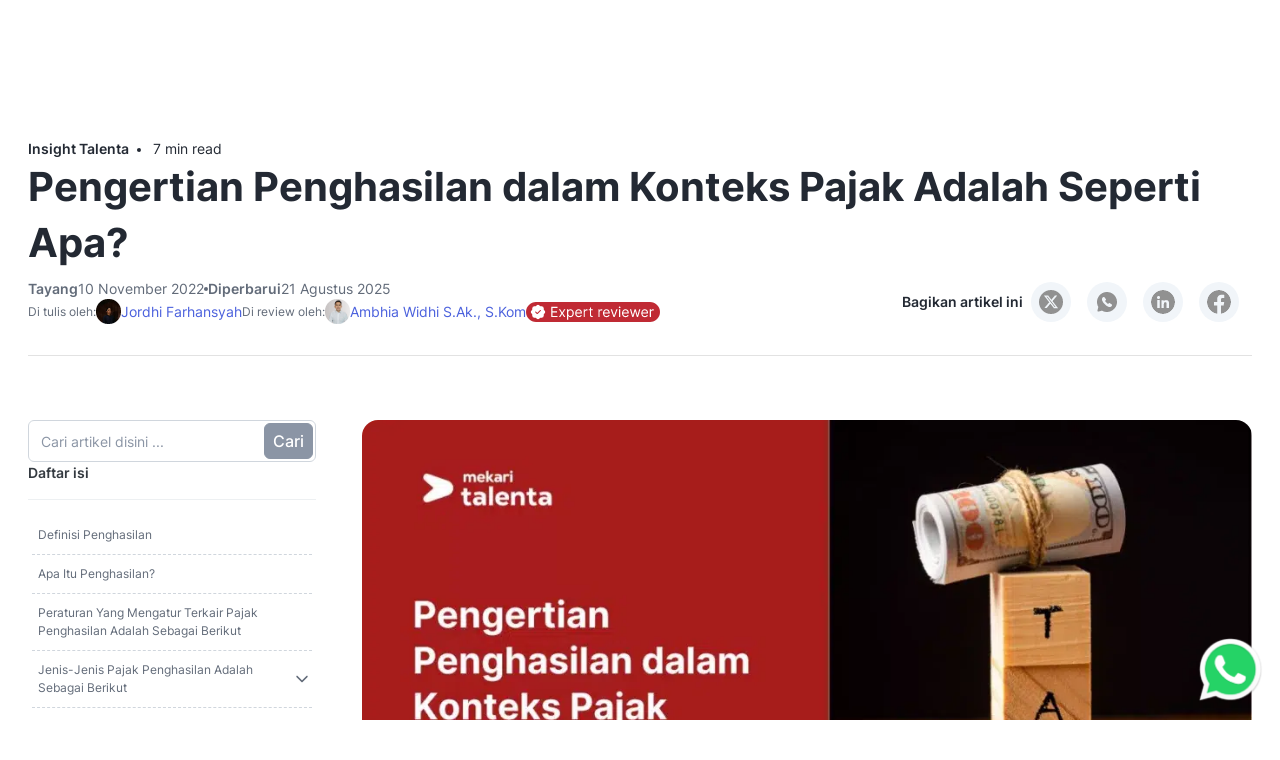

--- FILE ---
content_type: text/html; charset=UTF-8
request_url: https://www.talenta.co/blog/penghasilan-adalah-mulai-dari-jenis-hingga-dalam-konteks-pajak/
body_size: 70986
content:
<!DOCTYPE html>
<html lang="id-ID">

<head><meta charset="UTF-8" /><script>if(navigator.userAgent.match(/MSIE|Internet Explorer/i)||navigator.userAgent.match(/Trident\/7\..*?rv:11/i)){var href=document.location.href;if(!href.match(/[?&]nowprocket/)){if(href.indexOf("?")==-1){if(href.indexOf("#")==-1){document.location.href=href+"?nowprocket=1"}else{document.location.href=href.replace("#","?nowprocket=1#")}}else{if(href.indexOf("#")==-1){document.location.href=href+"&nowprocket=1"}else{document.location.href=href.replace("#","&nowprocket=1#")}}}}</script><script>(()=>{class RocketLazyLoadScripts{constructor(){this.v="2.0.4",this.userEvents=["keydown","keyup","mousedown","mouseup","mousemove","mouseover","mouseout","touchmove","touchstart","touchend","touchcancel","wheel","click","dblclick","input"],this.attributeEvents=["onblur","onclick","oncontextmenu","ondblclick","onfocus","onmousedown","onmouseenter","onmouseleave","onmousemove","onmouseout","onmouseover","onmouseup","onmousewheel","onscroll","onsubmit"]}async t(){this.i(),this.o(),/iP(ad|hone)/.test(navigator.userAgent)&&this.h(),this.u(),this.l(this),this.m(),this.k(this),this.p(this),this._(),await Promise.all([this.R(),this.L()]),this.lastBreath=Date.now(),this.S(this),this.P(),this.D(),this.O(),this.M(),await this.C(this.delayedScripts.normal),await this.C(this.delayedScripts.defer),await this.C(this.delayedScripts.async),await this.T(),await this.F(),await this.j(),await this.A(),window.dispatchEvent(new Event("rocket-allScriptsLoaded")),this.everythingLoaded=!0,this.lastTouchEnd&&await new Promise(t=>setTimeout(t,500-Date.now()+this.lastTouchEnd)),this.I(),this.H(),this.U(),this.W()}i(){this.CSPIssue=sessionStorage.getItem("rocketCSPIssue"),document.addEventListener("securitypolicyviolation",t=>{this.CSPIssue||"script-src-elem"!==t.violatedDirective||"data"!==t.blockedURI||(this.CSPIssue=!0,sessionStorage.setItem("rocketCSPIssue",!0))},{isRocket:!0})}o(){window.addEventListener("pageshow",t=>{this.persisted=t.persisted,this.realWindowLoadedFired=!0},{isRocket:!0}),window.addEventListener("pagehide",()=>{this.onFirstUserAction=null},{isRocket:!0})}h(){let t;function e(e){t=e}window.addEventListener("touchstart",e,{isRocket:!0}),window.addEventListener("touchend",function i(o){o.changedTouches[0]&&t.changedTouches[0]&&Math.abs(o.changedTouches[0].pageX-t.changedTouches[0].pageX)<10&&Math.abs(o.changedTouches[0].pageY-t.changedTouches[0].pageY)<10&&o.timeStamp-t.timeStamp<200&&(window.removeEventListener("touchstart",e,{isRocket:!0}),window.removeEventListener("touchend",i,{isRocket:!0}),"INPUT"===o.target.tagName&&"text"===o.target.type||(o.target.dispatchEvent(new TouchEvent("touchend",{target:o.target,bubbles:!0})),o.target.dispatchEvent(new MouseEvent("mouseover",{target:o.target,bubbles:!0})),o.target.dispatchEvent(new PointerEvent("click",{target:o.target,bubbles:!0,cancelable:!0,detail:1,clientX:o.changedTouches[0].clientX,clientY:o.changedTouches[0].clientY})),event.preventDefault()))},{isRocket:!0})}q(t){this.userActionTriggered||("mousemove"!==t.type||this.firstMousemoveIgnored?"keyup"===t.type||"mouseover"===t.type||"mouseout"===t.type||(this.userActionTriggered=!0,this.onFirstUserAction&&this.onFirstUserAction()):this.firstMousemoveIgnored=!0),"click"===t.type&&t.preventDefault(),t.stopPropagation(),t.stopImmediatePropagation(),"touchstart"===this.lastEvent&&"touchend"===t.type&&(this.lastTouchEnd=Date.now()),"click"===t.type&&(this.lastTouchEnd=0),this.lastEvent=t.type,t.composedPath&&t.composedPath()[0].getRootNode()instanceof ShadowRoot&&(t.rocketTarget=t.composedPath()[0]),this.savedUserEvents.push(t)}u(){this.savedUserEvents=[],this.userEventHandler=this.q.bind(this),this.userEvents.forEach(t=>window.addEventListener(t,this.userEventHandler,{passive:!1,isRocket:!0})),document.addEventListener("visibilitychange",this.userEventHandler,{isRocket:!0})}U(){this.userEvents.forEach(t=>window.removeEventListener(t,this.userEventHandler,{passive:!1,isRocket:!0})),document.removeEventListener("visibilitychange",this.userEventHandler,{isRocket:!0}),this.savedUserEvents.forEach(t=>{(t.rocketTarget||t.target).dispatchEvent(new window[t.constructor.name](t.type,t))})}m(){const t="return false",e=Array.from(this.attributeEvents,t=>"data-rocket-"+t),i="["+this.attributeEvents.join("],[")+"]",o="[data-rocket-"+this.attributeEvents.join("],[data-rocket-")+"]",s=(e,i,o)=>{o&&o!==t&&(e.setAttribute("data-rocket-"+i,o),e["rocket"+i]=new Function("event",o),e.setAttribute(i,t))};new MutationObserver(t=>{for(const n of t)"attributes"===n.type&&(n.attributeName.startsWith("data-rocket-")||this.everythingLoaded?n.attributeName.startsWith("data-rocket-")&&this.everythingLoaded&&this.N(n.target,n.attributeName.substring(12)):s(n.target,n.attributeName,n.target.getAttribute(n.attributeName))),"childList"===n.type&&n.addedNodes.forEach(t=>{if(t.nodeType===Node.ELEMENT_NODE)if(this.everythingLoaded)for(const i of[t,...t.querySelectorAll(o)])for(const t of i.getAttributeNames())e.includes(t)&&this.N(i,t.substring(12));else for(const e of[t,...t.querySelectorAll(i)])for(const t of e.getAttributeNames())this.attributeEvents.includes(t)&&s(e,t,e.getAttribute(t))})}).observe(document,{subtree:!0,childList:!0,attributeFilter:[...this.attributeEvents,...e]})}I(){this.attributeEvents.forEach(t=>{document.querySelectorAll("[data-rocket-"+t+"]").forEach(e=>{this.N(e,t)})})}N(t,e){const i=t.getAttribute("data-rocket-"+e);i&&(t.setAttribute(e,i),t.removeAttribute("data-rocket-"+e))}k(t){Object.defineProperty(HTMLElement.prototype,"onclick",{get(){return this.rocketonclick||null},set(e){this.rocketonclick=e,this.setAttribute(t.everythingLoaded?"onclick":"data-rocket-onclick","this.rocketonclick(event)")}})}S(t){function e(e,i){let o=e[i];e[i]=null,Object.defineProperty(e,i,{get:()=>o,set(s){t.everythingLoaded?o=s:e["rocket"+i]=o=s}})}e(document,"onreadystatechange"),e(window,"onload"),e(window,"onpageshow");try{Object.defineProperty(document,"readyState",{get:()=>t.rocketReadyState,set(e){t.rocketReadyState=e},configurable:!0}),document.readyState="loading"}catch(t){console.log("WPRocket DJE readyState conflict, bypassing")}}l(t){this.originalAddEventListener=EventTarget.prototype.addEventListener,this.originalRemoveEventListener=EventTarget.prototype.removeEventListener,this.savedEventListeners=[],EventTarget.prototype.addEventListener=function(e,i,o){o&&o.isRocket||!t.B(e,this)&&!t.userEvents.includes(e)||t.B(e,this)&&!t.userActionTriggered||e.startsWith("rocket-")||t.everythingLoaded?t.originalAddEventListener.call(this,e,i,o):(t.savedEventListeners.push({target:this,remove:!1,type:e,func:i,options:o}),"mouseenter"!==e&&"mouseleave"!==e||t.originalAddEventListener.call(this,e,t.savedUserEvents.push,o))},EventTarget.prototype.removeEventListener=function(e,i,o){o&&o.isRocket||!t.B(e,this)&&!t.userEvents.includes(e)||t.B(e,this)&&!t.userActionTriggered||e.startsWith("rocket-")||t.everythingLoaded?t.originalRemoveEventListener.call(this,e,i,o):t.savedEventListeners.push({target:this,remove:!0,type:e,func:i,options:o})}}J(t,e){this.savedEventListeners=this.savedEventListeners.filter(i=>{let o=i.type,s=i.target||window;return e!==o||t!==s||(this.B(o,s)&&(i.type="rocket-"+o),this.$(i),!1)})}H(){EventTarget.prototype.addEventListener=this.originalAddEventListener,EventTarget.prototype.removeEventListener=this.originalRemoveEventListener,this.savedEventListeners.forEach(t=>this.$(t))}$(t){t.remove?this.originalRemoveEventListener.call(t.target,t.type,t.func,t.options):this.originalAddEventListener.call(t.target,t.type,t.func,t.options)}p(t){let e;function i(e){return t.everythingLoaded?e:e.split(" ").map(t=>"load"===t||t.startsWith("load.")?"rocket-jquery-load":t).join(" ")}function o(o){function s(e){const s=o.fn[e];o.fn[e]=o.fn.init.prototype[e]=function(){return this[0]===window&&t.userActionTriggered&&("string"==typeof arguments[0]||arguments[0]instanceof String?arguments[0]=i(arguments[0]):"object"==typeof arguments[0]&&Object.keys(arguments[0]).forEach(t=>{const e=arguments[0][t];delete arguments[0][t],arguments[0][i(t)]=e})),s.apply(this,arguments),this}}if(o&&o.fn&&!t.allJQueries.includes(o)){const e={DOMContentLoaded:[],"rocket-DOMContentLoaded":[]};for(const t in e)document.addEventListener(t,()=>{e[t].forEach(t=>t())},{isRocket:!0});o.fn.ready=o.fn.init.prototype.ready=function(i){function s(){parseInt(o.fn.jquery)>2?setTimeout(()=>i.bind(document)(o)):i.bind(document)(o)}return"function"==typeof i&&(t.realDomReadyFired?!t.userActionTriggered||t.fauxDomReadyFired?s():e["rocket-DOMContentLoaded"].push(s):e.DOMContentLoaded.push(s)),o([])},s("on"),s("one"),s("off"),t.allJQueries.push(o)}e=o}t.allJQueries=[],o(window.jQuery),Object.defineProperty(window,"jQuery",{get:()=>e,set(t){o(t)}})}P(){const t=new Map;document.write=document.writeln=function(e){const i=document.currentScript,o=document.createRange(),s=i.parentElement;let n=t.get(i);void 0===n&&(n=i.nextSibling,t.set(i,n));const c=document.createDocumentFragment();o.setStart(c,0),c.appendChild(o.createContextualFragment(e)),s.insertBefore(c,n)}}async R(){return new Promise(t=>{this.userActionTriggered?t():this.onFirstUserAction=t})}async L(){return new Promise(t=>{document.addEventListener("DOMContentLoaded",()=>{this.realDomReadyFired=!0,t()},{isRocket:!0})})}async j(){return this.realWindowLoadedFired?Promise.resolve():new Promise(t=>{window.addEventListener("load",t,{isRocket:!0})})}M(){this.pendingScripts=[];this.scriptsMutationObserver=new MutationObserver(t=>{for(const e of t)e.addedNodes.forEach(t=>{"SCRIPT"!==t.tagName||t.noModule||t.isWPRocket||this.pendingScripts.push({script:t,promise:new Promise(e=>{const i=()=>{const i=this.pendingScripts.findIndex(e=>e.script===t);i>=0&&this.pendingScripts.splice(i,1),e()};t.addEventListener("load",i,{isRocket:!0}),t.addEventListener("error",i,{isRocket:!0}),setTimeout(i,1e3)})})})}),this.scriptsMutationObserver.observe(document,{childList:!0,subtree:!0})}async F(){await this.X(),this.pendingScripts.length?(await this.pendingScripts[0].promise,await this.F()):this.scriptsMutationObserver.disconnect()}D(){this.delayedScripts={normal:[],async:[],defer:[]},document.querySelectorAll("script[type$=rocketlazyloadscript]").forEach(t=>{t.hasAttribute("data-rocket-src")?t.hasAttribute("async")&&!1!==t.async?this.delayedScripts.async.push(t):t.hasAttribute("defer")&&!1!==t.defer||"module"===t.getAttribute("data-rocket-type")?this.delayedScripts.defer.push(t):this.delayedScripts.normal.push(t):this.delayedScripts.normal.push(t)})}async _(){await this.L();let t=[];document.querySelectorAll("script[type$=rocketlazyloadscript][data-rocket-src]").forEach(e=>{let i=e.getAttribute("data-rocket-src");if(i&&!i.startsWith("data:")){i.startsWith("//")&&(i=location.protocol+i);try{const o=new URL(i).origin;o!==location.origin&&t.push({src:o,crossOrigin:e.crossOrigin||"module"===e.getAttribute("data-rocket-type")})}catch(t){}}}),t=[...new Map(t.map(t=>[JSON.stringify(t),t])).values()],this.Y(t,"preconnect")}async G(t){if(await this.K(),!0!==t.noModule||!("noModule"in HTMLScriptElement.prototype))return new Promise(e=>{let i;function o(){(i||t).setAttribute("data-rocket-status","executed"),e()}try{if(navigator.userAgent.includes("Firefox/")||""===navigator.vendor||this.CSPIssue)i=document.createElement("script"),[...t.attributes].forEach(t=>{let e=t.nodeName;"type"!==e&&("data-rocket-type"===e&&(e="type"),"data-rocket-src"===e&&(e="src"),i.setAttribute(e,t.nodeValue))}),t.text&&(i.text=t.text),t.nonce&&(i.nonce=t.nonce),i.hasAttribute("src")?(i.addEventListener("load",o,{isRocket:!0}),i.addEventListener("error",()=>{i.setAttribute("data-rocket-status","failed-network"),e()},{isRocket:!0}),setTimeout(()=>{i.isConnected||e()},1)):(i.text=t.text,o()),i.isWPRocket=!0,t.parentNode.replaceChild(i,t);else{const i=t.getAttribute("data-rocket-type"),s=t.getAttribute("data-rocket-src");i?(t.type=i,t.removeAttribute("data-rocket-type")):t.removeAttribute("type"),t.addEventListener("load",o,{isRocket:!0}),t.addEventListener("error",i=>{this.CSPIssue&&i.target.src.startsWith("data:")?(console.log("WPRocket: CSP fallback activated"),t.removeAttribute("src"),this.G(t).then(e)):(t.setAttribute("data-rocket-status","failed-network"),e())},{isRocket:!0}),s?(t.fetchPriority="high",t.removeAttribute("data-rocket-src"),t.src=s):t.src="data:text/javascript;base64,"+window.btoa(unescape(encodeURIComponent(t.text)))}}catch(i){t.setAttribute("data-rocket-status","failed-transform"),e()}});t.setAttribute("data-rocket-status","skipped")}async C(t){const e=t.shift();return e?(e.isConnected&&await this.G(e),this.C(t)):Promise.resolve()}O(){this.Y([...this.delayedScripts.normal,...this.delayedScripts.defer,...this.delayedScripts.async],"preload")}Y(t,e){this.trash=this.trash||[];let i=!0;var o=document.createDocumentFragment();t.forEach(t=>{const s=t.getAttribute&&t.getAttribute("data-rocket-src")||t.src;if(s&&!s.startsWith("data:")){const n=document.createElement("link");n.href=s,n.rel=e,"preconnect"!==e&&(n.as="script",n.fetchPriority=i?"high":"low"),t.getAttribute&&"module"===t.getAttribute("data-rocket-type")&&(n.crossOrigin=!0),t.crossOrigin&&(n.crossOrigin=t.crossOrigin),t.integrity&&(n.integrity=t.integrity),t.nonce&&(n.nonce=t.nonce),o.appendChild(n),this.trash.push(n),i=!1}}),document.head.appendChild(o)}W(){this.trash.forEach(t=>t.remove())}async T(){try{document.readyState="interactive"}catch(t){}this.fauxDomReadyFired=!0;try{await this.K(),this.J(document,"readystatechange"),document.dispatchEvent(new Event("rocket-readystatechange")),await this.K(),document.rocketonreadystatechange&&document.rocketonreadystatechange(),await this.K(),this.J(document,"DOMContentLoaded"),document.dispatchEvent(new Event("rocket-DOMContentLoaded")),await this.K(),this.J(window,"DOMContentLoaded"),window.dispatchEvent(new Event("rocket-DOMContentLoaded"))}catch(t){console.error(t)}}async A(){try{document.readyState="complete"}catch(t){}try{await this.K(),this.J(document,"readystatechange"),document.dispatchEvent(new Event("rocket-readystatechange")),await this.K(),document.rocketonreadystatechange&&document.rocketonreadystatechange(),await this.K(),this.J(window,"load"),window.dispatchEvent(new Event("rocket-load")),await this.K(),window.rocketonload&&window.rocketonload(),await this.K(),this.allJQueries.forEach(t=>t(window).trigger("rocket-jquery-load")),await this.K(),this.J(window,"pageshow");const t=new Event("rocket-pageshow");t.persisted=this.persisted,window.dispatchEvent(t),await this.K(),window.rocketonpageshow&&window.rocketonpageshow({persisted:this.persisted})}catch(t){console.error(t)}}async K(){Date.now()-this.lastBreath>45&&(await this.X(),this.lastBreath=Date.now())}async X(){return document.hidden?new Promise(t=>setTimeout(t)):new Promise(t=>requestAnimationFrame(t))}B(t,e){return e===document&&"readystatechange"===t||(e===document&&"DOMContentLoaded"===t||(e===window&&"DOMContentLoaded"===t||(e===window&&"load"===t||e===window&&"pageshow"===t)))}static run(){(new RocketLazyLoadScripts).t()}}RocketLazyLoadScripts.run()})();</script>
    
    <meta http-equiv="X-UA-Compatible" content="IE=edge,chrome=1" />
    <meta name="viewport" content="width=device-width, initial-scale=1" />
    <meta name="theme-color" content="#27106D" />
    <meta name='robots' content='index, follow, max-image-preview:large, max-snippet:-1, max-video-preview:-1' />
	<style></style>
	<link rel="alternate" hreflang="id" href="https://www.talenta.co/blog/penghasilan-adalah-mulai-dari-jenis-hingga-dalam-konteks-pajak/" />
<link rel="alternate" hreflang="x-default" href="https://www.talenta.co/blog/penghasilan-adalah-mulai-dari-jenis-hingga-dalam-konteks-pajak/" />
<link rel="preload" href="https://www.talenta.co/wp-content/themes/talenta/fonts/Inter-Medium.woff2" as="font" type="font/woff2" crossorigin="anonymous">
<link rel="preload" href="https://www.talenta.co/wp-content/themes/talenta/fonts/Inter-Bold.woff2" as="font" type="font/woff2" crossorigin="anonymous">
<link rel="preload" href="https://www.talenta.co/wp-content/themes/talenta/fonts/Inter-SemiBold.woff2" as="font" type="font/woff2" crossorigin="anonymous">

	<!-- This site is optimized with the Yoast SEO Premium plugin v26.6 (Yoast SEO v26.7) - https://yoast.com/wordpress/plugins/seo/ -->
	<title>Pengertian Penghasilan dalam Konteks Pajak Adalah Seperti Apa?</title>
<link data-rocket-prefetch href="https://scripts.clarity.ms" rel="dns-prefetch">
<link data-rocket-prefetch href="https://www.googletagmanager.com" rel="dns-prefetch">
<link data-rocket-prefetch href="https://cdn.pagesense.io" rel="dns-prefetch">
<link data-rocket-prefetch href="https://analytics.tiktok.com" rel="dns-prefetch">
<link data-rocket-prefetch href="https://www.clarity.ms" rel="dns-prefetch">
<link data-rocket-prefetch href="https://bat.bing.com" rel="dns-prefetch">
<link data-rocket-prefetch href="https://snap.licdn.com" rel="dns-prefetch">
<link data-rocket-prefetch href="https://connect.facebook.net" rel="dns-prefetch">
<link data-rocket-prefetch href="https://assets.ubembed.com" rel="dns-prefetch">
<link data-rocket-prefetch href="https://d4a56af14c0844c5846c0a43875e2650.js.ubembed.com" rel="dns-prefetch">
<style id="wpr-usedcss">img:is([sizes=auto i],[sizes^="auto," i]){contain-intrinsic-size:3000px 1500px}img.emoji{display:inline!important;border:none!important;box-shadow:none!important;height:1em!important;width:1em!important;margin:0 .07em!important;vertical-align:-.1em!important;background:0 0!important;padding:0!important}:where(.wp-block-button__link){border-radius:9999px;box-shadow:none;padding:calc(.667em + 2px) calc(1.333em + 2px);text-decoration:none}:root :where(.wp-block-button .wp-block-button__link.is-style-outline),:root :where(.wp-block-button.is-style-outline>.wp-block-button__link){border:2px solid;padding:.667em 1.333em}:root :where(.wp-block-button .wp-block-button__link.is-style-outline:not(.has-text-color)),:root :where(.wp-block-button.is-style-outline>.wp-block-button__link:not(.has-text-color)){color:currentColor}:root :where(.wp-block-button .wp-block-button__link.is-style-outline:not(.has-background)),:root :where(.wp-block-button.is-style-outline>.wp-block-button__link:not(.has-background)){background-color:initial;background-image:none}:where(.wp-block-calendar table:not(.has-background) th){background:#ddd}:where(.wp-block-columns){margin-bottom:1.75em}:where(.wp-block-columns.has-background){padding:1.25em 2.375em}:where(.wp-block-post-comments input[type=submit]){border:none}:where(.wp-block-cover-image:not(.has-text-color)),:where(.wp-block-cover:not(.has-text-color)){color:#fff}:where(.wp-block-cover-image.is-light:not(.has-text-color)),:where(.wp-block-cover.is-light:not(.has-text-color)){color:#000}:root :where(.wp-block-cover h1:not(.has-text-color)),:root :where(.wp-block-cover h2:not(.has-text-color)),:root :where(.wp-block-cover h3:not(.has-text-color)),:root :where(.wp-block-cover h4:not(.has-text-color)),:root :where(.wp-block-cover h5:not(.has-text-color)),:root :where(.wp-block-cover h6:not(.has-text-color)),:root :where(.wp-block-cover p:not(.has-text-color)){color:inherit}:where(.wp-block-file){margin-bottom:1.5em}:where(.wp-block-file__button){border-radius:2em;display:inline-block;padding:.5em 1em}:where(.wp-block-file__button):is(a):active,:where(.wp-block-file__button):is(a):focus,:where(.wp-block-file__button):is(a):hover,:where(.wp-block-file__button):is(a):visited{box-shadow:none;color:#fff;opacity:.85;text-decoration:none}.wp-block-gallery:not(.has-nested-images){display:flex;flex-wrap:wrap;list-style-type:none;margin:0;padding:0}:where(.wp-block-group.wp-block-group-is-layout-constrained){position:relative}:root :where(.wp-block-image.is-style-rounded img,.wp-block-image .is-style-rounded img){border-radius:9999px}:where(.wp-block-latest-comments:not([style*=line-height] .wp-block-latest-comments__comment)){line-height:1.1}:where(.wp-block-latest-comments:not([style*=line-height] .wp-block-latest-comments__comment-excerpt p)){line-height:1.8}:root :where(.wp-block-latest-posts.is-grid){padding:0}:root :where(.wp-block-latest-posts.wp-block-latest-posts__list){padding-left:0}ul{box-sizing:border-box}:root :where(.wp-block-list.has-background){padding:1.25em 2.375em}:where(.wp-block-navigation.has-background .wp-block-navigation-item a:not(.wp-element-button)),:where(.wp-block-navigation.has-background .wp-block-navigation-submenu a:not(.wp-element-button)){padding:.5em 1em}:where(.wp-block-navigation .wp-block-navigation__submenu-container .wp-block-navigation-item a:not(.wp-element-button)),:where(.wp-block-navigation .wp-block-navigation__submenu-container .wp-block-navigation-submenu a:not(.wp-element-button)),:where(.wp-block-navigation .wp-block-navigation__submenu-container .wp-block-navigation-submenu button.wp-block-navigation-item__content),:where(.wp-block-navigation .wp-block-navigation__submenu-container .wp-block-pages-list__item button.wp-block-navigation-item__content){padding:.5em 1em}:root :where(p.has-background){padding:1.25em 2.375em}:where(p.has-text-color:not(.has-link-color)) a{color:inherit}:where(.wp-block-post-comments-form) input:not([type=submit]),:where(.wp-block-post-comments-form) textarea{border:1px solid #949494;font-family:inherit;font-size:1em}:where(.wp-block-post-comments-form) input:where(:not([type=submit]):not([type=checkbox])),:where(.wp-block-post-comments-form) textarea{padding:calc(.667em + 2px)}:where(.wp-block-post-excerpt){box-sizing:border-box;margin-bottom:var(--wp--style--block-gap);margin-top:var(--wp--style--block-gap)}:where(.wp-block-preformatted.has-background){padding:1.25em 2.375em}:where(.wp-block-search__button){border:1px solid #ccc;padding:6px 10px}:where(.wp-block-search__input){font-family:inherit;font-size:inherit;font-style:inherit;font-weight:inherit;letter-spacing:inherit;line-height:inherit;text-transform:inherit}:where(.wp-block-search__button-inside .wp-block-search__inside-wrapper){border:1px solid #949494;box-sizing:border-box;padding:4px}:where(.wp-block-search__button-inside .wp-block-search__inside-wrapper) .wp-block-search__input{border:none;border-radius:0;padding:0 4px}:where(.wp-block-search__button-inside .wp-block-search__inside-wrapper) .wp-block-search__input:focus{outline:0}:where(.wp-block-search__button-inside .wp-block-search__inside-wrapper) :where(.wp-block-search__button){padding:4px 8px}:root :where(.wp-block-separator.is-style-dots){height:auto;line-height:1;text-align:center}:root :where(.wp-block-separator.is-style-dots):before{color:currentColor;content:"···";font-family:serif;font-size:1.5em;letter-spacing:2em;padding-left:2em}:root :where(.wp-block-site-logo.is-style-rounded){border-radius:9999px}:where(.wp-block-social-links:not(.is-style-logos-only)) .wp-social-link{background-color:#f0f0f0;color:#444}:where(.wp-block-social-links:not(.is-style-logos-only)) .wp-social-link-amazon{background-color:#f90;color:#fff}:where(.wp-block-social-links:not(.is-style-logos-only)) .wp-social-link-bandcamp{background-color:#1ea0c3;color:#fff}:where(.wp-block-social-links:not(.is-style-logos-only)) .wp-social-link-behance{background-color:#0757fe;color:#fff}:where(.wp-block-social-links:not(.is-style-logos-only)) .wp-social-link-bluesky{background-color:#0a7aff;color:#fff}:where(.wp-block-social-links:not(.is-style-logos-only)) .wp-social-link-codepen{background-color:#1e1f26;color:#fff}:where(.wp-block-social-links:not(.is-style-logos-only)) .wp-social-link-deviantart{background-color:#02e49b;color:#fff}:where(.wp-block-social-links:not(.is-style-logos-only)) .wp-social-link-discord{background-color:#5865f2;color:#fff}:where(.wp-block-social-links:not(.is-style-logos-only)) .wp-social-link-dribbble{background-color:#e94c89;color:#fff}:where(.wp-block-social-links:not(.is-style-logos-only)) .wp-social-link-dropbox{background-color:#4280ff;color:#fff}:where(.wp-block-social-links:not(.is-style-logos-only)) .wp-social-link-etsy{background-color:#f45800;color:#fff}:where(.wp-block-social-links:not(.is-style-logos-only)) .wp-social-link-facebook{background-color:#0866ff;color:#fff}:where(.wp-block-social-links:not(.is-style-logos-only)) .wp-social-link-fivehundredpx{background-color:#000;color:#fff}:where(.wp-block-social-links:not(.is-style-logos-only)) .wp-social-link-flickr{background-color:#0461dd;color:#fff}:where(.wp-block-social-links:not(.is-style-logos-only)) .wp-social-link-foursquare{background-color:#e65678;color:#fff}:where(.wp-block-social-links:not(.is-style-logos-only)) .wp-social-link-github{background-color:#24292d;color:#fff}:where(.wp-block-social-links:not(.is-style-logos-only)) .wp-social-link-goodreads{background-color:#eceadd;color:#382110}:where(.wp-block-social-links:not(.is-style-logos-only)) .wp-social-link-google{background-color:#ea4434;color:#fff}:where(.wp-block-social-links:not(.is-style-logos-only)) .wp-social-link-gravatar{background-color:#1d4fc4;color:#fff}:where(.wp-block-social-links:not(.is-style-logos-only)) .wp-social-link-instagram{background-color:#f00075;color:#fff}:where(.wp-block-social-links:not(.is-style-logos-only)) .wp-social-link-lastfm{background-color:#e21b24;color:#fff}:where(.wp-block-social-links:not(.is-style-logos-only)) .wp-social-link-linkedin{background-color:#0d66c2;color:#fff}:where(.wp-block-social-links:not(.is-style-logos-only)) .wp-social-link-mastodon{background-color:#3288d4;color:#fff}:where(.wp-block-social-links:not(.is-style-logos-only)) .wp-social-link-medium{background-color:#000;color:#fff}:where(.wp-block-social-links:not(.is-style-logos-only)) .wp-social-link-meetup{background-color:#f6405f;color:#fff}:where(.wp-block-social-links:not(.is-style-logos-only)) .wp-social-link-patreon{background-color:#000;color:#fff}:where(.wp-block-social-links:not(.is-style-logos-only)) .wp-social-link-pinterest{background-color:#e60122;color:#fff}:where(.wp-block-social-links:not(.is-style-logos-only)) .wp-social-link-pocket{background-color:#ef4155;color:#fff}:where(.wp-block-social-links:not(.is-style-logos-only)) .wp-social-link-reddit{background-color:#ff4500;color:#fff}:where(.wp-block-social-links:not(.is-style-logos-only)) .wp-social-link-skype{background-color:#0478d7;color:#fff}:where(.wp-block-social-links:not(.is-style-logos-only)) .wp-social-link-snapchat{background-color:#fefc00;color:#fff;stroke:#000}:where(.wp-block-social-links:not(.is-style-logos-only)) .wp-social-link-soundcloud{background-color:#ff5600;color:#fff}:where(.wp-block-social-links:not(.is-style-logos-only)) .wp-social-link-spotify{background-color:#1bd760;color:#fff}:where(.wp-block-social-links:not(.is-style-logos-only)) .wp-social-link-telegram{background-color:#2aabee;color:#fff}:where(.wp-block-social-links:not(.is-style-logos-only)) .wp-social-link-threads{background-color:#000;color:#fff}:where(.wp-block-social-links:not(.is-style-logos-only)) .wp-social-link-tiktok{background-color:#000;color:#fff}:where(.wp-block-social-links:not(.is-style-logos-only)) .wp-social-link-tumblr{background-color:#011835;color:#fff}:where(.wp-block-social-links:not(.is-style-logos-only)) .wp-social-link-twitch{background-color:#6440a4;color:#fff}:where(.wp-block-social-links:not(.is-style-logos-only)) .wp-social-link-twitter{background-color:#1da1f2;color:#fff}:where(.wp-block-social-links:not(.is-style-logos-only)) .wp-social-link-vimeo{background-color:#1eb7ea;color:#fff}:where(.wp-block-social-links:not(.is-style-logos-only)) .wp-social-link-vk{background-color:#4680c2;color:#fff}:where(.wp-block-social-links:not(.is-style-logos-only)) .wp-social-link-wordpress{background-color:#3499cd;color:#fff}:where(.wp-block-social-links:not(.is-style-logos-only)) .wp-social-link-whatsapp{background-color:#25d366;color:#fff}:where(.wp-block-social-links:not(.is-style-logos-only)) .wp-social-link-x{background-color:#000;color:#fff}:where(.wp-block-social-links:not(.is-style-logos-only)) .wp-social-link-yelp{background-color:#d32422;color:#fff}:where(.wp-block-social-links:not(.is-style-logos-only)) .wp-social-link-youtube{background-color:red;color:#fff}:where(.wp-block-social-links.is-style-logos-only) .wp-social-link{background:0 0}:where(.wp-block-social-links.is-style-logos-only) .wp-social-link svg{height:1.25em;width:1.25em}:where(.wp-block-social-links.is-style-logos-only) .wp-social-link-amazon{color:#f90}:where(.wp-block-social-links.is-style-logos-only) .wp-social-link-bandcamp{color:#1ea0c3}:where(.wp-block-social-links.is-style-logos-only) .wp-social-link-behance{color:#0757fe}:where(.wp-block-social-links.is-style-logos-only) .wp-social-link-bluesky{color:#0a7aff}:where(.wp-block-social-links.is-style-logos-only) .wp-social-link-codepen{color:#1e1f26}:where(.wp-block-social-links.is-style-logos-only) .wp-social-link-deviantart{color:#02e49b}:where(.wp-block-social-links.is-style-logos-only) .wp-social-link-discord{color:#5865f2}:where(.wp-block-social-links.is-style-logos-only) .wp-social-link-dribbble{color:#e94c89}:where(.wp-block-social-links.is-style-logos-only) .wp-social-link-dropbox{color:#4280ff}:where(.wp-block-social-links.is-style-logos-only) .wp-social-link-etsy{color:#f45800}:where(.wp-block-social-links.is-style-logos-only) .wp-social-link-facebook{color:#0866ff}:where(.wp-block-social-links.is-style-logos-only) .wp-social-link-fivehundredpx{color:#000}:where(.wp-block-social-links.is-style-logos-only) .wp-social-link-flickr{color:#0461dd}:where(.wp-block-social-links.is-style-logos-only) .wp-social-link-foursquare{color:#e65678}:where(.wp-block-social-links.is-style-logos-only) .wp-social-link-github{color:#24292d}:where(.wp-block-social-links.is-style-logos-only) .wp-social-link-goodreads{color:#382110}:where(.wp-block-social-links.is-style-logos-only) .wp-social-link-google{color:#ea4434}:where(.wp-block-social-links.is-style-logos-only) .wp-social-link-gravatar{color:#1d4fc4}:where(.wp-block-social-links.is-style-logos-only) .wp-social-link-instagram{color:#f00075}:where(.wp-block-social-links.is-style-logos-only) .wp-social-link-lastfm{color:#e21b24}:where(.wp-block-social-links.is-style-logos-only) .wp-social-link-linkedin{color:#0d66c2}:where(.wp-block-social-links.is-style-logos-only) .wp-social-link-mastodon{color:#3288d4}:where(.wp-block-social-links.is-style-logos-only) .wp-social-link-medium{color:#000}:where(.wp-block-social-links.is-style-logos-only) .wp-social-link-meetup{color:#f6405f}:where(.wp-block-social-links.is-style-logos-only) .wp-social-link-patreon{color:#000}:where(.wp-block-social-links.is-style-logos-only) .wp-social-link-pinterest{color:#e60122}:where(.wp-block-social-links.is-style-logos-only) .wp-social-link-pocket{color:#ef4155}:where(.wp-block-social-links.is-style-logos-only) .wp-social-link-reddit{color:#ff4500}:where(.wp-block-social-links.is-style-logos-only) .wp-social-link-skype{color:#0478d7}:where(.wp-block-social-links.is-style-logos-only) .wp-social-link-snapchat{color:#fff;stroke:#000}:where(.wp-block-social-links.is-style-logos-only) .wp-social-link-soundcloud{color:#ff5600}:where(.wp-block-social-links.is-style-logos-only) .wp-social-link-spotify{color:#1bd760}:where(.wp-block-social-links.is-style-logos-only) .wp-social-link-telegram{color:#2aabee}:where(.wp-block-social-links.is-style-logos-only) .wp-social-link-threads{color:#000}:where(.wp-block-social-links.is-style-logos-only) .wp-social-link-tiktok{color:#000}:where(.wp-block-social-links.is-style-logos-only) .wp-social-link-tumblr{color:#011835}:where(.wp-block-social-links.is-style-logos-only) .wp-social-link-twitch{color:#6440a4}:where(.wp-block-social-links.is-style-logos-only) .wp-social-link-twitter{color:#1da1f2}:where(.wp-block-social-links.is-style-logos-only) .wp-social-link-vimeo{color:#1eb7ea}:where(.wp-block-social-links.is-style-logos-only) .wp-social-link-vk{color:#4680c2}:where(.wp-block-social-links.is-style-logos-only) .wp-social-link-whatsapp{color:#25d366}:where(.wp-block-social-links.is-style-logos-only) .wp-social-link-wordpress{color:#3499cd}:where(.wp-block-social-links.is-style-logos-only) .wp-social-link-x{color:#000}:where(.wp-block-social-links.is-style-logos-only) .wp-social-link-yelp{color:#d32422}:where(.wp-block-social-links.is-style-logos-only) .wp-social-link-youtube{color:red}:root :where(.wp-block-social-links .wp-social-link a){padding:.25em}:root :where(.wp-block-social-links.is-style-logos-only .wp-social-link a){padding:0}:root :where(.wp-block-social-links.is-style-pill-shape .wp-social-link a){padding-left:.6666666667em;padding-right:.6666666667em}:root :where(.wp-block-tag-cloud.is-style-outline){display:flex;flex-wrap:wrap;gap:1ch}:root :where(.wp-block-tag-cloud.is-style-outline a){border:1px solid;font-size:unset!important;margin-right:0;padding:1ch 2ch;text-decoration:none!important}:root :where(.wp-block-table-of-contents){box-sizing:border-box}:where(.wp-block-term-description){box-sizing:border-box;margin-bottom:var(--wp--style--block-gap);margin-top:var(--wp--style--block-gap)}:where(pre.wp-block-verse){font-family:inherit}:root{--wp--preset--font-size--normal:16px;--wp--preset--font-size--huge:42px}.aligncenter{clear:both}html :where(.has-border-color){border-style:solid}html :where([style*=border-top-color]){border-top-style:solid}html :where([style*=border-right-color]){border-right-style:solid}html :where([style*=border-bottom-color]){border-bottom-style:solid}html :where([style*=border-left-color]){border-left-style:solid}html :where([style*=border-width]){border-style:solid}html :where([style*=border-top-width]){border-top-style:solid}html :where([style*=border-right-width]){border-right-style:solid}html :where([style*=border-bottom-width]){border-bottom-style:solid}html :where([style*=border-left-width]){border-left-style:solid}html :where(img[class*=wp-image-]){height:auto;max-width:100%}:where(figure){margin:0 0 1em}html :where(.is-position-sticky){--wp-admin--admin-bar--position-offset:var(--wp-admin--admin-bar--height,0px)}@media screen and (max-width:600px){html :where(.is-position-sticky){--wp-admin--admin-bar--position-offset:0px}}:root{--wp-admin-theme-color:#3858e9;--wp-admin-theme-color--rgb:56,88,233;--wp-admin-theme-color-darker-10:#2145e6;--wp-admin-theme-color-darker-10--rgb:33,69,230;--wp-admin-theme-color-darker-20:#183ad6;--wp-admin-theme-color-darker-20--rgb:24,58,214;--wp-admin-border-width-focus:2px}:root{--wp-admin-theme-color:#007cba;--wp-admin-theme-color--rgb:0,124,186;--wp-admin-theme-color-darker-10:#006ba1;--wp-admin-theme-color-darker-10--rgb:0,107,161;--wp-admin-theme-color-darker-20:#005a87;--wp-admin-theme-color-darker-20--rgb:0,90,135;--wp-admin-border-width-focus:2px;--wp-block-synced-color:#7a00df;--wp-block-synced-color--rgb:122,0,223;--wp-bound-block-color:var(--wp-block-synced-color)}@media (min-resolution:192dpi){:root{--wp-admin-border-width-focus:1.5px}}:where(.wp-block-popup-maker-cta-button__link){border-radius:9999px;box-shadow:none;padding:1rem 2.25rem;text-decoration:none}:root :where(.wp-block-popup-maker-cta-button){font-family:inherit;font-size:var(--wp--preset--font-size--medium);font-style:normal;line-height:inherit}:root :where(.wp-block-popup-maker-cta-button .wp-block-popup-maker-cta-button__link.is-style-outline),:root :where(.wp-block-popup-maker-cta-button.is-style-outline>.wp-block-popup-maker-cta-button__link){border:1px solid;padding:calc(1rem - 1px) calc(2.25rem - 1px)}:root :where(.wp-block-popup-maker-cta-button .wp-block-popup-maker-cta-button__link.is-style-outline:not(.has-text-color)),:root :where(.wp-block-popup-maker-cta-button.is-style-outline>.wp-block-popup-maker-cta-button__link:not(.has-text-color)){color:currentColor}:root :where(.wp-block-popup-maker-cta-button .wp-block-popup-maker-cta-button__link.is-style-outline:not(.has-background)),:root :where(.wp-block-popup-maker-cta-button.is-style-outline>.wp-block-popup-maker-cta-button__link:not(.has-background)){background-color:#0000;background-image:none}:root :where(.wp-block-popup-maker-cta-button.is-style-outline>.wp-block-popup-maker-cta-button__link.wp-block-popup-maker-cta-button__link:not(.has-background):hover){background-color:color-mix(in srgb,var(--wp--preset--color--contrast) 5%,#0000)}@supports not (background-color:color-mix(in srgb,red 50%,blue)){:where(.wp-block-popup-maker-cta-button:not(.is-style-outline))>.wp-block-popup-maker-cta-button__link:not(.is-style-outline):hover{filter:brightness(.85)}:where(.wp-block-popup-maker-cta-button.is-style-outline>.wp-block-popup-maker-cta-button__link.wp-block-popup-maker-cta-button__link:not(.has-background):hover){filter:brightness(1.05)}}:root{--wp--preset--aspect-ratio--square:1;--wp--preset--aspect-ratio--4-3:4/3;--wp--preset--aspect-ratio--3-4:3/4;--wp--preset--aspect-ratio--3-2:3/2;--wp--preset--aspect-ratio--2-3:2/3;--wp--preset--aspect-ratio--16-9:16/9;--wp--preset--aspect-ratio--9-16:9/16;--wp--preset--color--black:#000000;--wp--preset--color--cyan-bluish-gray:#abb8c3;--wp--preset--color--white:#ffffff;--wp--preset--color--pale-pink:#f78da7;--wp--preset--color--vivid-red:#cf2e2e;--wp--preset--color--luminous-vivid-orange:#ff6900;--wp--preset--color--luminous-vivid-amber:#fcb900;--wp--preset--color--light-green-cyan:#7bdcb5;--wp--preset--color--vivid-green-cyan:#00d084;--wp--preset--color--pale-cyan-blue:#8ed1fc;--wp--preset--color--vivid-cyan-blue:#0693e3;--wp--preset--color--vivid-purple:#9b51e0;--wp--preset--gradient--vivid-cyan-blue-to-vivid-purple:linear-gradient(135deg,rgba(6, 147, 227, 1) 0%,rgb(155, 81, 224) 100%);--wp--preset--gradient--light-green-cyan-to-vivid-green-cyan:linear-gradient(135deg,rgb(122, 220, 180) 0%,rgb(0, 208, 130) 100%);--wp--preset--gradient--luminous-vivid-amber-to-luminous-vivid-orange:linear-gradient(135deg,rgba(252, 185, 0, 1) 0%,rgba(255, 105, 0, 1) 100%);--wp--preset--gradient--luminous-vivid-orange-to-vivid-red:linear-gradient(135deg,rgba(255, 105, 0, 1) 0%,rgb(207, 46, 46) 100%);--wp--preset--gradient--very-light-gray-to-cyan-bluish-gray:linear-gradient(135deg,rgb(238, 238, 238) 0%,rgb(169, 184, 195) 100%);--wp--preset--gradient--cool-to-warm-spectrum:linear-gradient(135deg,rgb(74, 234, 220) 0%,rgb(151, 120, 209) 20%,rgb(207, 42, 186) 40%,rgb(238, 44, 130) 60%,rgb(251, 105, 98) 80%,rgb(254, 248, 76) 100%);--wp--preset--gradient--blush-light-purple:linear-gradient(135deg,rgb(255, 206, 236) 0%,rgb(152, 150, 240) 100%);--wp--preset--gradient--blush-bordeaux:linear-gradient(135deg,rgb(254, 205, 165) 0%,rgb(254, 45, 45) 50%,rgb(107, 0, 62) 100%);--wp--preset--gradient--luminous-dusk:linear-gradient(135deg,rgb(255, 203, 112) 0%,rgb(199, 81, 192) 50%,rgb(65, 88, 208) 100%);--wp--preset--gradient--pale-ocean:linear-gradient(135deg,rgb(255, 245, 203) 0%,rgb(182, 227, 212) 50%,rgb(51, 167, 181) 100%);--wp--preset--gradient--electric-grass:linear-gradient(135deg,rgb(202, 248, 128) 0%,rgb(113, 206, 126) 100%);--wp--preset--gradient--midnight:linear-gradient(135deg,rgb(2, 3, 129) 0%,rgb(40, 116, 252) 100%);--wp--preset--font-size--small:13px;--wp--preset--font-size--medium:20px;--wp--preset--font-size--large:36px;--wp--preset--font-size--x-large:42px;--wp--preset--spacing--20:0.44rem;--wp--preset--spacing--30:0.67rem;--wp--preset--spacing--40:1rem;--wp--preset--spacing--50:1.5rem;--wp--preset--spacing--60:2.25rem;--wp--preset--spacing--70:3.38rem;--wp--preset--spacing--80:5.06rem;--wp--preset--shadow--natural:6px 6px 9px rgba(0, 0, 0, .2);--wp--preset--shadow--deep:12px 12px 50px rgba(0, 0, 0, .4);--wp--preset--shadow--sharp:6px 6px 0px rgba(0, 0, 0, .2);--wp--preset--shadow--outlined:6px 6px 0px -3px rgba(255, 255, 255, 1),6px 6px rgba(0, 0, 0, 1);--wp--preset--shadow--crisp:6px 6px 0px rgba(0, 0, 0, 1)}:where(.is-layout-flex){gap:.5em}:where(.is-layout-grid){gap:.5em}:where(.wp-block-post-template.is-layout-flex){gap:1.25em}:where(.wp-block-post-template.is-layout-grid){gap:1.25em}:where(.wp-block-columns.is-layout-flex){gap:2em}:where(.wp-block-columns.is-layout-grid){gap:2em}:root :where(.wp-block-pullquote){font-size:1.5em;line-height:1.6}.wpml-ls-legacy-dropdown-click{width:15.5em;max-width:100%}.wpml-ls-legacy-dropdown-click>ul{position:relative;padding:0;margin:0!important;list-style-type:none}.wpml-ls-legacy-dropdown-click .wpml-ls-item{padding:0;margin:0;list-style-type:none}.wpml-ls-legacy-dropdown-click a{display:block;text-decoration:none;color:#444;border:1px solid #cdcdcd;background-color:#fff;padding:5px 10px;line-height:1}.wpml-ls-legacy-dropdown-click a span{vertical-align:middle}.wpml-ls-legacy-dropdown-click a.wpml-ls-item-toggle{position:relative;padding-right:calc(10px + 1.4em)}.rtl .wpml-ls-legacy-dropdown-click a.wpml-ls-item-toggle{padding-right:10px;padding-left:calc(10px + 1.4em)}.wpml-ls-legacy-dropdown-click a.wpml-ls-item-toggle:after{content:"";vertical-align:middle;display:inline-block;border:.35em solid transparent;border-top:.5em solid;position:absolute;right:10px;top:calc(50% - .175em)}.rtl .wpml-ls-legacy-dropdown-click a.wpml-ls-item-toggle:after{right:auto;left:10px}.wpml-ls-legacy-dropdown-click .wpml-ls-current-language:hover>a,.wpml-ls-legacy-dropdown-click a:focus,.wpml-ls-legacy-dropdown-click a:hover{color:#000;background:#eee}.wpml-ls-legacy-dropdown-click .wpml-ls-sub-menu{visibility:hidden;position:absolute;top:100%;right:0;left:0;border-top:1px solid #cdcdcd;padding:0;margin:0;list-style-type:none;z-index:101}.wpml-ls-legacy-dropdown-click .wpml-ls-sub-menu a{border-width:0 1px 1px}.wpml-ls-legacy-dropdown-click .wpml-ls-flag{display:inline;vertical-align:middle}.wpml-ls-legacy-dropdown-click .wpml-ls-flag+span{margin-left:.4em}.rtl .wpml-ls-legacy-dropdown-click .wpml-ls-flag+span{margin-left:0;margin-right:.4em}@font-face{font-family:Inter;font-display:swap;src:local("Inter");src:url("https://www.talenta.co/wp-content/themes/talenta/fonts/Inter-Regular.woff2");src:url("https://www.talenta.co/wp-content/themes/talenta/fonts/Inter-Regular.woff2") format("woff2");font-style:normal;font-weight:400}@font-face{font-family:Inter;font-display:swap;src:local("Inter");src:url("https://www.talenta.co/wp-content/themes/talenta/fonts/Inter-Medium.woff2");src:url("https://www.talenta.co/wp-content/themes/talenta/fonts/Inter-Medium.woff2") format("woff2");font-style:normal;font-weight:500}@font-face{font-family:Inter;font-display:swap;src:local("Inter");src:url("https://www.talenta.co/wp-content/themes/talenta/fonts/Inter-SemiBold.woff2");src:url("https://www.talenta.co/wp-content/themes/talenta/fonts/Inter-SemiBold.woff2") format("woff2");font-style:normal;font-weight:600}@font-face{font-family:Inter;font-display:swap;src:local("Inter");src:url("https://www.talenta.co/wp-content/themes/talenta/fonts/Inter-Bold.woff2");src:url("https://www.talenta.co/wp-content/themes/talenta/fonts/Inter-Bold.woff2") format("woff2");font-style:normal;font-weight:700}@-webkit-keyframes bs-notify-fadeOut{0%{opacity:.9}100%{opacity:0}}@-o-keyframes bs-notify-fadeOut{0%{opacity:.9}100%{opacity:0}}@keyframes bs-notify-fadeOut{0%{opacity:.9}100%{opacity:0}}.bootstrap-select>.dropdown-toggle{position:relative;width:100%;text-align:right;white-space:nowrap;display:-webkit-inline-box;display:-webkit-inline-flex;display:-ms-inline-flexbox;display:inline-flex;-webkit-box-align:center;-webkit-align-items:center;-ms-flex-align:center;align-items:center;-webkit-box-pack:justify;-webkit-justify-content:space-between;-ms-flex-pack:justify;justify-content:space-between}.bootstrap-select.form-control{margin-bottom:0;padding:0;border:none;height:auto}.bootstrap-select .dropdown-toggle .filter-option{position:static;top:0;left:0;float:left;height:100%;width:100%;text-align:left;overflow:hidden;-webkit-box-flex:0;-webkit-flex:0 1 auto;-ms-flex:0 1 auto;flex:0 1 auto}.bootstrap-select .dropdown-menu{min-width:100%;-webkit-box-sizing:border-box;-moz-box-sizing:border-box;box-sizing:border-box}.bootstrap-select .dropdown-menu.inner{position:static;float:none;border:0;padding:0;margin:0;border-radius:0;-webkit-box-shadow:none;box-shadow:none}.bootstrap-select .dropdown-menu .notify{position:absolute;bottom:5px;width:96%;margin:0 2%;min-height:26px;padding:3px 5px;background:#f5f5f5;border:1px solid #e3e3e3;-webkit-box-shadow:inset 0 1px 1px rgba(0,0,0,.05);box-shadow:inset 0 1px 1px rgba(0,0,0,.05);pointer-events:none;opacity:.9;-webkit-box-sizing:border-box;-moz-box-sizing:border-box;box-sizing:border-box}.bootstrap-select .dropdown-menu .notify.fadeOut{-webkit-animation:.3s linear 750ms forwards bs-notify-fadeOut;-o-animation:.3s linear 750ms forwards bs-notify-fadeOut;animation:.3s linear 750ms forwards bs-notify-fadeOut}.bootstrap-select.fit-width .dropdown-toggle .filter-option{position:static;display:inline;padding:0}.bs-actionsbox{width:100%;-webkit-box-sizing:border-box;-moz-box-sizing:border-box;box-sizing:border-box}.bs-donebutton{float:left;width:100%;-webkit-box-sizing:border-box;-moz-box-sizing:border-box;box-sizing:border-box}.datepicker{padding:4px;-webkit-border-radius:4px;-moz-border-radius:4px;border-radius:4px;direction:ltr}.datepicker table{margin:0;-webkit-touch-callout:none;-webkit-user-select:none;-khtml-user-select:none;-moz-user-select:none;-ms-user-select:none;user-select:none}.datepicker td{text-align:center;width:20px;height:20px;-webkit-border-radius:4px;-moz-border-radius:4px;border-radius:4px;border:none}.datepicker table tr td.today,.datepicker table tr td.today.disabled,.datepicker table tr td.today.disabled:hover,.datepicker table tr td.today:hover{background-color:#fde19a;background-image:-moz-linear-gradient(to bottom,#fdd49a,#fdf59a);background-image:-ms-linear-gradient(to bottom,#fdd49a,#fdf59a);background-image:-webkit-gradient(linear,0 0,0 100%,from(#fdd49a),to(#fdf59a));background-image:-webkit-linear-gradient(to bottom,#fdd49a,#fdf59a);background-image:-o-linear-gradient(to bottom,#fdd49a,#fdf59a);background-image:linear-gradient(to bottom,#fdd49a,#fdf59a);background-repeat:repeat-x;border-color:#fdf59a #fdf59a #fbed50;border-color:rgba(0,0,0,.1) rgba(0,0,0,.1) rgba(0,0,0,.25);color:#000}.datepicker table tr td.range,.datepicker table tr td.range.disabled,.datepicker table tr td.range.disabled:hover,.datepicker table tr td.range:hover{background:#eee;-webkit-border-radius:0;-moz-border-radius:0;border-radius:0}.datepicker table tr td.range.today,.datepicker table tr td.range.today.disabled,.datepicker table tr td.range.today.disabled:hover,.datepicker table tr td.range.today:hover{background-color:#f3d17a;background-image:-moz-linear-gradient(to bottom,#f3c17a,#f3e97a);background-image:-ms-linear-gradient(to bottom,#f3c17a,#f3e97a);background-image:-webkit-gradient(linear,0 0,0 100%,from(#f3c17a),to(#f3e97a));background-image:-webkit-linear-gradient(to bottom,#f3c17a,#f3e97a);background-image:-o-linear-gradient(to bottom,#f3c17a,#f3e97a);background-image:linear-gradient(to bottom,#f3c17a,#f3e97a);background-repeat:repeat-x;border-color:#f3e97a #f3e97a #edde34;border-color:rgba(0,0,0,.1) rgba(0,0,0,.1) rgba(0,0,0,.25);-webkit-border-radius:0;-moz-border-radius:0;border-radius:0}.datepicker table tr td.selected,.datepicker table tr td.selected.disabled,.datepicker table tr td.selected.disabled:hover,.datepicker table tr td.selected:hover{background-color:#9e9e9e;background-image:-moz-linear-gradient(to bottom,#b3b3b3,grey);background-image:-ms-linear-gradient(to bottom,#b3b3b3,grey);background-image:-webkit-gradient(linear,0 0,0 100%,from(#b3b3b3),to(grey));background-image:-webkit-linear-gradient(to bottom,#b3b3b3,grey);background-image:-o-linear-gradient(to bottom,#b3b3b3,grey);background-image:linear-gradient(to bottom,#b3b3b3,grey);background-repeat:repeat-x;border-color:grey grey #595959;border-color:rgba(0,0,0,.1) rgba(0,0,0,.1) rgba(0,0,0,.25);color:#fff;text-shadow:0 -1px 0 rgba(0,0,0,.25)}.datepicker table tr td.active,.datepicker table tr td.active.disabled,.datepicker table tr td.active.disabled:hover,.datepicker table tr td.active:hover{background-color:#006dcc;background-image:-moz-linear-gradient(to bottom,#08c,#04c);background-image:-ms-linear-gradient(to bottom,#08c,#04c);background-image:-webkit-gradient(linear,0 0,0 100%,from(#08c),to(#04c));background-image:-webkit-linear-gradient(to bottom,#08c,#04c);background-image:-o-linear-gradient(to bottom,#08c,#04c);background-image:linear-gradient(to bottom,#08c,#04c);background-repeat:repeat-x;border-color:#04c #04c #002a80;border-color:rgba(0,0,0,.1) rgba(0,0,0,.1) rgba(0,0,0,.25);color:#fff;text-shadow:0 -1px 0 rgba(0,0,0,.25)}.datepicker table tr td span{display:block;width:23%;height:54px;line-height:54px;float:left;margin:1%;cursor:pointer;-webkit-border-radius:4px;-moz-border-radius:4px;border-radius:4px}.datepicker table tr td span.active,.datepicker table tr td span.active.disabled,.datepicker table tr td span.active.disabled:hover,.datepicker table tr td span.active:hover{background-color:#006dcc;background-image:-moz-linear-gradient(to bottom,#08c,#04c);background-image:-ms-linear-gradient(to bottom,#08c,#04c);background-image:-webkit-gradient(linear,0 0,0 100%,from(#08c),to(#04c));background-image:-webkit-linear-gradient(to bottom,#08c,#04c);background-image:-o-linear-gradient(to bottom,#08c,#04c);background-image:linear-gradient(to bottom,#08c,#04c);background-repeat:repeat-x;border-color:#04c #04c #002a80;border-color:rgba(0,0,0,.1) rgba(0,0,0,.1) rgba(0,0,0,.25);color:#fff;text-shadow:0 -1px 0 rgba(0,0,0,.25)}.input-daterange input:first-child{-webkit-border-radius:3px 0 0 3px;-moz-border-radius:3px 0 0 3px;border-radius:3px 0 0 3px}.input-daterange input:last-child{-webkit-border-radius:0 3px 3px 0;-moz-border-radius:0 3px 3px 0;border-radius:0 3px 3px 0}.lity{z-index:9990;position:fixed;top:0;right:0;bottom:0;left:0;white-space:nowrap;background:#0b0b0b;background:rgba(0,0,0,.9);outline:0!important;opacity:0;-webkit-transition:opacity .3s;-o-transition:opacity .3s;transition:opacity .3s ease}.lity *{-webkit-box-sizing:border-box;-moz-box-sizing:border-box;box-sizing:border-box}.lity-loader{z-index:9991;color:#fff;position:absolute;top:50%;margin-top:-.8em;width:100%;text-align:center;font-size:14px;font-family:Arial,Helvetica,sans-serif;opacity:0;-webkit-transition:opacity .3s;-o-transition:opacity .3s;transition:opacity .3s ease}.lity-content{z-index:9993;width:100%;-webkit-transform:scale(1);-ms-transform:scale(1);-o-transform:scale(1);transform:scale(1);-webkit-transition:-webkit-transform .3s;-o-transition:-o-transform .3s;transition:transform .3s ease}.lity-closed .lity-content,.lity-loading .lity-content{-webkit-transform:scale(.8);-ms-transform:scale(.8);-o-transform:scale(.8);transform:scale(.8)}.lity-content:after{content:'';position:absolute;left:0;top:0;bottom:0;display:block;right:0;width:auto;height:auto;z-index:-1;-webkit-box-shadow:0 0 8px rgba(0,0,0,.6);box-shadow:0 0 8px rgba(0,0,0,.6)}.lity-close{z-index:9994;width:35px;height:35px;position:fixed;right:0;top:0;-webkit-appearance:none;cursor:pointer;text-decoration:none;text-align:center;padding:0;color:#fff;font-style:normal;font-size:35px;font-family:Arial,Baskerville,monospace;line-height:35px;text-shadow:0 1px 2px rgba(0,0,0,.6);border:0;background:0 0;outline:0;-webkit-box-shadow:none;box-shadow:none}.lity-close:active,.lity-close:focus,.lity-close:hover,.lity-close:visited{text-decoration:none;text-align:center;padding:0;color:#fff;font-style:normal;font-size:35px;font-family:Arial,Baskerville,monospace;line-height:35px;text-shadow:0 1px 2px rgba(0,0,0,.6);border:0;background:0 0;outline:0;-webkit-box-shadow:none;box-shadow:none}.lity-iframe-container iframe{position:absolute;display:block;top:0;left:0;width:100%;height:100%;-webkit-box-shadow:0 0 8px rgba(0,0,0,.6);box-shadow:0 0 8px rgba(0,0,0,.6);background:#000}:root{--f-button-width:40px;--f-button-height:40px;--f-button-border:0;--f-button-border-radius:0;--f-button-color:#374151;--f-button-bg:#f8f8f8;--f-button-shadow:none;--f-button-transition:all .15s ease;--f-button-transform:none;--f-button-outline-width:1px;--f-button-outline-color:rgba(0, 0, 0, .7);--f-button-svg-width:20px;--f-button-svg-height:20px;--f-button-svg-stroke-width:1.5;--f-button-svg-fill:none;--f-button-svg-filter:none;--f-button-svg-opacity:1;--f-button-svg-disabled-opacity:.5;--f-button-svg-transition:opacity .15s ease;--f-button-svg-transform:none}.f-button{width:var(--f-button-width);height:var(--f-button-height);border:var(--f-button-border);border-radius:var(--f-button-border-radius);color:var(--f-button-color);background:var(--f-button-bg);box-shadow:var(--f-button-shadow);transform:var(--f-button-transform);transition:var(--f-button-transition);backdrop-filter:var(--f-button-backdrop-filter);display:flex;justify-content:center;align-items:center;box-sizing:content-box;position:relative;margin:0;padding:0;pointer-events:all;cursor:pointer;overflow:hidden}@media (hover:hover){.f-button:hover:not([aria-disabled]){color:var(--f-button-hover-color,var(--f-button-color));background-color:var(--f-button-hover-bg,var(--f-button-bg))}}.f-button:active:not([aria-disabled]){color:var(--f-button-active-color,var(--f-button-hover-color,var(--f-button-color)));background-color:var(--f-button-active-bg,var(--f-button-hover-bg,var(--f-button-bg)))}.f-button:focus{outline:0}.f-button:focus-visible{outline:var(--f-button-outline-width) solid var(--f-button-outline-color);outline-offset:var(--f-button-outline-offset);position:relative;z-index:1}.f-button svg{width:var(--f-button-svg-width);height:var(--f-button-svg-height);transform:var(--f-button-svg-transform);fill:var(--f-button-svg-fill);filter:var(--f-button-svg-filter);opacity:var(--f-button-svg-opacity, 1);transition:var(--f-button-svg-transition);stroke:currentColor;stroke-width:var(--f-button-svg-stroke-width);stroke-linecap:round;stroke-linejoin:round;pointer-events:none}.f-button[aria-disabled]{cursor:default}.f-button[aria-disabled] svg{opacity:var(--f-button-svg-disabled-opacity)}:root{--f-spinner-color-1:rgba(0, 0, 0, .1);--f-spinner-color-2:rgba(17, 24, 28, .8);--f-spinner-width:50px;--f-spinner-height:50px;--f-spinner-border-radius:50%;--f-spinner-border-width:4px}.f-spinner{position:absolute;top:50%;left:50%;margin:calc(var(--f-spinner-width) * -.5) 0 0 calc(var(--f-spinner-height) * -.5);padding:0;width:var(--f-spinner-width);height:var(--f-spinner-height);border-radius:var(--f-spinner-border-radius);border:var(--f-spinner-border-width) solid var(--f-spinner-color-1);border-top-color:var(--f-spinner-color-2);animation:.75s linear infinite f-spinner,.2s .2s both f-fadeIn}@keyframes f-spinner{to{transform:rotate(360deg)}}.f-panzoom,.f-zoomable{position:relative;overflow:hidden;display:flex;align-items:center;flex-direction:column}.f-panzoom:after,.f-panzoom:before,.f-zoomable:after,.f-zoomable:before{display:block;content:""}.f-panzoom:not(.has-controls):before,.f-zoomable:not(.has-controls):before{margin-bottom:auto}.f-panzoom:after,.f-zoomable:after{margin-top:auto}.f-panzoom__wrapper{position:relative;min-width:0;min-height:0;max-width:100%;max-height:100%}.f-panzoom__wrapper.will-zoom-out{cursor:zoom-out}.f-panzoom__wrapper.can-drag{cursor:move;cursor:grab}.f-panzoom__wrapper.will-zoom-in{cursor:zoom-in}.f-panzoom__wrapper.is-dragging{cursor:move;cursor:grabbing}.f-panzoom__wrapper.has-error{display:none}.f-panzoom__content{min-width:0;min-height:0;max-width:100%;max-height:100%}.f-panzoom__content.has-lazyerror,.f-panzoom__content.is-lazyloading{visibility:hidden}img.f-panzoom__content{vertical-align:top;object-fit:contain;transition:none;user-select:none}.f-panzoom__wrapper>img.f-panzoom__content{visibility:hidden}.f-panzoom__viewport{display:block;position:absolute;top:0;left:0;width:100%;height:100%;z-index:1}.f-panzoom__viewport>.f-panzoom__content{display:block;width:100%;height:100%;object-fit:fill}.f-panzoom__protected{position:absolute;inset:0;z-index:1;user-select:none}.f-fadeOut{animation:var(--f-transition-duration,.2s) var(--f-transition-easing,ease) var(--f-transition-delay,0s) both f-fadeOut;z-index:1}@keyframes f-fadeIn{0%{opacity:0}to{opacity:1}}@keyframes f-fadeOut{to{opacity:0}}.f-zoomInUp{animation:var(--f-transition-duration,.3s) ease both f-zoomInUp}@keyframes f-zoomInUp{0%{transform:scale(var(--f-zoomInUp-scale,.975)) translate3d(var(--f-zoomInUp-x,0),var(--f-zoomInUp-y,16px),0);opacity:var(--f-zoomInUp-opacity, 0)}to{transform:scale(1) translateZ(0);opacity:1}}.has-iframe .f-html{width:100%;height:100%;min-height:1px;overflow:visible}.f-html{position:relative;box-sizing:border-box;margin:var(--f-html-margin,0);padding:var(--f-html-padding,2rem);color:var(--f-html-color,currentColor);background:var(--f-html-bg)}.f-html.is-error{text-align:center}.f-iframe{display:block;margin:0;border:0;height:100%;width:100%}.f-caption{align-self:center;flex-shrink:0;margin:var(--f-caption-margin);padding:var(--f-caption-padding,16px 8px);max-width:100%;max-height:calc(80vh - 100px);overflow:auto;overflow-wrap:anywhere;line-height:var(--f-caption-line-height);color:var(--f-caption-color);background:var(--f-caption-bg);font:var(--f-caption-font)}.f-html5video{border:0;display:block;height:100%;width:100%;background:0 0}.f-button.is-arrow{--f-button-width:var(--f-arrow-width, 46px);--f-button-height:var(--f-arrow-height, 46px);--f-button-svg-width:var(--f-arrow-svg-width, 24px);--f-button-svg-height:var(--f-arrow-svg-height, 24px);--f-button-svg-stroke-width:var(--f-arrow-svg-stroke-width, 1.75);--f-button-border-radius:var(--f-arrow-border-radius, unset);--f-button-bg:var(--f-arrow-bg, transparent);--f-button-hover-bg:var(--f-arrow-hover-bg, var(--f-arrow-bg));--f-button-active-bg:var(--f-arrow-active-bg, var(--f-arrow-hover-bg));--f-button-shadow:var(--f-arrow-shadow);--f-button-color:var(--f-arrow-color);--f-button-hover-color:var(--f-arrow-hover-color, var(--f-arrow-color));--f-button-active-color:var( --f-arrow-active-color, var(--f-arrow-hover-color) );overflow:visible}.f-carousel__toolbar{--f-progressbar-height:100%;display:grid;grid-template-columns:1fr auto 1fr;margin:var(--f-toolbar-margin,0);padding:var(--f-toolbar-padding,8px);line-height:var(--f-toolbar-line-height);background:var(--f-toolbar-bg,none);box-shadow:var(--f-toolbar-shadow,none);backdrop-filter:var(--f-toolbar-backdrop-filter);position:relative;z-index:20;color:var(--f-toolbar-color,currentColor);font-size:var(--f-toolbar-font-size, 17px);font-weight:var(--f-toolbar-font-weight,inherit);font-family:var(--f-toolbar-font,-apple-system,BlinkMacSystemFont,"Segoe UI Adjusted","Segoe UI","Liberation Sans",sans-serif);text-shadow:var(--f-toolbar-text-shadow);text-align:center;font-variant-numeric:tabular-nums;-webkit-font-smoothing:subpixel-antialiased;white-space:nowrap;pointer-events:none}.f-carousel__toolbar.is-absolute{position:absolute;top:0;left:0;right:0}.f-carousel__toolbar__column{display:flex;flex-direction:row;flex-wrap:wrap;align-content:flex-start;gap:var(--f-toolbar-gap,0);pointer-events:none}.f-carousel__toolbar__column>*{pointer-events:all}.f-carousel:has(.f-carousel__slide.is-fullsize) [data-panzoom-action=toggleFull] g{display:none}[data-autoplay-action=toggle] svg g:first-child{display:flex}[data-autoplay-action=toggle] svg g:last-child{display:none}.has-autoplay [data-autoplay-action=toggle] svg g:first-child{display:none}.has-autoplay [data-autoplay-action=toggle] svg g:last-child{display:flex}:fullscreen [data-fullscreen-action=toggle] svg [data-fullscreen-action=toggle] svg g:first-child{display:none}:fullscreen [data-fullscreen-action=toggle] svg [data-fullscreen-action=toggle] svg g:last-child{display:flex}.f-carousel__counter{position:relative;display:flex;flex-direction:row;cursor:default;user-select:none;margin:var(--f-counter-margin,0);padding:var(--f-counter-padding,4px);line-height:var(--f-counter-line-height);background:var(--f-counter-bg);border-radius:var(--f-counter-border-radius)}.f-carousel__counter span{padding:0 var(--f-counter-gap,4px)}:root{--f-thumbs-gap:8px;--f-thumbs-margin:0;--f-thumbs-padding-x:8px;--f-thumbs-padding-y:8px;--f-thumbs-z-index:1;--f-thumb-width:96px;--f-thumb-height:72px;--f-thumb-fit:cover;--f-thumb-opacity:1;--f-thumb-transition:opacity .3s ease,transform .15s ease;--f-thumb-border:none;--f-thumb-border-radius:4px;--f-thumb-transfors:none;--f-thumb-shadow:none;--f-thumb-bg:linear-gradient(rgba(0, 0, 0, .1), rgba(0, 0, 0, .05));--f-thumb-focus-shadow:inset 0 0 0 .8px #222,inset 0 0 0 2.25px #fff;--f-thumb-selected-shadow:inset 0 0 0 .8px #222,inset 0 0 0 2.25px #fff}.f-thumbs{--f-carousel-slide-width:calc(var(--f-thumb-width) + var(--f-thumbs-gap));--f-carousel-slide-height:calc(var(--f-thumb-height) + var(--f-thumbs-gap));--f-carousel-gap:0;flex-shrink:0;max-height:calc(var(--f-carousel-slide-height) + var(--f-thumbs-padding-y) * 2);margin:var(--f-thumbs-margin);padding:0;background:var(--f-thumbs-bg);-webkit-tap-highlight-color:transparent;user-select:none;transition:max-height .3s ease;z-index:var(--f-thumbs-z-index);overflow:hidden}.f-thumbs__viewport{margin:var(--f-thumbs-padding-y) var(--f-thumbs-padding-x);overflow:visible;display:grid}.f-thumbs__slide{position:relative;grid-area:1/1;display:flex;align-items:center;flex-direction:column;width:var(--f-carousel-slide-width);height:var(--f-carousel-slide-height);margin:0;padding:calc(var(--f-thumbs-gap) * .5);cursor:pointer;overflow:visible}.f-thumbs__slide:hover button{opacity:var(--f-thumb-hover-opacity, 1);transform:var(--f-thumb-hover-transform,none)}.f-thumbs__slide:hover button:after{border:var(--f-thumb-hover-border,none);box-shadow:var(--f-thumb-hover-shadow,var(--f-thumb-shadow))}.f-thumbs__slide button{all:unset;margin:auto;padding:0;position:relative;overflow:visible;width:100%;height:100%;outline:0;transition:var(--f-thumb-transition);border-radius:var(--f-thumb-border-radius);opacity:var(--f-thumb-opacity);transform:var(--f-thumb-transform);background:var(--f-thumb-bg)}.f-thumbs__slide button:after{content:"";position:absolute;inset:0;z-index:1;transition:none;border-radius:inherit;border:var(--f-thumb-border);box-shadow:var(--f-thumb-shadow)}.f-thumbs__slide button:focus-within{opacity:var(--f-thumb-focus-opacity, 1);transform:var(--f-thumb-focus-transform,none)}.f-thumbs__slide button:focus-within:after{border:var(--f-thumb-focus-border,none);box-shadow:var(--f-thumb-focus-shadow,var(--f-thumb-shadow))}.f-thumbs__slide:active{opacity:var(--f-thumb-active-opacity, 1);transform:var(--f-thumb-active-transform,none)}.f-thumbs__slide:active:after{border:var(--f-thumb-active-border,none);box-shadow:var(--f-thumb-active-shadow,var(--f-thumb-shadow))}.f-thumbs__slide.is-selected{z-index:2}.f-thumbs__slide.is-selected button{opacity:var(--f-thumb-selected-opacity, 1);transform:var(--f-thumb-selected-transform,none)}.f-thumbs__slide.is-selected button:after{border:var(--f-thumb-selected-border,none);box-shadow:var(--f-thumb-selected-shadow,var(--f-thumb-shadow))}.f-thumbs__slide img{display:block;width:100%;height:100%;object-fit:var(--f-thumb-fit);border-radius:inherit;pointer-events:none}.f-thumbs__slide img.has-lazyerror{display:none}.f-progressbar{position:absolute;top:0;left:0;right:0;z-index:30;height:var(--f-progressbar-height,3px);transform:scaleX(0);transform-origin:0;background:var(--f-progressbar-color,var(--f-carousel-theme-color,#575ad6));user-select:none;pointer-events:none;animation-name:f-progressbar;animation-play-state:running;animation-timing-function:linear}@keyframes f-progressbar{0%{transform:scaleX(0)}to{transform:scaleX(1)}}[data-fullscreen-action=toggle] svg g:first-child{display:flex}[data-fullscreen-action=toggle] svg g:last-child{display:none}:fullscreen [data-fullscreen-action=toggle] svg g:first-child{display:none}:fullscreen [data-fullscreen-action=toggle] svg g:last-child{display:flex}.in-fullscreen-mode>.f-carousel{flex:1;min-width:0!important;min-height:0!important}html.with-fancybox{width:auto;overflow:visible;scroll-behavior:auto}html.with-fancybox body{touch-action:none}html.with-fancybox body.hide-scrollbar{width:auto;margin-right:calc(var(--f-body-margin,0px) + var(--f-scrollbar-compensate,0px));overflow:hidden!important;overscroll-behavior-y:none}.fancybox__dialog{width:100%;height:100vh;max-height:unset;max-width:unset;padding:0;margin:0;border:0;overflow:hidden;background:0 0}.fancybox__dialog:focus{outline:0}.fancybox__dialog::backdrop{opacity:0}@supports (height:100dvh){.fancybox__dialog{height:100dvh}}.fancybox__container{--fancybox-color:#dbdbdb;--fancybox-backdrop-bg:rgba(24, 24, 27, .95);--f-toolbar-margin:0;--f-toolbar-padding:8px;--f-toolbar-gap:0;--f-toolbar-color:#ddd;--f-toolbar-font-size:16px;--f-toolbar-font-weight:500;--f-toolbar-font:-apple-system,BlinkMacSystemFont,"Segoe UI Adjusted","Segoe UI","Liberation Sans",sans-serif;--f-toolbar-line-height:var(--f-button-height);--f-toolbar-text-shadow:1px 1px 1px rgba(0, 0, 0, .75);--f-toolbar-shadow:none;--f-toolbar-bg:none;--f-counter-margin:0;--f-counter-padding:0px 10px;--f-counter-gap:4px;--f-counter-line-height:var(--f-button-height);--f-carousel-gap:17px;--f-carousel-slide-width:100%;--f-carousel-slide-height:100%;--f-carousel-slide-padding:0;--f-carousel-slide-bg:unset;--f-html-color:#222;--f-html-bg:#fff;--f-error-color:#fff;--f-error-bg:#333;--f-caption-margin:0;--f-caption-padding:16px 8px;--f-caption-color:var(--fancybox-color, #dbdbdb);--f-caption-bg:transparent;--f-caption-font:inherit;--f-caption-line-height:1.375;--f-spinner-color-1:rgba(255, 255, 255, .2);--f-spinner-color-2:rgba(255, 255, 255, .8);--f-spinner-width:50px;--f-spinner-height:50px;--f-spinner-border-radius:50%;--f-spinner-border-width:4px;--f-progressbar-color:rgba(255, 255, 255, .2);--f-button-width:46px;--f-button-height:46px;--f-button-color:#ddd;--f-button-hover-color:#fff;--f-button-outline-width:1px;--f-button-outline-color:rgba(255, 255, 255, .75);--f-button-outline-offset:0px;--f-button-bg:rgba(54, 54, 54, .75);--f-button-border:0;--f-button-border-radius:0;--f-button-shadow:none;--f-button-transition:all .2s ease;--f-button-transform:none;--f-button-svg-width:24px;--f-button-svg-height:24px;--f-button-svg-stroke-width:1.75;--f-button-svg-filter:drop-shadow(1px 1px 1px rgba(24, 24, 27, .01)),drop-shadow(1px 2px 1px rgba(24, 24, 27, .05));--f-button-svg-fill:none;--f-button-svg-disabled-opacity:.5;--f-arrow-pos:32px;--f-arrow-width:50px;--f-arrow-height:50px;--f-arrow-svg-width:24px;--f-arrow-svg-height:24px;--f-arrow-svg-stroke-width:2;--f-arrow-border-radius:50%;--f-arrow-bg:rgba(54, 54, 54, .65);--f-arrow-color:#ddd;--f-arrow-hover-color:#fff;--f-thumbs-margin:0px;--f-thumbs-padding-x:8px;--f-thumbs-padding-y:8px;--f-thumbs-bg:none;--f-thumb-transition:all .2s ease;--f-thumb-width:94px;--f-thumb-height:76px;--f-thumb-opacity:1;--f-thumb-border:none;--f-thumb-shadow:none;--f-thumb-transform:none;--f-thumb-focus-opacity:1;--f-thumb-focus-border:none;--f-thumb-focus-shadow:inset 0 0 0 2px rgba(255, 255, 255, .65);--f-thumb-focus-transform:none;--f-thumb-hover-opacity:1;--f-thumb-hover-border:none;--f-thumb-hover-transform:none;--f-thumb-active-opacity:var(--f-thumb-hover-opacity);--f-thumb-active-border:var(--f-thumb-hover-border);--f-thumb-active-transform:var(--f-thumb-hover-transform);--f-thumb-selected-opacity:1;--f-thumb-selected-border:none;--f-thumb-selected-shadow:inset 0 0 0 2px #fff;--f-thumb-selected-transform:none;position:absolute;inset:0;overflow:hidden;outline:0;display:flex;flex-direction:column}.fancybox__container[theme=light]{--fancybox-color:#222;--fancybox-backdrop-bg:rgba(255, 255, 255, .97);--f-toolbar-color:var(--fancybox-color, #222);--f-toolbar-text-shadow:none;--f-toolbar-font-weight:400;--f-html-color:var(--fancybox-color, #222);--f-html-bg:#fff;--f-error-color:#555;--f-error-bg:#fff;--f-video-bg:#fff;--f-caption-color:#333;--f-spinner-color-1:rgba(0, 0, 0, .2);--f-spinner-color-2:rgba(0, 0, 0, .8);--f-spinner-border-width:3.5px;--f-progressbar-color:rgba(111, 111, 116, .2);--f-button-color:#333;--f-button-hover-color:#000;--f-button-outline-color:rgba(0, 0, 0, .85);--f-button-bg:rgba(255, 255, 255, .85);--f-button-svg-stroke-width:1.3;--f-button-svg-filter:none;--f-arrow-bg:rgba(255, 255, 255, .85);--f-arrow-color:#333;--f-arrow-hover-color:#000;--f-arrow-svg-stroke-width:1.3;--f-close-button-color:#555;--f-close-button-hover-color:#000;--f-thumb-bg:linear-gradient(#ebeff2, #e2e8f0);--f-thumb-focus-shadow:0 0 0 1.8px #fff,0px 0px 0px 2.25px #888;--f-thumb-selected-shadow:0 0 0 1.8px #fff,0px 0px 0px 2.25px #000}.fancybox__container::backdrop{background-color:transparent}.fancybox__container .fancybox__carousel>.fancybox__viewport>.fancybox__slide.is-selected>:not(.f-html,.f-panzoom__wrapper,.f-spinner),.fancybox__container .fancybox__carousel>.fancybox__viewport>.fancybox__slide:not(.is-selected),.fancybox__container .fancybox__carousel>:not(.fancybox__viewport),.fancybox__container>:not(.fancybox__carousel){opacity:var(--f-drag-opacity, 1)}.fancybox__container:not(.is-ready,.is-hiding){visibility:hidden}.fancybox__container.is-revealing .fancybox__carousel>.fancybox__viewport>.fancybox__slide.is-selected>:not(.f-html,.f-panzoom__wrapper,.f-spinner),.fancybox__container.is-revealing .fancybox__carousel>.fancybox__viewport>.fancybox__slide:not(.is-selected),.fancybox__container.is-revealing .fancybox__carousel>:not(.fancybox__viewport),.fancybox__container.is-revealing>:not(.fancybox__carousel){animation:var(--f-interface-enter-duration,.35s) ease none f-fadeIn}.fancybox__container.is-hiding .fancybox__carousel>.fancybox__viewport>.fancybox__slide.is-selected>:not(.f-html,.f-panzoom__wrapper),.fancybox__container.is-hiding .fancybox__carousel>.fancybox__viewport>.fancybox__slide:not(.is-selected),.fancybox__container.is-hiding .fancybox__carousel>:not(.fancybox__viewport),.fancybox__container.is-hiding>:not(.fancybox__carousel){animation:var(--f-interface-exit-duration,.35s) ease forwards f-fadeOut}.fancybox__container.is-idle .f-carousel__toolbar{pointer-events:none;opacity:0}.fancybox__container.is-idle .f-button.is-arrow{opacity:0}.fancybox__container.is-idle.is-ready .f-carousel__toolbar{pointer-events:none;animation:.15s ease-out both f-fadeOut}.fancybox__container.is-idle.is-ready .f-button.is-arrow{animation:.15s ease-out both f-fadeOut}.fancybox__backdrop{position:fixed;inset:0;z-index:-1;background:var(--fancybox-backdrop-bg)}.fancybox__carousel{flex:1;display:flex;flex-direction:column;min-height:0;min-width:0;position:relative;z-index:10;overflow-y:visible;overflow-x:clip}.fancybox__carousel.is-vertical{--f-carousel-slide-height:100%}.fancybox__carousel.is-ltr{direction:ltr}.fancybox__carousel.is-rtl{direction:rtl}.fancybox__carousel>.f-button.is-arrow:before{position:absolute;content:"";inset:-30px;z-index:1}.fancybox__carousel>.f-progressbar{background-color:var(--fancybox-color)}.fancybox__viewport{display:grid;flex:1;min-height:0;min-width:0;position:relative;overflow:visible;transform:translate3d(0,var(--f-drag-offset,0),0)}.fancybox__viewport.is-draggable{cursor:move;cursor:grab}.fancybox__viewport.is-dragging{cursor:move;cursor:grabbing}.fancybox__slide{box-sizing:border-box;position:relative;grid-area:1/1;display:flex;align-items:center;flex-direction:column;width:var(--f-carousel-slide-width);height:var(--f-carousel-slide-height);min-width:0;min-height:0;max-width:100%;margin:0;padding:var(--f-carousel-slide-padding);background:var(--f-carousel-slide-bg);backface-visibility:hidden;transform:translateZ(0);will-change:transform}.fancybox__slide:after,.fancybox__slide:before{display:block;content:""}.fancybox__slide:before{margin-bottom:auto}.fancybox__slide:after{margin-top:auto}.fancybox__slide.is-selected{z-index:1}.fancybox__slide.f-zoomable{overflow:visible}.fancybox__slide.has-error{--f-html-color:var(--f-error-color, --f-html-color);--f-html-bg:var(--f-error-bg, --f-html-bg)}.fancybox__slide.has-html{overflow:auto;padding:8px}.fancybox__slide.has-close-btn{padding-top:34px}.fancybox__slide .f-button[data-fancybox-close]{--f-button-width:var(--f-close-button-width, 34px);--f-button-height:var(--f-close-button-height, 34px);--f-button-border-radius:var(--f-close-border-radius, 4px);--f-button-color:var(--f-close-button-color, #fff);--f-button-hover-color:var(--f-close-button-hover-color, #fff);--f-button-bg:var(--f-close-button-bg, transparent);--f-button-hover-bg:var(--f-close-button-hover-bg, transparent);--f-button-active-bg:var(--f-close-button-active-bg, transparent);--f-button-svg-width:var(--f-close-button-svg-width, 22px);--f-button-svg-height:var(--f-close-button-svg-height, 22px);position:absolute;top:calc(var(--f-button-height) * -1);right:0;z-index:40}.fancybox__slide .f-spinner{cursor:pointer}.fancybox__container.is-closing .f-caption,.fancybox__slide.is-loading .f-caption{visibility:hidden}body .blog-single .gallery.gm-origin,body .blog-single .wp-block-gallery.gm-origin{display:none!important}body .blog-single .gm-gallery{display:flex;gap:8px;margin-bottom:32px;border-radius:16px;border:1.754px solid #d0d6dd;background:#f1f5f9;padding:12px;overflow:hidden}body .blog-single .gm-gallery .gm-left{flex:3;min-width:0}body .blog-single .gm-gallery .gm-left .gm-figure a:after{content:'';display:block;width:40px;height:40px;background-image:url("data:image/svg+xml,%3Csvg width='24' height='24' viewBox='0 0 24 24' fill='none' xmlns='http://www.w3.org/2000/svg'%3E%3Cpath d='M6.75 11.5H16.25M11.5 16.25V6.75M22 22L20 20M21 11.5C21 16.7467 16.7467 21 11.5 21C6.25329 21 2 16.7467 2 11.5C2 6.25329 6.25329 2 11.5 2C16.7467 2 21 6.25329 21 11.5Z' stroke='white' stroke-width='1.5' stroke-linecap='round' stroke-linejoin='round'/%3E%3C/svg%3E");background-color:rgba(35,41,51,.8);background-size:24px;background-repeat:no-repeat;background-position:center;border-radius:12px;position:absolute;bottom:8px;right:8px;cursor:pointer}body .blog-single .gm-gallery .gm-right{flex:1;min-width:0;display:flex;flex-direction:column;gap:8px}body .blog-single .gm-gallery .gm-slot--empty{aspect-ratio:16/9;opacity:.15;background:#e8eef5;border-radius:12px}body .blog-single .gm-gallery .gm-slot:nth-child(3){position:relative}body .blog-single .gm-gallery .gm-right .gm-slot--empty{aspect-ratio:16/9;border-radius:12px;overflow:hidden}body .blog-single .gm-gallery .gm-more-badge{position:absolute;font-family:Inter,sans-serif;inset:0;display:grid;place-items:center;font-weight:400;background:rgba(0,0,0,.2);color:#fff;backdrop-filter:blur(1px);font-size:12px;bottom:0;line-height:140%;height:fit-content;justify-content:center;align-self:flex-end;overflow:hidden;border-radius:0 0 12px 12px;padding:6px 0;pointer-events:none}body .blog-single .gm-gallery .gm-figure{position:relative;height:100%;border-radius:12px;overflow:hidden;margin:0}body .blog-single .gm-gallery .gm-figure img{width:100%;height:100%;object-fit:cover;display:block;aspect-ratio:attr(data-w)/attr(data-h)}@media (max-width:991px){body .blog-single .gm-gallery{display:block;border:0!important;background:0 0!important;padding:0!important;overflow:visible}body .blog-single .gm-gallery .gm-track{display:flex;gap:12px;touch-action:pan-x;overscroll-behavior-x:contain;-ms-overflow-style:none;overflow-x:auto;scroll-snap-type:x mandatory;-webkit-overflow-scrolling:touch;scrollbar-width:none}body .blog-single .gm-gallery .gm-track::-webkit-scrollbar{display:none}body .blog-single .gm-gallery .gm-slide{flex:0 0 85%;scroll-snap-align:center;border-radius:16px;overflow:hidden}body .blog-single .gm-gallery .gm-slide img{width:100%;height:auto;display:block;object-fit:cover;border-radius:16px;margin-bottom:0}body .blog-single .gm-gallery .gm-slide,body .blog-single .gm-gallery .gm-slide a,body .blog-single .gm-gallery .gm-slide img{touch-action:pan-x}body .blog-single .gm-gallery .gm-dots{display:flex;justify-content:center;gap:6px;margin-top:16px}body .blog-single .gm-gallery .gm-dot{width:16px;height:6px;border-radius:4px;background:#8b95a5;border:none}body .blog-single .gm-gallery .gm-dot[aria-current=true]{opacity:1;background:#4b61dd}body .blog-single .gm-gallery .gm-slide .gm-figure{border-radius:16px;overflow:hidden;height:auto}body .blog-single .gm-gallery .gm-slide .gm-figure img{height:auto}}*,::after,::before{box-sizing:border-box}html{font-family:sans-serif;line-height:1.15;-webkit-text-size-adjust:100%;-webkit-tap-highlight-color:transparent}body{margin:0;font-family:-apple-system,BlinkMacSystemFont,"Segoe UI",Roboto,"Helvetica Neue",Arial,"Noto Sans",sans-serif,"Apple Color Emoji","Segoe UI Emoji","Segoe UI Symbol","Noto Color Emoji";font-size:1rem;font-weight:400;line-height:1.5;color:#212529;text-align:left;background-color:#fff}[tabindex="-1"]:focus{outline:0!important}hr{box-sizing:content-box;height:0;overflow:visible}h1,h2,h3,h4{margin-top:0;margin-bottom:.5rem}p{margin-top:0;margin-bottom:1rem}ul{margin-top:0;margin-bottom:1rem}ul ul{margin-bottom:0}dd{margin-bottom:.5rem;margin-left:0}b,strong{font-weight:bolder}small{font-size:80%}a{color:#007bff;text-decoration:none;background-color:transparent}a:hover{color:#0056b3;text-decoration:underline}a:not([href]):not([tabindex]){color:inherit;text-decoration:none}a:not([href]):not([tabindex]):focus,a:not([href]):not([tabindex]):hover{color:inherit;text-decoration:none}a:not([href]):not([tabindex]):focus{outline:0}code{font-family:SFMono-Regular,Menlo,Monaco,Consolas,"Liberation Mono","Courier New",monospace;font-size:1em}figure{margin:0 0 1rem}img{vertical-align:middle;border-style:none}svg{overflow:hidden;vertical-align:middle}table{border-collapse:collapse}caption{padding-top:.75rem;padding-bottom:.75rem;color:#6c757d;text-align:left;caption-side:bottom}label{display:inline-block;margin-bottom:.5rem}button{border-radius:0}button:focus{outline:dotted 1px;outline:-webkit-focus-ring-color auto 5px}button,input,optgroup,select,textarea{margin:0;font-family:inherit;font-size:inherit;line-height:inherit}button,input{overflow:visible}button,select{text-transform:none}select{word-wrap:normal}[type=button],[type=reset],[type=submit],button{-webkit-appearance:button}[type=button]:not(:disabled),[type=reset]:not(:disabled),[type=submit]:not(:disabled),button:not(:disabled){cursor:pointer}[type=button]::-moz-focus-inner,[type=reset]::-moz-focus-inner,[type=submit]::-moz-focus-inner,button::-moz-focus-inner{padding:0;border-style:none}input[type=checkbox],input[type=radio]{box-sizing:border-box;padding:0}input[type=date],input[type=month],input[type=time]{-webkit-appearance:listbox}textarea{overflow:auto;resize:vertical}fieldset{min-width:0;padding:0;margin:0;border:0}legend{display:block;width:100%;max-width:100%;padding:0;margin-bottom:.5rem;font-size:1.5rem;line-height:inherit;color:inherit;white-space:normal}progress{vertical-align:baseline}[type=number]::-webkit-inner-spin-button,[type=number]::-webkit-outer-spin-button{height:auto}[type=search]{outline-offset:-2px;-webkit-appearance:none}[type=search]::-webkit-search-decoration{-webkit-appearance:none}::-webkit-file-upload-button{font:inherit;-webkit-appearance:button}summary{display:list-item;cursor:pointer}template{display:none}[hidden]{display:none!important}html{box-sizing:border-box;-ms-overflow-style:scrollbar}*,::after,::before{box-sizing:inherit}.container{width:100%;padding-right:15px;padding-left:15px;margin-right:auto;margin-left:auto}@media (min-width:1200px){.container{max-width:1140px}}.row{display:-ms-flexbox;display:-webkit-flex;display:flex;-ms-flex-wrap:wrap;-webkit-flex-wrap:wrap;flex-wrap:wrap;margin-right:-15px;margin-left:-15px}.col-12,.col-3,.col-5,.col-6,.col-7,.col-lg-12,.col-lg-3,.col-lg-6,.col-lg-9,.col-md-12,.col-md-6{position:relative;width:100%;padding-right:15px;padding-left:15px}.col-3{-ms-flex:0 0 25%;-webkit-flex:0 0 25%;flex:0 0 25%;max-width:25%}.col-5{-ms-flex:0 0 41.666667%;-webkit-flex:0 0 41.666667%;flex:0 0 41.666667%;max-width:41.666667%}.col-6{-ms-flex:0 0 50%;-webkit-flex:0 0 50%;flex:0 0 50%;max-width:50%}.col-7{-ms-flex:0 0 58.333333%;-webkit-flex:0 0 58.333333%;flex:0 0 58.333333%;max-width:58.333333%}.col-12{-ms-flex:0 0 100%;-webkit-flex:0 0 100%;flex:0 0 100%;max-width:100%}@media (min-width:768px){.col-md-6{-ms-flex:0 0 50%;-webkit-flex:0 0 50%;flex:0 0 50%;max-width:50%}.col-md-12{-ms-flex:0 0 100%;-webkit-flex:0 0 100%;flex:0 0 100%;max-width:100%}}@media (min-width:992px){.col-lg-3{-ms-flex:0 0 25%;-webkit-flex:0 0 25%;flex:0 0 25%;max-width:25%}.col-lg-6{-ms-flex:0 0 50%;-webkit-flex:0 0 50%;flex:0 0 50%;max-width:50%}.col-lg-9{-ms-flex:0 0 75%;-webkit-flex:0 0 75%;flex:0 0 75%;max-width:75%}.col-lg-12{-ms-flex:0 0 100%;-webkit-flex:0 0 100%;flex:0 0 100%;max-width:100%}}.justify-content-center{-ms-flex-pack:center!important;-webkit-justify-content:center!important;justify-content:center!important}.fa{display:inline-block;font:14px/1 FontAwesome;font-size:inherit;text-rendering:auto;-webkit-font-smoothing:antialiased;-moz-osx-font-smoothing:grayscale}.fa-check:before{content:""}.fa-angle-left:before{content:""}.fa-angle-right:before{content:""}.bootstrap-select>select.bs-select-hidden,select.bs-select-hidden,select.selectpicker{display:none!important}.bootstrap-select{vertical-align:middle}.bootstrap-select>.dropdown-toggle{position:relative;width:100%;text-align:right;white-space:nowrap;display:-webkit-inline-flex;display:-ms-inline-flexbox;display:inline-flex;-webkit-align-items:center;-ms-flex-align:center;align-items:center;-webkit-justify-content:space-between;-ms-flex-pack:justify;justify-content:space-between}.bootstrap-select>.dropdown-toggle:after{margin-top:-1px}.bootstrap-select>.dropdown-toggle.bs-placeholder,.bootstrap-select>.dropdown-toggle.bs-placeholder:active,.bootstrap-select>.dropdown-toggle.bs-placeholder:focus,.bootstrap-select>.dropdown-toggle.bs-placeholder:hover{color:#999}.bootstrap-select>.dropdown-toggle.bs-placeholder.btn-primary,.bootstrap-select>.dropdown-toggle.bs-placeholder.btn-primary:active,.bootstrap-select>.dropdown-toggle.bs-placeholder.btn-primary:focus,.bootstrap-select>.dropdown-toggle.bs-placeholder.btn-primary:hover{color:rgba(255,255,255,.5)}.bootstrap-select>select{position:absolute!important;bottom:0;left:50%;display:block!important;width:.5px!important;height:100%!important;padding:0!important;opacity:0!important;border:none;z-index:0!important}.bootstrap-select>select.mobile-device{top:0;left:0;display:block!important;width:100%!important;z-index:2!important}.error .bootstrap-select .dropdown-toggle,.has-error .bootstrap-select .dropdown-toggle{border-color:#b94a48}.bootstrap-select.fit-width{width:auto!important}.bootstrap-select:not([class*=col-]):not([class*=form-control]):not(.input-group-btn){width:220px}.bootstrap-select .dropdown-toggle:focus,.bootstrap-select>select.mobile-device:focus+.dropdown-toggle{outline:#333 dotted thin!important;outline:-webkit-focus-ring-color auto 5px!important;outline-offset:-2px}.bootstrap-select.form-control{margin-bottom:0;padding:0;border:none}:not(.input-group)>.bootstrap-select.form-control:not([class*=col-]){width:100%}.bootstrap-select:not(.input-group-btn),.bootstrap-select[class*=col-]{float:none;display:inline-block;margin-left:0}.bootstrap-select.dropdown-menu-right,.bootstrap-select[class*=col-].dropdown-menu-right,.row .bootstrap-select[class*=col-].dropdown-menu-right{float:right}.form-group .bootstrap-select{margin-bottom:0}.bootstrap-select.disabled,.bootstrap-select>.disabled{cursor:not-allowed}.bootstrap-select.disabled:focus,.bootstrap-select>.disabled:focus{outline:0!important}.bootstrap-select.bs-container{position:absolute;top:0;left:0;height:0!important;padding:0!important}.bootstrap-select.bs-container .dropdown-menu{z-index:1060}.bootstrap-select .dropdown-toggle .filter-option{position:static;top:0;left:0;float:left;height:100%;width:100%;text-align:left;overflow:hidden;-webkit-flex:0 1 auto;-ms-flex:0 1 auto;flex:0 1 auto}.bootstrap-select .dropdown-toggle .filter-option-inner-inner{overflow:hidden}.bootstrap-select .dropdown-toggle .caret{position:absolute;top:50%;right:12px;margin-top:-2px;vertical-align:middle}.input-group .bootstrap-select.form-control .dropdown-toggle{border-radius:inherit}.bootstrap-select[class*=col-] .dropdown-toggle{width:100%}.bootstrap-select .dropdown-menu{min-width:100%;box-sizing:border-box}.bootstrap-select .dropdown-menu>.inner:focus{outline:0!important}.bootstrap-select .dropdown-menu.inner{position:static;float:none;border:0;padding:0;margin:0;border-radius:0;box-shadow:none}.bootstrap-select .dropdown-menu li{position:relative}.bootstrap-select .dropdown-menu li.active small{color:rgba(255,255,255,.5)!important}.bootstrap-select .dropdown-menu li.disabled a{cursor:not-allowed}.bootstrap-select .dropdown-menu li a{cursor:pointer;-webkit-user-select:none;-moz-user-select:none;-ms-user-select:none;user-select:none}.bootstrap-select .dropdown-menu li a.opt{position:relative;padding-left:2.25em}.bootstrap-select .dropdown-menu li a span.check-mark{display:none}.bootstrap-select .dropdown-menu li a span.text{display:inline-block}.bootstrap-select .dropdown-menu li small{padding-left:.5em}.bootstrap-select .dropdown-menu .notify{position:absolute;bottom:5px;width:96%;margin:0 2%;min-height:26px;padding:3px 5px;background:#f5f5f5;border:1px solid #e3e3e3;box-shadow:inset 0 1px 1px rgba(0,0,0,.05);pointer-events:none;opacity:.9;box-sizing:border-box}.bootstrap-select .no-results{padding:3px;background:#f5f5f5;margin:0 5px;white-space:nowrap}.bootstrap-select.fit-width .dropdown-toggle .filter-option{position:static;display:inline;padding:0;width:auto}.bootstrap-select.fit-width .dropdown-toggle .filter-option-inner,.bootstrap-select.fit-width .dropdown-toggle .filter-option-inner-inner{display:inline}.bootstrap-select.fit-width .dropdown-toggle .bs-caret:before{content:'\00a0'}.bootstrap-select.fit-width .dropdown-toggle .caret{position:static;top:auto;margin-top:-1px}.bootstrap-select.show-tick .dropdown-menu .selected span.check-mark{position:absolute;display:inline-block;right:15px;top:5px}.bootstrap-select.show-tick .dropdown-menu li a span.text{margin-right:34px}.bs-actionsbox,.bs-donebutton,.bs-searchbox{padding:4px 8px}.bs-actionsbox{width:100%;box-sizing:border-box}.bs-actionsbox .btn-group button{width:50%}.bs-donebutton{float:left;width:100%;box-sizing:border-box}.bs-donebutton .btn-group button{width:100%}.bs-searchbox+.bs-actionsbox{padding:0 8px 4px}.bs-searchbox .form-control{margin-bottom:0;width:100%;float:none}.datepicker{padding:4px;border-radius:4px;direction:ltr}.datepicker-inline{width:220px}.datepicker-rtl{direction:rtl}.datepicker-rtl.dropdown-menu{left:auto}.datepicker-rtl table tr td span{float:right}.datepicker-dropdown{top:0;left:0}.datepicker-dropdown:before{content:'';display:inline-block;border-left:7px solid transparent;border-right:7px solid transparent;border-bottom:7px solid #999;border-top:0;border-bottom-color:rgba(0,0,0,.2);position:absolute}.datepicker-dropdown:after{content:'';display:inline-block;border-left:6px solid transparent;border-right:6px solid transparent;border-bottom:6px solid #fff;border-top:0;position:absolute}.datepicker-dropdown.datepicker-orient-left:before{left:6px}.datepicker-dropdown.datepicker-orient-left:after{left:7px}.datepicker-dropdown.datepicker-orient-right:before{right:6px}.datepicker-dropdown.datepicker-orient-right:after{right:7px}.datepicker-dropdown.datepicker-orient-bottom:before{top:-7px}.datepicker-dropdown.datepicker-orient-bottom:after{top:-6px}.datepicker-dropdown.datepicker-orient-top:before{bottom:-7px;border-bottom:0;border-top:7px solid #999}.datepicker-dropdown.datepicker-orient-top:after{bottom:-6px;border-bottom:0;border-top:6px solid #fff}.datepicker table{margin:0;-webkit-touch-callout:none;-webkit-user-select:none;-moz-user-select:none;-ms-user-select:none;user-select:none}.datepicker td{text-align:center;width:20px;height:20px;border-radius:4px;border:none}.datepicker table tr td.day.focused,.datepicker table tr td.day:hover{background:#eee;cursor:pointer}.datepicker table tr td.new,.datepicker table tr td.old{color:#999}.datepicker table tr td.disabled,.datepicker table tr td.disabled:hover{background:0 0;color:#999;cursor:default}.datepicker table tr td.highlighted{background:#d9edf7;border-radius:0}.datepicker table tr td.today,.datepicker table tr td.today.disabled,.datepicker table tr td.today.disabled:hover,.datepicker table tr td.today:hover{background-color:#fde19a;background-image:linear-gradient(to bottom,#fdd49a,#fdf59a);background-repeat:repeat-x;border-color:#fdf59a #fdf59a #fbed50;border-color:rgba(0,0,0,.1) rgba(0,0,0,.1) rgba(0,0,0,.25);color:#000}.datepicker table tr td.today.active,.datepicker table tr td.today.disabled,.datepicker table tr td.today.disabled.active,.datepicker table tr td.today.disabled.disabled,.datepicker table tr td.today.disabled:active,.datepicker table tr td.today.disabled:hover,.datepicker table tr td.today.disabled:hover.active,.datepicker table tr td.today.disabled:hover.disabled,.datepicker table tr td.today.disabled:hover:active,.datepicker table tr td.today.disabled:hover:hover,.datepicker table tr td.today.disabled:hover[disabled],.datepicker table tr td.today.disabled[disabled],.datepicker table tr td.today:active,.datepicker table tr td.today:hover,.datepicker table tr td.today:hover.active,.datepicker table tr td.today:hover.disabled,.datepicker table tr td.today:hover:active,.datepicker table tr td.today:hover:hover,.datepicker table tr td.today:hover[disabled],.datepicker table tr td.today[disabled]{background-color:#fdf59a}.datepicker table tr td.today:hover:hover{color:#000}.datepicker table tr td.today.active:hover{color:#fff}.datepicker table tr td.range,.datepicker table tr td.range.disabled,.datepicker table tr td.range.disabled:hover,.datepicker table tr td.range:hover{background:#eee;border-radius:0}.datepicker table tr td.range.today,.datepicker table tr td.range.today.disabled,.datepicker table tr td.range.today.disabled:hover,.datepicker table tr td.range.today:hover{background-color:#f3d17a;background-image:linear-gradient(to bottom,#f3c17a,#f3e97a);background-repeat:repeat-x;border-color:#f3e97a #f3e97a #edde34;border-color:rgba(0,0,0,.1) rgba(0,0,0,.1) rgba(0,0,0,.25);border-radius:0}.datepicker table tr td.range.today.active,.datepicker table tr td.range.today.disabled,.datepicker table tr td.range.today.disabled.active,.datepicker table tr td.range.today.disabled.disabled,.datepicker table tr td.range.today.disabled:active,.datepicker table tr td.range.today.disabled:hover,.datepicker table tr td.range.today.disabled:hover.active,.datepicker table tr td.range.today.disabled:hover.disabled,.datepicker table tr td.range.today.disabled:hover:active,.datepicker table tr td.range.today.disabled:hover:hover,.datepicker table tr td.range.today.disabled:hover[disabled],.datepicker table tr td.range.today.disabled[disabled],.datepicker table tr td.range.today:active,.datepicker table tr td.range.today:hover,.datepicker table tr td.range.today:hover.active,.datepicker table tr td.range.today:hover.disabled,.datepicker table tr td.range.today:hover:active,.datepicker table tr td.range.today:hover:hover,.datepicker table tr td.range.today:hover[disabled],.datepicker table tr td.range.today[disabled]{background-color:#f3e97a}.datepicker table tr td.selected,.datepicker table tr td.selected.disabled,.datepicker table tr td.selected.disabled:hover,.datepicker table tr td.selected:hover{background-color:#9e9e9e;background-image:linear-gradient(to bottom,#b3b3b3,grey);background-repeat:repeat-x;border-color:grey grey #595959;border-color:rgba(0,0,0,.1) rgba(0,0,0,.1) rgba(0,0,0,.25);color:#fff;text-shadow:0 -1px 0 rgba(0,0,0,.25)}.datepicker table tr td.selected.active,.datepicker table tr td.selected.disabled,.datepicker table tr td.selected.disabled.active,.datepicker table tr td.selected.disabled.disabled,.datepicker table tr td.selected.disabled:active,.datepicker table tr td.selected.disabled:hover,.datepicker table tr td.selected.disabled:hover.active,.datepicker table tr td.selected.disabled:hover.disabled,.datepicker table tr td.selected.disabled:hover:active,.datepicker table tr td.selected.disabled:hover:hover,.datepicker table tr td.selected.disabled:hover[disabled],.datepicker table tr td.selected.disabled[disabled],.datepicker table tr td.selected:active,.datepicker table tr td.selected:hover,.datepicker table tr td.selected:hover.active,.datepicker table tr td.selected:hover.disabled,.datepicker table tr td.selected:hover:active,.datepicker table tr td.selected:hover:hover,.datepicker table tr td.selected:hover[disabled],.datepicker table tr td.selected[disabled]{background-color:grey}.datepicker table tr td.active,.datepicker table tr td.active.disabled,.datepicker table tr td.active.disabled:hover,.datepicker table tr td.active:hover{background-color:#006dcc;background-image:linear-gradient(to bottom,#08c,#04c);background-repeat:repeat-x;border-color:#04c #04c #002a80;border-color:rgba(0,0,0,.1) rgba(0,0,0,.1) rgba(0,0,0,.25);color:#fff;text-shadow:0 -1px 0 rgba(0,0,0,.25)}.datepicker table tr td.active.active,.datepicker table tr td.active.disabled,.datepicker table tr td.active.disabled.active,.datepicker table tr td.active.disabled.disabled,.datepicker table tr td.active.disabled:active,.datepicker table tr td.active.disabled:hover,.datepicker table tr td.active.disabled:hover.active,.datepicker table tr td.active.disabled:hover.disabled,.datepicker table tr td.active.disabled:hover:active,.datepicker table tr td.active.disabled:hover:hover,.datepicker table tr td.active.disabled:hover[disabled],.datepicker table tr td.active.disabled[disabled],.datepicker table tr td.active:active,.datepicker table tr td.active:hover,.datepicker table tr td.active:hover.active,.datepicker table tr td.active:hover.disabled,.datepicker table tr td.active:hover:active,.datepicker table tr td.active:hover:hover,.datepicker table tr td.active:hover[disabled],.datepicker table tr td.active[disabled]{background-color:#04c}.datepicker table tr td span{display:block;width:23%;height:54px;line-height:54px;float:left;margin:1%;cursor:pointer;border-radius:4px}.datepicker table tr td span.focused,.datepicker table tr td span:hover{background:#eee}.datepicker table tr td span.disabled,.datepicker table tr td span.disabled:hover{background:0 0;color:#999;cursor:default}.datepicker table tr td span.active,.datepicker table tr td span.active.disabled,.datepicker table tr td span.active.disabled:hover,.datepicker table tr td span.active:hover{background-color:#006dcc;background-image:linear-gradient(to bottom,#08c,#04c);background-repeat:repeat-x;border-color:#04c #04c #002a80;border-color:rgba(0,0,0,.1) rgba(0,0,0,.1) rgba(0,0,0,.25);color:#fff;text-shadow:0 -1px 0 rgba(0,0,0,.25)}.datepicker table tr td span.active.active,.datepicker table tr td span.active.disabled,.datepicker table tr td span.active.disabled.active,.datepicker table tr td span.active.disabled.disabled,.datepicker table tr td span.active.disabled:active,.datepicker table tr td span.active.disabled:hover,.datepicker table tr td span.active.disabled:hover.active,.datepicker table tr td span.active.disabled:hover.disabled,.datepicker table tr td span.active.disabled:hover:active,.datepicker table tr td span.active.disabled:hover:hover,.datepicker table tr td span.active.disabled:hover[disabled],.datepicker table tr td span.active.disabled[disabled],.datepicker table tr td span.active:active,.datepicker table tr td span.active:hover,.datepicker table tr td span.active:hover.active,.datepicker table tr td span.active:hover.disabled,.datepicker table tr td span.active:hover:active,.datepicker table tr td span.active:hover:hover,.datepicker table tr td span.active:hover[disabled],.datepicker table tr td span.active[disabled]{background-color:#04c}.datepicker table tr td span.new,.datepicker table tr td span.old{color:#999}.datepicker .datepicker-switch{width:145px}.datepicker .datepicker-switch,.datepicker .next,.datepicker .prev{cursor:pointer}.datepicker .datepicker-switch:hover,.datepicker .next:hover,.datepicker .prev:hover{background:#eee}.datepicker .next.disabled,.datepicker .prev.disabled{visibility:hidden}.input-daterange input{text-align:center}.input-daterange input:first-child{border-radius:3px 0 0 3px}.input-daterange input:last-child{border-radius:0 3px 3px 0}.owl-carousel,.owl-carousel .owl-item{-webkit-tap-highlight-color:transparent;position:relative}.owl-carousel{display:none;width:100%;z-index:1}.owl-carousel .owl-stage{position:relative;-ms-touch-action:pan-Y;touch-action:manipulation;-moz-backface-visibility:hidden}.owl-carousel .owl-stage:after{content:".";display:block;clear:both;visibility:hidden;line-height:0;height:0}.owl-carousel .owl-stage-outer{position:relative;overflow:hidden;-webkit-transform:translate3d(0,0,0)}.owl-carousel .owl-item{-webkit-backface-visibility:hidden;-moz-backface-visibility:hidden;-ms-backface-visibility:hidden;-webkit-transform:translate3d(0,0,0);-moz-transform:translate3d(0,0,0);-ms-transform:translate3d(0,0,0)}.owl-carousel .owl-item{min-height:1px;float:left;-webkit-backface-visibility:hidden;-webkit-touch-callout:none}.owl-carousel .owl-item img{display:block;width:100%}.owl-carousel .owl-dots.disabled,.owl-carousel .owl-nav.disabled{display:none}.no-js .owl-carousel,.owl-carousel.owl-loaded{display:block}.owl-carousel .owl-dot,.owl-carousel .owl-nav .owl-next,.owl-carousel .owl-nav .owl-prev{cursor:pointer;-webkit-user-select:none;-moz-user-select:none;-ms-user-select:none;user-select:none}.owl-carousel .owl-nav button.owl-next,.owl-carousel .owl-nav button.owl-prev,.owl-carousel button.owl-dot{background:0 0;color:inherit;border:none;padding:0!important;font:inherit}.owl-carousel.owl-loading{opacity:0;display:block}.owl-carousel.owl-hidden{opacity:0}.owl-carousel.owl-refresh .owl-item{visibility:hidden}.owl-carousel.owl-drag .owl-item{-ms-touch-action:pan-y;touch-action:pan-y;-webkit-user-select:none;-moz-user-select:none;-ms-user-select:none;user-select:none}.owl-carousel.owl-grab{cursor:move;cursor:-webkit-grab;cursor:grab}.owl-carousel.owl-rtl{direction:rtl}.owl-carousel.owl-rtl .owl-item{float:right}.owl-carousel .animated{-webkit-animation-duration:1s;animation-duration:1s;-webkit-animation-fill-mode:both;animation-fill-mode:both}.owl-carousel .owl-animated-in{z-index:0}.owl-carousel .owl-animated-out{z-index:1}.owl-carousel .fadeOut{-webkit-animation-name:fadeOut;animation-name:fadeOut}@-webkit-keyframes fadeOut{0%{opacity:1}100%{opacity:0}}@keyframes fadeOut{0%{opacity:1}100%{opacity:0}}.owl-height{transition:height .5s ease-in-out}.owl-carousel .owl-item .owl-lazy{opacity:0;transition:opacity .4s ease}.owl-carousel .owl-item .owl-lazy:not([src]),.owl-carousel .owl-item .owl-lazy[src^=""]{max-height:0}.owl-carousel .owl-item img.owl-lazy{-webkit-transform-style:preserve-3d;transform-style:preserve-3d}.owl-carousel .owl-video-play-icon{position:absolute;height:80px;width:80px;left:50%;top:50%;margin-left:-40px;margin-top:-40px;background:var(--wpr-bg-5546631c-fc25-4992-815a-8b93ff9213de) no-repeat;cursor:pointer;z-index:1;-webkit-backface-visibility:hidden;transition:-webkit-transform .1s ease;transition:transform .1s ease;transition:transform .1s ease,-webkit-transform .1s ease}.owl-carousel .owl-video-play-icon:hover{-webkit-transform:scale(1.3,1.3);transform:scale(1.3,1.3)}.owl-carousel .owl-video-playing .owl-video-play-icon{display:none}.owl-carousel .owl-video-frame{position:relative;z-index:1;height:100%;width:100%}.lity{z-index:9990;position:fixed;top:0;right:0;bottom:0;left:0;white-space:nowrap;background:#0b0b0b;background:rgba(0,0,0,.9);outline:0!important;opacity:0;transition:opacity .3s ease}.lity.lity-opened{opacity:1}.lity.lity-closed{opacity:0}.lity *{box-sizing:border-box}.lity-wrap{z-index:9990;position:fixed;top:0;right:0;bottom:0;left:0;text-align:center;outline:0!important}.lity-wrap:before{content:'';display:inline-block;height:100%;vertical-align:middle;margin-right:-.25em}.lity-loader{z-index:9991;color:#fff;position:absolute;top:50%;margin-top:-.8em;width:100%;text-align:center;font-size:14px;font-family:Arial,Helvetica,sans-serif;opacity:0;transition:opacity .3s ease}.lity-loading .lity-loader{opacity:1}.lity-container{z-index:9992;position:relative;text-align:left;vertical-align:middle;display:inline-block;white-space:normal;max-width:100%;max-height:100%;outline:0!important}.lity-content{z-index:9993;width:100%;-webkit-transform:scale(1);transform:scale(1);transition:-webkit-transform .3s ease;transition:transform .3s ease;transition:transform .3s ease,-webkit-transform .3s ease}.lity-closed .lity-content,.lity-loading .lity-content{-webkit-transform:scale(.8);transform:scale(.8)}.lity-content:after{content:'';position:absolute;left:0;top:0;bottom:0;display:block;right:0;width:auto;height:auto;z-index:-1;box-shadow:0 0 8px rgba(0,0,0,.6)}.lity-close{z-index:9994;width:35px;height:35px;position:fixed;right:0;top:0;-webkit-appearance:none;cursor:pointer;text-decoration:none;text-align:center;padding:0;color:#fff;font-style:normal;font-size:35px;font-family:Arial,Baskerville,monospace;line-height:35px;text-shadow:0 1px 2px rgba(0,0,0,.6);border:0;background:0 0;outline:0;box-shadow:none}.lity-close::-moz-focus-inner{border:0;padding:0}.lity-close:active,.lity-close:focus,.lity-close:hover,.lity-close:visited{text-decoration:none;text-align:center;padding:0;color:#fff;font-style:normal;font-size:35px;font-family:Arial,Baskerville,monospace;line-height:35px;text-shadow:0 1px 2px rgba(0,0,0,.6);border:0;background:0 0;outline:0;box-shadow:none}.lity-close:active{top:1px}.lity-image img{max-width:100%;display:block;line-height:0;border:0}.lity-youtube .lity-container{width:100%;max-width:964px}.lity-iframe .lity-container{width:100%;max-width:964px}.lity-iframe-container{width:100%;height:0;padding-top:56.25%;overflow:auto;pointer-events:auto;-webkit-transform:translateZ(0);transform:translateZ(0);-webkit-overflow-scrolling:touch}.lity-iframe-container iframe{position:absolute;display:block;top:0;left:0;width:100%;height:100%;box-shadow:0 0 8px rgba(0,0,0,.6);background:#000}.lity-hide{display:none}@media (min-width:576px){.container{max-width:540px}}@media (min-width:768px){.container{max-width:720px}}@media (min-width:992px){.container{max-width:960px}}@media (min-width:1200px){.container{max-width:1248px}}.container{padding-left:12px;padding-right:12px}.row{margin-left:-12px;margin-right:-12px}.row>[class*=col-]{padding-left:12px;padding-right:12px}h1{font-weight:700;color:#232933}.h3,.h4,h2,h3,h4{font-weight:600;font-family:Inter,sans-serif;color:#232933;margin-top:0;margin-bottom:8px}h1{font-size:40px;line-height:56px}h2{font-size:32px;line-height:48px}@media (max-width:768px){h1{font-size:32px;line-height:40px}h2{font-size:28px;line-height:36px}}.h3,h3{font-size:20px;line-height:28px}h4{font-size:16px;line-height:24px}b{font-weight:600;font-family:Inter,sans-serif}a{color:#1357ff;transition:color .3s ease-in-out}a:hover{color:#1357ff;text-decoration:underline}p{margin:0 0 24px}p:last-child{margin-bottom:0}ul{margin:0;padding:0;list-style:none}article p{word-break:keep-all;-webkit-hyphens:none;-moz-hyphens:none;-ms-hyphens:none;hyphens:none}article p:last-child{margin-bottom:0}article a:hover{text-decoration:underline}article li ul{margin:0 24px;padding-top:10px}article ul{margin:0 0 24px;padding-left:24px}article ul:last-child{margin:0}article ul li{margin-bottom:0}article ul{list-style-type:disc}*,:after,:before{box-sizing:border-box}img{max-width:100%;height:auto}hr{border:0;border-top:1px solid #e2e2e2}article,aside,figure,footer,header,main,nav,section{display:block}*{-webkit-font-smoothing:antialiased;-moz-osx-font-smoothing:grayscale;text-decoration:none;-webkit-font-feature-settings:"kern" 1;-moz-font-feature-settings:"kern" 1;font-feature-settings:"kern" 1;-webkit-font-kerning:normal;font-kerning:normal}::-webkit-scrollbar{width:12px}::-webkit-scrollbar-track{background:#f8f9fb;border-radius:10px}::-webkit-scrollbar-thumb{background:rgba(192,42,52,.8);border-radius:0;border-radius:6px;border:2px solid #f8f9fb}::-webkit-scrollbar-thumb:window-inactive{background:rgba(51,51,51,.4)}body,html{font-size:16px;line-height:24px;font-family:Inter,sans-serif;font-weight:400;padding:0;margin:0;background-color:#fff;color:#545465;text-rendering:optimizeLegibility;-webkit-font-smoothing:antialiased}@-webkit-keyframes bounce2{0%{-webkit-transform:scale(1,1) translateX(0);transform:scale(1,1) translateX(0)}10%{-webkit-transform:scale(1.1,.9) translateX(0);transform:scale(1.1,.9) translateX(0)}30%{-webkit-transform:scale(.9,1.1) translateX(-4px);transform:scale(.9,1.1) translateX(-4px)}50%{-webkit-transform:scale(1.05,.95) translateX(6px);transform:scale(1.05,.95) translateX(6px)}57%{-webkit-transform:scale(1,1) translateX(-2px);transform:scale(1,1) translateX(-2px)}64%{-webkit-transform:scale(1,1) translateX(0);transform:scale(1,1) translateX(0)}100%{-webkit-transform:scale(1,1) translateX(0);transform:scale(1,1) translateX(0)}}@keyframes bounce2{0%{-webkit-transform:scale(1,1) translateX(0);transform:scale(1,1) translateX(0)}10%{-webkit-transform:scale(1.1,.9) translateX(0);transform:scale(1.1,.9) translateX(0)}30%{-webkit-transform:scale(.9,1.1) translateX(-4px);transform:scale(.9,1.1) translateX(-4px)}50%{-webkit-transform:scale(1.05,.95) translateX(6px);transform:scale(1.05,.95) translateX(6px)}57%{-webkit-transform:scale(1,1) translateX(-2px);transform:scale(1,1) translateX(-2px)}64%{-webkit-transform:scale(1,1) translateX(0);transform:scale(1,1) translateX(0)}100%{-webkit-transform:scale(1,1) translateX(0);transform:scale(1,1) translateX(0)}}@-webkit-keyframes dash2{from{stroke-dashoffset:1500}to{stroke-dashoffset:0}}@keyframes dash2{from{stroke-dashoffset:1500}to{stroke-dashoffset:0}}.fade{opacity:0;transition:opacity .15s linear}.fade.show{opacity:1}.collapse{display:none}.collapse.show{display:block}tr.collapse.show{display:table-row}tbody.collapse.show{display:table-row-group}.collapsing{position:relative;height:0;overflow:hidden;transition:height .35s ease}.tab-content>.tab-pane{display:none}.tab-content>.active{display:block}.dropdown-menu{position:absolute;top:100%;left:0;z-index:1000;display:none;float:left;min-width:10rem;padding:.5rem 0;margin:.125rem 0 0;font-size:1rem;color:#212529;text-align:left;list-style:none;background-color:#fff;background-clip:padding-box;border:1px solid rgba(0,0,0,.15);border-radius:.25rem}.dropdown-menu.show{display:block}.dropdown-item{display:block;width:100%;padding:.4rem 1rem;clear:both;font-size:.875rem;line-height:1.429em;font-weight:400;color:#212529;text-align:inherit;white-space:nowrap;background-color:transparent;border:0}.dropdown-item:hover{background:#f7f7f7;color:#545465}.dropdown-item:focus{outline:0}.dropdown-item.active{background:#e2e2e2;color:#545465}body.modal-open{overflow:hidden;position:fixed;width:100%}.modal{position:fixed;z-index:2147483010;top:0;left:0;width:101%;height:100%;overflow:auto;display:none;transition:all .5s}.modal .close{position:absolute;top:18px;right:18px;cursor:pointer;opacity:1;transition:all .3s ease-in-out}.modal .close img{display:block;width:26px;height:auto}.modal .close:hover{opacity:.6}.modal .modal-dialog{transition:all .3s ease-in-out;max-width:770px;pointer-events:none}.modal .modal-content{padding:34px 0;background:#fff;margin:30px auto;position:relative;border-radius:6px;pointer-events:auto;box-shadow:0 4px 8px 0 rgba(119,119,119,.1),0 12px 20px 0 rgba(119,119,119,.2)}.modal-backdrop{position:fixed;top:0;left:0;z-index:2147483009;width:100vw;height:100vh;background-color:#212121;opacity:0}.modal-backdrop.show{opacity:.8!important}.btn{display:inline-block;font-weight:500;font-family:Inter,sans-serif;color:#545465;text-align:center;vertical-align:middle;-webkit-user-select:none;-moz-user-select:none;-ms-user-select:none;user-select:none;background-color:transparent;border:1px solid transparent;padding:7px 24px;font-size:16px;line-height:24px;border-radius:6px;transition:color .3s ease-in-out,background-color .3s ease-in-out,border-color .3s ease-in-out,box-shadow .3s ease-in-out}.btn.btn-sm,.btn.small{padding:.4375rem 1.5rem;font-size:16px;line-height:1.5em}.btn.cta-waba{padding:7px 24px 7px 16px;position:relative}.btn.cta-waba::before{content:'';width:24px;height:24px;display:inline-block;vertical-align:middle;margin-top:-5px;margin-right:8px;background:var(--wpr-bg-ac52af43-f920-48c9-8b6d-72403de80e23) center no-repeat;background-size:contain}.btn.cta-waba img{display:none!important}@media (max-width:768px){p{font-size:16px;line-height:24px}.btn{font-size:1rem;line-height:1.5em}}.btn .icon{display:inline-block;position:relative;top:-1px;vertical-align:middle;height:1.5rem;width:1.5rem;object-fit:contain;object-position:50% 50%}.btn .icon:first-child{margin-right:.5rem}.btn .icon:last-child{margin-left:.5rem}@media (max-width:479px){.btn{width:100%;margin:0 0 8px!important}}.btn:hover{color:#545465;text-decoration:none}.btn.focus,.btn:focus{outline:0;box-shadow:none}.btn.disabled,.btn:disabled{opacity:.5;pointer-events:none}.btn-primary{color:#fff;background-color:#c02a34;border-color:#c02a34}.btn-primary:hover{color:#fff;background-color:#962129;border-color:#962129}.btn-primary.focus,.btn-primary:focus{box-shadow:none}.btn-primary.disabled,.btn-primary:disabled{color:#fff;background-color:#c02a34;border-color:#c02a34}.btn-primary:not(:disabled):not(.disabled).active,.btn-primary:not(:disabled):not(.disabled):active,.show>.btn-primary.dropdown-toggle{color:#fff;background-color:#962129;border-color:#962129}.btn-blue{color:#fff;background-color:#4b61dd;border-color:#4b61dd}.btn-blue.cta-waba::before{background:var(--wpr-bg-cf899ac0-bcb3-4d18-abf4-6fe28c616e03) center no-repeat}.btn-blue:hover{color:#fff;background-color:#2740ce;border-color:#2740ce}.btn-blue.focus,.btn-blue:focus{box-shadow:none}.btn-blue.disabled,.btn-blue:disabled{color:#fff;background-color:#4b61dd;border-color:#4b61dd}.btn-blue:not(:disabled):not(.disabled).active,.btn-blue:not(:disabled):not(.disabled):active,.show>.btn-blue.dropdown-toggle{color:#fff;background-color:#2740ce;border-color:#2740ce}.btn-blue-border{color:#4b61dd!important;background-color:#fff;border-color:#4b61dd}.btn-blue-border.cta-waba::before{background:var(--wpr-bg-68a61ae0-b3b7-4cc0-ba12-83810d009071) center no-repeat}.btn-blue-border:hover{color:#fff!important;background-color:#2740ce;border-color:#2740ce}.btn-blue-border:hover .icon svg path{fill:#FFF}.btn-blue-border:hover.cta-waba::before{background:var(--wpr-bg-8d277c42-4f3c-4a5d-9e60-902c488e58ad) center no-repeat}.btn-blue-border.focus,.btn-blue-border:focus{box-shadow:none}.btn-blue-border.disabled,.btn-blue-border:disabled{color:#fff;background-color:transparent;border-color:#4b61dd}.btn-blue-border:not(:disabled):not(.disabled).active,.btn-blue-border:not(:disabled):not(.disabled):active,.show>.btn-blue-border.dropdown-toggle{color:#fff;background-color:#2740ce;border-color:#2740ce}.btn-play{padding-left:44px!important;color:#4b61dd!important;background-color:transparent;border-color:#4b61dd}.btn-play::before{content:"";display:block;width:20px;height:20px;border-radius:10px;position:absolute;top:calc(50% - 10px);left:16px;background:var(--wpr-bg-1b3f3c33-a7ad-4702-902f-ffdfc69f9524) no-repeat #4b61dd;background-size:10px;background-position:50% 50%;-webkit-transform:none;transform:none;transition:all .3s ease-in-out}.btn-play:hover{color:#fff!important;background-color:#2740ce;border-color:#2740ce}.btn-play:hover::before{background-color:#2740ce;-webkit-transform:scale(1.5);transform:scale(1.5)}.btn-play.focus,.btn-play:focus{box-shadow:none}.btn-play.disabled,.btn-play:disabled{color:#fff;background-color:transparent;border-color:#4b61dd}.btn-play:not(:disabled):not(.disabled).active,.btn-play:not(:disabled):not(.disabled):active,.show>.btn-play.dropdown-toggle{color:#fff;background-color:#2740ce;border-color:#2740ce}.btn-play{position:relative;color:#545465}.btn-play .icon{margin:0!important;position:relative;left:1px;-webkit-transform:sclae(1);transform:sclae(1);transition:all .4s ease}.btn-play .icon path{fill:#545465;transition:all .4s ease}.btn-play.focus .icon,.btn-play:focus .icon,.btn-play:hover .icon,.btn-play:not(:disabled):not(.disabled).active .icon,.btn-play:not(:disabled):not(.disabled):active .icon{-webkit-transform:scale(.7);transform:scale(.7)}.btn-play.focus .icon path,.btn-play:focus .icon path,.btn-play:hover .icon path,.btn-play:not(:disabled):not(.disabled).active .icon path,.btn-play:not(:disabled):not(.disabled):active .icon path{fill:#FFF}.btn-block{width:100%;display:block;text-align:center}.link{font-size:1rem;line-height:1.5rem;color:#4b61dd;cursor:pointer}.link:hover{color:#4b61dd;text-decoration:underline}.link-more{color:#4b61dd;position:relative}.link-more:after{content:"";display:inline-block;vertical-align:middle;width:20px;height:20px;background:var(--wpr-bg-608e7b2e-6a45-4ba9-b481-b6cd0f015770) center no-repeat;background-size:contain;position:relative;top:-2px;margin-left:8px}.link-more:hover{color:#4b61dd;text-decoration:underline}.link-more:hover:after{-webkit-animation-duration:2s;animation-duration:2s;-webkit-animation-iteration-count:infinite;animation-iteration-count:infinite;-webkit-animation-name:bounce2;animation-name:bounce2;-webkit-animation-timing-function:cubic-bezier(0.28,0.84,0.42,1);animation-timing-function:cubic-bezier(0.28,0.84,0.42,1)}.link-show{color:#1357ff;position:relative}.link-show span{position:relative}.link-show span:after{content:"";display:block;width:24px;height:24px;background:var(--wpr-bg-a96aa3a0-df52-46ba-a377-bf3fd853fe3f) center no-repeat;background-size:contain;position:absolute;right:-32px;top:calc(50% - 12px)}.link-show:hover{color:#1357ff;text-decoration:underline}.link-close{color:#1357ff;position:relative}.link-close span{position:relative}.link-close span:after{content:"";display:block;width:24px;height:24px;background:var(--wpr-bg-9f4d0620-74dc-4a58-b36b-10ee9cd68615) center no-repeat;background-size:contain;position:absolute;right:-32px;top:calc(50% - 12px)}.link-close:hover{color:#1357ff;text-decoration:underline}.badge{display:inline-block;font-size:12px;line-height:16px;background:#e2e2e2;border-radius:6px;padding:8px 12px}.accordion{position:relative;margin-bottom:32px}.accordion .card{position:relative;margin-bottom:4px}.accordion .card__header{position:relative;display:block;padding:20px 56px 20px 20px;cursor:pointer;border-bottom:1px solid #e2e2e2;transition:all .3s ease-in-out}.accordion .card__header:after{content:"";display:block;width:24px;height:24px;background:var(--wpr-bg-9c6b332d-5248-4d49-b200-43781dbea396) center no-repeat;background-size:contain;position:absolute;top:20px;right:20px;-webkit-transform:rotate(180deg);transform:rotate(180deg);transition:all .5s ease-in-out}.accordion .card__header.collapsed:after{-webkit-transform:none;transform:none}.accordion.accordion--faq .card{margin-bottom:16px;background:#fff;border-radius:4px;overflow:hidden;border:1px solid #e2e2e2;transition:all .5s ease-in-out}.accordion.accordion--faq .card.open{margin-bottom:24px;box-shadow:0 4px 8px rgba(0,0,0,.1)}.accordion.accordion--faq .card__header{padding:20px 80px 12px 24px;border:0!important}.accordion.accordion--faq .card__header:after{top:26px;right:22px;width:12px;height:12px;background:var(--wpr-bg-100cfc9a-dbf6-4463-8729-9e304aaaef6a) center no-repeat;background-size:contain}.accordion.accordion--faq .card__header.collapsed{padding-bottom:20px}.accordion.accordion--faq .card__header.collapsed:after{content:"";background:var(--wpr-bg-4b8616e7-d39a-4cac-87d9-cee9cce37c9a) center no-repeat;background-size:contain}.accordion--auto .card{position:relative;background:#fff;border-radius:4px}.accordion--auto .card .progress{display:block;width:100%;height:100%;position:absolute;top:0;left:0;opacity:0}.accordion--auto .card.open{box-shadow:0 2px 4px rgba(180,188,208,.75);margin-top:4px}.accordion--auto .card.open .card__header{border-color:transparent;padding-bottom:12px}.accordion--auto .card.open .progress{opacity:1}.accordion--auto .card.open .progress rect{stroke-dasharray:1500;-webkit-animation:6s linear dash2;animation:6s linear dash2}.slider-xs.row .owl-dots{margin:16px 16px 0}.slider-xs .owl-dots{margin-top:30px}.slider-xs .owl-dots .owl-dot{background:#e2e2e2!important;width:32px;height:4px;margin-right:4px;border-radius:4px;display:inline-block}.slider-xs .owl-dots .owl-dot.active{background:#c02a34!important;transition:all linear .3s}.pagination{display:block;text-align:center}.modal{position:fixed;z-index:1072;top:0;left:0;width:101%;height:100%;overflow:auto;display:none;transition:all .5s}.modal:not(.show){opacity:0}.modal:not(.show) .modal-dialog{-webkit-transform:translate(0,-50px);transform:translate(0,-50px)}.modal .modal-dialog{transition:all .5s ease-out;max-width:770px;margin:120px auto;position:relative}.modal-backdrop{position:fixed;top:0;left:0;z-index:1040;width:100vw;height:100vh;background-color:#000;opacity:0}.modal-backdrop.show{opacity:.8}.modal h2{margin:0 0 16px}.modal-close{position:absolute;top:8px;right:8px;width:20px;height:20px;line-height:1}.modal-close:hover{-webkit-transform:rotate(90deg);transform:rotate(90deg)}.ic-wa{z-index:200;display:-webkit-flex;display:-ms-flexbox;display:flex;-webkit-align-items:center;-ms-flex-align:center;align-items:center;position:fixed;bottom:13px;right:23px;pointer-events:none}.ic-wa.show{pointer-events:auto}.ic-wa img{z-index:2;position:relative;display:block;height:73px;width:73px;min-width:73px}.ic-wa span{z-index:1;position:relative;display:block;width:100%;height:30px;background-color:#25d366;font-size:12px;line-height:14px;margin-left:-10px;border-radius:0 20px 20px 0;color:#fff;transition:all .3s ease;opacity:0;font-size:0;padding:8px 0;max-width:0}.ic-wa:hover{color:#fff;text-decoration:none!important}.ic-wa:hover span{font-size:12px;padding:8px 12px;opacity:1;max-width:110px;text-decoration:none!important}@media (max-width:768px){.ic-wa{right:23px;bottom:80px}.ic-wa--alt{right:23px;bottom:13px}}body .cta-waba:not(.ic-wa){pointer-events:none;opacity:.6}body .cta-waba.show{pointer-events:auto;opacity:1}.lity-wrap{top:80px;bottom:auto}.lity-iframe .lity-container{max-width:70%}.alert{position:relative;padding:12px 16px;margin-bottom:16px;border:1px solid transparent;border-radius:4px}.alert.hide{display:none}.hidden{display:none!important}.scroll-top{display:block;background-color:#4b61dd;width:50px;height:50px;text-align:center;border-radius:50px;position:fixed;bottom:98px;right:27px;transition:background-color .3s,opacity .5s,visibility .5s;opacity:0;visibility:hidden;z-index:1000;text-align:center;cursor:pointer}.scroll-top::after{content:'';width:40px;height:40px;display:inline-block;vertical-align:middle;background:var(--wpr-bg-ad0b006d-3245-4360-adf7-160bdcaa20f0);background-size:contain;margin:10% auto}.scroll-top.alt{bottom:27px}.scroll-top.show{opacity:1;visibility:visible}.breadcrumb{padding:16px 0;border-top:1px solid #d0d6dd}.top-banner-sticky{opacity:0;display:none;z-index:99;position:relative;text-decoration:none;color:#fff;width:100%;background:#a61c1c}.top-banner-sticky:hover{color:#fff;text-decoration:none}.top-banner-sticky span.link{text-decoration:none;color:#fff}.top-banner-sticky span.link:after{content:"";display:inline-block;vertical-align:middle;width:20px;height:20px;background:var(--wpr-bg-7178a4ea-30fd-4bc4-a507-72b6cdf4764c) center no-repeat;background-size:contain;position:relative;top:-2px;margin-left:8px;-webkit-animation-duration:2s;animation-duration:2s;-webkit-animation-iteration-count:infinite;animation-iteration-count:infinite;-webkit-animation-name:bounce2;animation-name:bounce2;-webkit-animation-timing-function:cubic-bezier(0.28,0.84,0.42,1);animation-timing-function:cubic-bezier(0.28,0.84,0.42,1)}.top-banner-sticky span.link:hover{color:#fff;text-decoration:underline}.top-banner-sticky span.link:hover:after{-webkit-animation-duration:2s;animation-duration:2s;-webkit-animation-iteration-count:infinite;animation-iteration-count:infinite;-webkit-animation-name:bounce2;animation-name:bounce2;-webkit-animation-timing-function:cubic-bezier(0.28,0.84,0.42,1);animation-timing-function:cubic-bezier(0.28,0.84,0.42,1)}.top-banner-sticky .tb__close{position:absolute;right:22px;top:calc(50% - 10px)}.top-banner-sticky .tb__close::before{content:"";z-index:1;display:block;width:20px;height:20px;background:var(--wpr-bg-7ddcd872-e551-4c3d-b9b4-f70304f7d252) center no-repeat;background-size:contain}@media (max-width:991px){.top-banner-sticky .tb__close{right:16px}}@media (max-width:479px){.top-banner-sticky .tb__close{top:10px;right:10px}.top-banner-sticky .tb__close::before{width:12px;height:12px}}.top-banner-bot{display:block;margin-top:75px;text-decoration:none;color:#fff;width:100%;background:#a61c1c;position:relative}.top-banner-bot:hover{color:#fff;text-decoration:none}.top-banner-bot span.link{text-decoration:none;color:#fff}.top-banner-bot span.link:after{content:"";display:inline-block;vertical-align:middle;width:20px;height:20px;background:var(--wpr-bg-c41e67ce-8ce0-40f7-99eb-d450d498b3dc) center no-repeat;background-size:contain;position:relative;top:-2px;margin-left:8px;-webkit-animation-duration:2s;animation-duration:2s;-webkit-animation-iteration-count:infinite;animation-iteration-count:infinite;-webkit-animation-name:bounce2;animation-name:bounce2;-webkit-animation-timing-function:cubic-bezier(0.28,0.84,0.42,1);animation-timing-function:cubic-bezier(0.28,0.84,0.42,1)}.top-banner-bot span.link:hover{color:#fff;text-decoration:underline}.top-banner-bot span.link:hover:after{-webkit-animation-duration:2s;animation-duration:2s;-webkit-animation-iteration-count:infinite;animation-iteration-count:infinite;-webkit-animation-name:bounce2;animation-name:bounce2;-webkit-animation-timing-function:cubic-bezier(0.28,0.84,0.42,1);animation-timing-function:cubic-bezier(0.28,0.84,0.42,1)}.top-banner-bot .tb__close{position:absolute;right:14px;top:16px}.top-banner-bot .tb__close::before{content:"";z-index:1;display:block;width:20px;height:20px;background:var(--wpr-bg-f83e0f0f-8c57-4555-8fb6-022f1c9c10c1) center no-repeat;background-size:contain}@media screen and (max-width:1024px){.top-banner-bot{margin-top:64px}}@media (max-width:991px){.top-banner-bot{margin-top:56px}.top-banner-bot .tb__close{top:16px;right:16px}}@media (max-width:479px){.top-banner-bot{margin-top:56px}.top-banner-bot .tb__close{top:10px;right:10px}.top-banner-bot .tb__close::before{width:12px;height:12px}}body.has-tb main{padding-top:0}body.has-tb.tbs-show header{transition:all .4s ease}body.has-tb.tbs-show .top-banner-sticky{opacity:1;display:block}body.has-tb.tbs-show.menu-open .top-banner-sticky{opacity:0;display:none}body.has-tb.tbs-show.menu-open header.fixed{-webkit-transform:translateY(0);transform:translateY(0);z-index:105}.modal-trial{width:100%}.modal-trial__content{padding:24px;text-align:center;color:#232933}.modal-trial__action{padding:0 24px 24px}.modal-trial .modal-close{background:var(--wpr-bg-05cf4d3b-4665-44a2-bd63-599523b4e6d3) no-repeat;background-size:contain}.modal-trial .modal-dialog{display:-webkit-flex;display:-ms-flexbox;display:flex;-webkit-align-items:center;-ms-flex-align:center;align-items:center;max-width:340px;min-height:calc(100vh - 96px);margin-top:48px;margin-bottom:48px}.modal-trial .modal-content{border-radius:0;padding:0;margin-left:16px;margin-right:16px}.form-control{display:block;width:100%;height:36px;border-radius:6px;border:1px solid #d0d6dd;padding:0 12px;font-size:14px;line-height:20px;color:#232933}.form-control::-webkit-input-placeholder{color:#8b95a5}.form-control::-moz-placeholder{color:#8b95a5}.form-control:-ms-input-placeholder{color:#8b95a5}.form-control::placeholder{color:#8b95a5}.form-control:focus{outline:0}.form-group{margin:0 0 20px}.dropdown.bootstrap-select{position:relative}.dropdown.bootstrap-select select{position:absolute;bottom:0;left:50%;display:block;width:.5px;height:100%;padding:0;opacity:0;border:none;visibility:hidden}.dropdown.bootstrap-select .btn,.dropdown.bootstrap-select button{cursor:pointer;border:1px solid #e2e2e2;border-radius:4px;font-size:16px;letter-spacing:-.04px;line-height:42px;width:100%;text-align:left;padding:0 23px 0 12px;outline:0!important;background:#fff;position:relative}.dropdown.bootstrap-select .btn::after,.dropdown.bootstrap-select button::after{content:'';width:20px;height:20px;background-image:url('data:image/svg+xml;utf8,<svg xmlns="http://www.w3.org/2000/svg" width="20" height="20" viewBox="0 0 20 20" fill="none"><path d="M5 7.5L10 12.5L15 7.5" stroke="%23626B79" stroke-width="1.5" stroke-linecap="round" stroke-linejoin="round"/></svg>');background-repeat:no-repeat;background-size:contain;background-position:center;position:absolute;right:10px;top:calc(50% - 10px)}.dropdown.bootstrap-select .btn div.dropdown-menu,.dropdown.bootstrap-select button div.dropdown-menu{position:absolute;top:100%;left:0;z-index:1000;display:none;text-align:left;background-color:#fff;background-clip:padding-box;border:1px solid #afafaf;border-radius:4px;margin:2px 0 0;width:100%;min-width:100px;box-shadow:0 16px 40px 0 rgba(0,0,0,.25)}.dropdown.bootstrap-select .btn div.dropdown-menu a,.dropdown.bootstrap-select button div.dropdown-menu a{display:block;padding:10px 12px;color:#485460;font-weight:400;cursor:pointer;font-size:14px;line-height:20px}.dropdown.bootstrap-select .btn div.dropdown-menu li,.dropdown.bootstrap-select button div.dropdown-menu li{position:relative}.dropdown.bootstrap-select .btn div.dropdown-menu li .fa,.dropdown.bootstrap-select button div.dropdown-menu li .fa{display:none}.dropdown.bootstrap-select .btn div.dropdown-menu li:hover a,.dropdown.bootstrap-select button div.dropdown-menu li:hover a{background:rgba(0,0,0,.1);text-decoration:none}.dropdown.bootstrap-select .btn div.dropdown-menu li.active a,.dropdown.bootstrap-select .btn div.dropdown-menu li.selected a,.dropdown.bootstrap-select button div.dropdown-menu li.active a,.dropdown.bootstrap-select button div.dropdown-menu li.selected a{background:rgba(0,0,0,.1)}.dropdown.bootstrap-select .btn div.dropdown-menu.show,.dropdown.bootstrap-select button div.dropdown-menu.show{display:block}.dropdown.bootstrap-select .btn.show .bttn,.dropdown.bootstrap-select button.show .bttn{border-color:#1565be}@media (min-width:1025px){.header{z-index:100;position:fixed;display:block;top:0;left:0;right:0;width:100%;background:#fff;font-size:16px;line-height:24px;color:#2b2a35;border-bottom:1px solid #fff;transition:all .4s ease;display:none}.header.is-ready{display:block}.header__back{display:none}.header .sm-only{display:none}.header a:not(.btn):not(.link-more){color:#232933;text-decoration:none}.header a:not(.btn):not(.link-more):hover{color:#232933;text-decoration:none}.header__search{position:relative;margin-right:24px}.header__search .btn-search{z-index:2;display:block;width:16px;height:16px;position:absolute;top:4px;left:12px;cursor:pointer}.header__search .btn-search img{display:block;width:16px;height:16px}.header__search input{z-index:1;display:block;position:relative;border:1px solid #e2e2e2;border-radius:4px;font-size:12px;line-height:22px;max-width:0;padding:0 0 0 30px;opacity:0;visibility:hidden;transition:all .3s ease}.header__search input:focus{outline:0;box-shadow:none}.header__search.show .btn-search{right:4px}.header__search.show input{opacity:1;visibility:visible;max-width:220px;width:220px;padding:0 12px 0 40px}.header__logo{display:block;width:100%;margin-top:4px}.header__logo img{display:block;height:32px;width:auto}.header .main-menu{display:-webkit-flex;display:-ms-flexbox;display:flex;margin-bottom:0;gap:24px}.header .main-menu__link{display:block;position:relative;border-bottom:2px solid transparent}.header .main-menu__sub{position:absolute;width:1304px;background:#fff;top:calc(100% + 22px);left:calc(50% - 652px);border:1px solid #e2e2e2;box-shadow:0 24px 48px rgba(209,209,209,.75),0 9px 28px 8px rgba(0,0,0,.05),0 6px 16px rgba(0,0,0,.08),0 3px 6px -4px rgba(0,0,0,.12);font-size:14px;line-height:20px;border-radius:0;padding:24px 40px 0;opacity:0;visibility:hidden;display:none}.header .main-menu__sub:before{content:"";display:block;position:absolute;width:100%;height:30px;top:-22px;left:0;background:0 0}.header .main-menu__sub.sm{max-width:964px;left:calc(50% - 610px)}.header .main-menu__sub .row{margin-left:-8px;margin-right:-8px}.header .main-menu__sub .row>[class*=col-]{padding-left:8px;padding-right:8px}.header .main-menu__sub .menu-tab__link{margin-bottom:24px;padding:8px;border-bottom:2px solid transparent}.header .main-menu__sub .menu-tab__link span{font-size:16px;line-height:24px;font-weight:600;color:#232933;display:block;margin-bottom:4px}.header .main-menu__sub .menu-tab__link p{font-size:14px;line-height:20px;color:#626b79}.header .main-menu__sub .menu-tab__link:hover{cursor:pointer}.header .main-menu__sub .menu-tab__link.active{position:relative;border-bottom:2px solid #c02a34}.header .main-menu__sub .menu-tab__content{display:none;padding-bottom:97px}.header .main-menu__sub .menu-tab__content.active{display:-webkit-flex;display:-ms-flexbox;display:flex;-webkit-flex-wrap:wrap;-ms-flex-wrap:wrap;flex-wrap:wrap;-webkit-flex-direction:column;-ms-flex-direction:column;flex-direction:column}.header .right-menu{display:-webkit-flex;display:-ms-flexbox;display:flex;-webkit-align-items:center;-ms-flex-align:center;align-items:center;gap:16px;margin-left:-8px;margin-right:-8px;margin-bottom:0}.header .right-menu a:not(.btn):not(.link-more){color:#4b61dd;font-weight:500;font-family:Inter,sans-serif}.header .right-menu a:not(.btn):not(.link-more):hover{color:#4b61dd;text-decoration:underline}.header .right-menu__item{display:block;position:relative}.header .right-menu__item:first-child:after,.header .right-menu__item:last-child:after{display:none}.header .right-menu__link{display:block}.header .right-menu__link.link{padding-right:16px;position:relative}.header .right-menu__link.link:after{content:"";display:block;position:absolute;width:1px;height:100%;top:0;right:0;background:#e2e2e2}.header .right-menu__link.btn{background:#4b61dd;color:#fff;padding-left:20px;padding-right:20px}.header .right-menu__link.btn:hover{background:#2740ce;color:#fff;text-decoration:none}.header .right-menu__link.btn-blue-border{background:0 0;color:#4b61dd;border-color:#4b61dd;border-radius:4px;font-size:16px;font-weight:500;box-shadow:none}.header .right-menu__link.btn-blue-border:hover{color:#fff;background:#4b61dd;border-color:#4b61dd;text-decoration:none}.header .right-menu-md{display:none}.header__wrap{position:relative;display:block;padding:16px 12px;margin:0 auto;max-width:1248px;transition:all .4s ease}.header__wrap:after{content:"";display:block;width:100%;clear:both}.header__left{display:block;float:left;width:180px}.header__main{display:inline-block;vertical-align:middle}.header__right{display:block;float:right}.header.fixed{border-bottom:1px solid #e2e2e2;top:-40px}.header.fixed .header__wrap{padding-top:8px;padding-bottom:8px}.header.fixed .main-menu__sub:before{top:-15px}.header.show-top{top:0}}@media (max-width:1024px) and (min-width:991px){.header{z-index:100;position:fixed;width:100%;top:0;left:0;border-bottom:1px solid transparent;display:none}.header.is-ready{display:block}.header__back{display:none}.header__back span{font-size:16px;line-height:24px;font-weight:600;color:#4b61dd;position:relative}.header__back span::before{content:'';width:24px;height:24px;display:inline-block;background:var(--wpr-bg-87cc27a7-71a7-486c-b2d5-1f1224358edf) center center no-repeat;background-size:contain;vertical-align:middle;margin-top:-3px;margin-right:8px}.header__left{z-index:3!important;border-bottom:1px solid #e2e2e2}.header__logo{margin-right:auto}.header__logo img{display:block;height:32px;width:auto}.header .main-menu{display:-webkit-flex;display:-ms-flexbox;display:flex;margin-bottom:0;gap:24px;-webkit-justify-content:center;-ms-flex-pack:center;justify-content:center}.header .main-menu__link{display:block;position:relative;border-bottom:2px solid transparent;color:#232933;text-decoration:none}.header .main-menu__link:hover{text-decoration:none}.header .main-menu__sub{position:absolute;width:100%;background:#fff;top:calc(100% + 22px);left:0;border:1px solid #e2e2e2;box-shadow:none;font-size:14px;line-height:20px;border-radius:4px;padding:24px 40px 0;opacity:0;visibility:hidden;display:none;max-height:calc(100vh - 123px);overflow:hidden auto}.header .main-menu__sub:before{content:"";display:block;position:absolute;width:100%;height:30px;top:-22px;left:0;background:0 0}.header .main-menu__sub.sm{max-width:100%;left:0}.header .main-menu__sub .row{margin-left:-8px;margin-right:-8px}.header .main-menu__sub .row>[class*=col-]{padding-left:8px;padding-right:8px}.header .main-menu__sub .menu-tab__link{margin-bottom:24px;padding:8px;border-bottom:2px solid transparent}.header .main-menu__sub .menu-tab__link span{font-size:16px;line-height:24px;font-weight:600;color:#232933;display:block;margin-bottom:4px}.header .main-menu__sub .menu-tab__link p{font-size:14px;line-height:20px;color:#626b79}.header .main-menu__sub .menu-tab__link:hover{cursor:pointer}.header .main-menu__sub .menu-tab__link.active{position:relative;border-bottom:2px solid #c02a34}.header .main-menu__sub .menu-tab__content{display:none;padding-bottom:97px}.header .main-menu__sub .menu-tab__content.active{display:-webkit-flex;display:-ms-flexbox;display:flex;-webkit-flex-wrap:wrap;-ms-flex-wrap:wrap;flex-wrap:wrap;-webkit-flex-direction:column;-ms-flex-direction:column;flex-direction:column}.header .right-menu{padding:12px 16px 20px;display:none}.header .right-menu:not(:last-child){padding-bottom:0}.header .right-menu__link{display:block;width:100%;padding:7px 16px;background:#fffc;border:1px solid #4b61dd;border-radius:4px;color:#4b61dd;font-weight:500;font-family:Inter,sans-serif;font-size:16px;line-height:24px;text-align:center}.header .right-menu__link:hover{text-decoration:none}.header .right-menu__link.link{padding-right:16px;position:relative;background:0 0;border:none;text-decoration:none;padding:0 16px 0 0}.header .right-menu__link.link:after{content:"";display:block;position:absolute;width:1px;height:100%;top:0;right:0;background:#e2e2e2}.header .right-menu__link.link:hover{text-decoration:underline}.header .right-menu__link.link:hover::after{text-decoration:none}.header .right-menu__link.btn{background:#4b61dd;color:#fff}.header .right-menu__link.btn-blue-border{background:0 0;color:#4b61dd;border-color:#4b61dd;border-radius:4px;font-size:14px;font-weight:500;box-shadow:none}.header .right-menu__link.btn-blue-border:hover{color:#fff;background:#4b61dd;border-color:#4b61dd;text-decoration:none}.header .right-menu-md{display:-webkit-flex;display:-ms-flexbox;display:flex;-webkit-align-items:center;-ms-flex-align:center;align-items:center;margin-left:auto;margin-bottom:0;gap:16px}.header .right-menu-md a:not(.btn):not(.link-more){color:#4b61dd;font-weight:500;font-family:Inter,sans-serif}.header .right-menu-md a:not(.btn):not(.link-more):hover{color:#4b61dd;text-decoration:underline}.header .btn-sales{display:none;margin-left:auto}.header .btn-sales a{display:inline-block;padding:3px 12px;text-align:center;background:#fff;border:1px solid #4b61dd;border-radius:4px;color:#4b61dd;font-size:14px;line-height:20px}.header .btn-sales a:hover{text-decoration:none}.header .burger-menu{display:block;position:relative;margin-left:14px;width:20px;height:14px}.header .burger-menu span{display:block;position:absolute;width:100%;height:2px;background:#c02a34;left:0;transition:all .3s ease}.header .burger-menu span:first-child{top:0}.header .burger-menu span:nth-child(2){top:6px;width:80%;left:unset;right:0}.header .burger-menu span:nth-child(3){top:12px}.header__left{z-index:2;display:-webkit-flex;display:-ms-flexbox;display:flex;position:fixed;top:0;left:0;width:100%;-webkit-align-items:center;-ms-flex-align:center;align-items:center;padding:12px 16px;background-color:#fff}.header__main{z-index:1;margin-top:65px;display:block;background-color:#fff;max-height:0;opacity:0;visibility:hidden;transition:all .3s ease;border-bottom:1px solid #e3e3e3}.header__right{z-index:2;position:fixed;width:100%;bottom:0;left:0;display:block;background-color:#fff;max-height:0;opacity:0;visibility:hidden;transition:all .3s ease}body.ready .main-menu__sub{display:block}body.menu-open{overflow:hidden}body.menu-open .header{height:100%;background:#fff}body.menu-open .header.sub-open{overflow:auto}body.menu-open .header.sub-open .header__back{display:inline-block;position:absolute;width:100%;background:#fff;padding:16px;top:0;left:0;box-shadow:0 2px 8px rgba(119,119,119,.2)}body.menu-open .header .burger-menu span:first-child{top:6px;-webkit-transform:rotate(135deg);transform:rotate(135deg)}body.menu-open .header .burger-menu span:nth-child(2){top:6px;opacity:0}body.menu-open .header .burger-menu span:nth-child(3){top:6px;-webkit-transform:rotate(45deg);transform:rotate(45deg)}body.menu-open .header__main,body.menu-open .header__right{opacity:1;max-height:-webkit-max-content;max-height:-moz-max-content;max-height:max-content;visibility:visible}body.menu-open .header__left{box-shadow:none}}@media (max-width:990px){.header{z-index:100;position:fixed;width:100%;top:0;left:0;border-bottom:1px solid transparent;display:none}.header.is-ready{display:block}.header__back{display:none}.header__back span{font-size:16px;line-height:24px;font-weight:600;color:#4b61dd;position:relative}.header__back span::before{content:'';width:24px;height:24px;display:inline-block;background:var(--wpr-bg-87cc27a7-71a7-486c-b2d5-1f1224358edf) center center no-repeat;background-size:contain;vertical-align:middle;margin-top:-3px;margin-right:8px}.header__left{z-index:3!important}.header__logo{margin-right:auto}.header__logo img{display:block;height:32px;width:auto}.header .main-menu{display:-webkit-flex;display:-ms-flexbox;display:flex;-webkit-flex-direction:column;-ms-flex-direction:column;flex-direction:column;padding:20px 0;margin-bottom:160px;gap:0}.header .main-menu__link{display:block;width:100%;padding:16px 16px 20px;font-size:20px;line-height:28px;color:#2b2a35;font-weight:500;font-family:Inter,sans-serif}.header .main-menu__link:hover{text-decoration:none}.header .main-menu__sub{display:none;opacity:1;visibility:visible;position:fixed;padding:20px;top:56px!important;left:0;width:100%;height:calc(100vh - 192px);background:#fff;z-index:2;overflow-y:auto;overflow-x:hidden;-webkit-transform:translateX(-100%);transform:translateX(-100%);transition:all .3s ease-out}.header .main-menu .menu-tab{display:none}.header .main-menu .menu-tab__content{padding-bottom:0}.header .right-menu{padding:12px 16px 20px;display:none}.header .right-menu__item{padding:0}.header .right-menu__link{display:block;width:100%;padding:7px 16px;background:#fffc;border:1px solid #4b61dd;border-radius:4px;color:#4b61dd;font-weight:500;font-family:Inter,sans-serif;font-size:16px;line-height:24px;text-align:center;margin-bottom:0!important}.header .right-menu__link:hover{text-decoration:none}.header .right-menu__link.btn{background:#4b61dd;color:#fff}.header .right-menu__link.btn-blue-border{background:0 0;color:#4b61dd;border-color:#4b61dd;border-radius:4px;font-size:14px;font-weight:500;box-shadow:none}.header .right-menu__link.btn-blue-border:hover{color:#fff;background:#4b61dd;border-color:#4b61dd;text-decoration:none}.header .right-menu:not(:last-child){padding-bottom:0}.header .right-menu-md{display:none}.header .btn-sales{display:-webkit-inline-flex;display:-ms-inline-flexbox;display:inline-flex;margin-left:auto}.header .btn-sales a{display:inline-block;padding:3px 12px;text-align:center;background:#fff;border:1px solid #4b61dd;border-radius:4px;color:#4b61dd;font-size:14px;line-height:20px}.header .btn-sales a:hover{text-decoration:none}.header .burger-menu{display:block;position:relative;margin-left:14px;width:20px;height:14px}.header .burger-menu span{display:block;position:absolute;width:100%;height:2px;background:#c02a34;left:0;transition:all .3s ease}.header .burger-menu span:first-child{top:0}.header .burger-menu span:nth-child(2){top:6px;width:80%;left:unset;right:0}.header .burger-menu span:nth-child(3){top:12px}.header__left{z-index:2;display:-webkit-flex;display:-ms-flexbox;display:flex;position:fixed;top:0;left:0;width:100%;-webkit-align-items:center;-ms-flex-align:center;align-items:center;padding:12px 16px;background-color:#fff}.header__main{z-index:1;margin-top:56px;display:block;background-color:#fff;max-height:0;opacity:0;visibility:hidden;transition:all .3s ease}.header__right{z-index:2;position:fixed;width:100%;bottom:0;left:0;display:block;background-color:#fff;max-height:0;opacity:0;visibility:hidden;transition:all .3s ease}.header.fixed .header__left{box-shadow:0 2px 8px rgba(119,119,119,.2)}body.ready .main-menu__sub{display:block}body.menu-open{overflow:hidden}body.menu-open .header{height:100%;background:#fff}body.menu-open .header.sub-open{overflow:auto}body.menu-open .header.sub-open .header__back{display:inline-block;position:absolute;width:100%;background:#fff;padding:16px;top:0;left:0;box-shadow:0 2px 8px rgba(119,119,119,.2)}body.menu-open .header .burger-menu span:first-child{top:6px;-webkit-transform:rotate(135deg);transform:rotate(135deg)}body.menu-open .header .burger-menu span:nth-child(2){top:6px;opacity:0}body.menu-open .header .burger-menu span:nth-child(3){top:6px;-webkit-transform:rotate(45deg);transform:rotate(45deg)}body.menu-open .header__main,body.menu-open .header__right{opacity:1;max-height:-webkit-max-content;max-height:-moz-max-content;max-height:max-content;visibility:visible}body.menu-open .header__main .right-menu,body.menu-open .header__right .right-menu{display:-webkit-flex;display:-ms-flexbox;display:flex;-webkit-flex-direction:column;-ms-flex-direction:column;flex-direction:column;gap:8px}}header .wpml-ls-legacy-dropdown-click{width:110px}header .wpml-ls-legacy-dropdown-click a{border:0;background:0 0;padding:4px 0}header .wpml-ls-legacy-dropdown-click a span{margin-left:8px;display:inline-block}header .wpml-ls-legacy-dropdown-click a.wpml-ls-item-toggle:after{border:3px solid transparent;border-top:4px solid}header .wpml-ls-legacy-dropdown-click .wpml-ls-current-language:hover>a,header .wpml-ls-legacy-dropdown-click a:focus,header .wpml-ls-legacy-dropdown-click a:hover{background:0 0}header .wpml-ls-legacy-dropdown-click .wpml-ls-sub-menu{border:0}.header .sbanner{display:block;text-decoration:none!important;background:#e0eeff;opacity:1;visibility:visible;transition:all .4s ease}.header .sbanner__close{transition:all .4s ease;display:-webkit-flex;display:-ms-flexbox;display:flex;-webkit-align-items:center;-ms-flex-align:center;align-items:center;font-size:20px;line-height:40px;padding:0 24px;position:absolute;height:100%;top:0;right:0}.header.fixed{top:0}body.has-sbanner main{padding-top:179px}header .wpml-custom .wpml-ls-legacy-dropdown-click{max-width:80px;width:100%}header .wpml-custom .wpml-ls-legacy-dropdown-click ul li.wpml-ls-item a.wpml-ls-item-toggle{color:#626b79}header .wpml-custom .wpml-ls-legacy-dropdown-click ul li.wpml-ls-item a.wpml-ls-item-toggle:hover{color:#626b79}header .wpml-custom .wpml-ls-legacy-dropdown-click ul li.wpml-ls-item ul.wpml-ls-sub-menu{background:#fff;padding:4px;border-radius:12px;overflow:hidden;border:1px solid #d0d6dd;width:115px;text-align:center}header .wpml-custom .wpml-ls-legacy-dropdown-click ul li.wpml-ls-item ul.wpml-ls-sub-menu li.wpml-ls-item-id>a::before{content:"Indonesia"}header .wpml-custom .wpml-ls-legacy-dropdown-click ul li.wpml-ls-item ul.wpml-ls-sub-menu li.wpml-ls-item-id>a>span{display:none}.block-cta{display:block;position:relative}.block-cta__icon img{display:block;height:48px;width:auto;margin:0 auto 16px}.block-cta__title{max-width:900px;margin:0 auto 16px}.block-cta__desc{max-width:600px;margin:0 auto}.block-cta__buttons{padding-top:32px}.block-cta__buttons .btn{margin-left:8px;margin-right:8px}.block-cta__wrap{padding-top:80px;padding-bottom:80px;background:#fff;text-align:center}.footer div.title,.footer h3{font-size:16px;line-height:24px;font-weight:700;margin:0 0 8px}.footer a{color:#545465}.footer a:hover{color:#4b61dd;text-decoration:underline}.footer a span.tag{display:inline-block;color:#c02a34;margin-left:16px}.footer hr{margin:0}main{padding-top:75px;display:block;position:relative;width:100%;background:#fff}.blog-single-progress{z-index:99;display:none;height:4px;background:#4b61dd;position:fixed;top:57px;left:0;transition:all .4s ease}.blog-single-progress.fixed{display:block}@media (max-width:991px){.header .sbanner{max-height:80px}.header .sbanner__close{padding:0 12px;color:#000}body.has-sbanner main{padding-top:56px}body.has-sbanner .header__left{top:55px}.block-cta__wrap{padding:48px 12px}main{padding-top:104px;padding-left:4px;padding-right:4px}.blog-single-progress{top:104px}.blog-single-progress.show-top{top:104px}}.blog-single{color:#232933}.blog-single__div{display:-webkit-flex;display:-ms-flexbox;display:flex;-webkit-flex-wrap:wrap;-ms-flex-wrap:wrap;flex-wrap:wrap;-webkit-justify-content:space-between;-ms-flex-pack:justify;justify-content:space-between;-webkit-align-items:center;-ms-flex-align:center;align-items:center;gap:8px;width:100%;-webkit-flex:0 0 100%;-ms-flex:0 0 100%;flex:0 0 100%;max-width:100%}.blog-single__meta,.blog-single__share{-webkit-flex:0 0 100%;-ms-flex:0 0 100%;flex:0 0 100%;width:100%;max-width:100%}@media screen and (min-width:1201px){.blog-single__div{gap:16px}.blog-single__meta{max-width:calc(100% - (350px + 48px))}.blog-single__share{max-width:350px;-webkit-justify-content:flex-end;-ms-flex-pack:end;justify-content:flex-end}}.blog-single__meta{display:-webkit-flex;display:-ms-flexbox;display:flex;-webkit-flex-wrap:wrap;-ms-flex-wrap:wrap;flex-wrap:wrap;gap:8px}.blog-single .dot-before{position:relative}.blog-single .dot-before::before{content:"";display:inline-block;vertical-align:middle;width:4px;height:4px;border-radius:2px;background:#232933;margin:0 8px}.blog-single .follow-media,.blog-single .social-media{display:-webkit-flex;display:-ms-flexbox;display:flex;-webkit-flex-wrap:wrap;-ms-flex-wrap:wrap;flex-wrap:wrap;width:auto;margin-left:-8px;margin-right:-8px}.blog-single .follow-media__item,.blog-single .social-media__item{padding-left:8px;padding-right:8px}.blog-single .follow-media__link,.blog-single .social-media__link{display:-webkit-flex;display:-ms-flexbox;display:flex;-webkit-justify-content:center;-ms-flex-pack:center;justify-content:center;-webkit-align-items:center;-ms-flex-align:center;align-items:center;max-width:40px;transition:all .4s ease-in-out;opacity:1;background:#f1f5f9;width:40px;height:40px;border-radius:50px;transition:background linear .2s}.blog-single .follow-media__link img,.blog-single .social-media__link img{display:block;width:24px;height:24px;object-fit:contain;-webkit-filter:grayscale(0) brightness(0.57);filter:grayscale(0) brightness(.57);transition:-webkit-filter linear .2s;transition:filter linear .2s;transition:filter linear .2s,-webkit-filter linear .2s}.blog-single .follow-media__link:hover,.blog-single .social-media__link:hover{opacity:1;background:#4b61dd;transition:background linear .2s}.blog-single .follow-media__link:hover img,.blog-single .social-media__link:hover img{-webkit-filter:grayscale(0) brightness(1);filter:grayscale(0) brightness(1);transition:-webkit-filter linear .2s;transition:filter linear .2s;transition:filter linear .2s,-webkit-filter linear .2s}.blog-single .follow-media__link img{height:24px;width:24px}.blog-single__category{display:block;width:100%;font-size:14px;line-height:20px;color:#232933}.blog-single__category span.cat a{color:#232933;font-weight:600}.blog-single__category span.read{display:inline-block;position:relative}.blog-single__title{position:relative;display:block;width:100%}.blog-single__author,.blog-single__info{display:-webkit-flex;display:-ms-flexbox;display:flex;-webkit-flex-wrap:wrap;-ms-flex-wrap:wrap;flex-wrap:wrap;gap:8px;width:100%;max-width:100%;-webkit-flex:0 0 100%;-ms-flex:0 0 100%;flex:0 0 100%;color:#232933;font-size:14px;line-height:20px;-webkit-justify-content:flex-start;-ms-flex-pack:start;justify-content:flex-start;-webkit-align-items:center;-ms-flex-align:center;align-items:center}.blog-single__author .dot,.blog-single__info .dot{display:none}.blog-single__author .name,.blog-single__info .name{color:#4b61dd;font-weight:600}.blog-single__author .author,.blog-single__author .reviewer,.blog-single__info .author,.blog-single__info .reviewer{display:-webkit-inline-flex;display:-ms-inline-flexbox;display:inline-flex;-webkit-flex-wrap:wrap;-ms-flex-wrap:wrap;flex-wrap:wrap;gap:4px;-webkit-justify-content:flex-start;-ms-flex-pack:start;justify-content:flex-start;-webkit-align-items:center;-ms-flex-align:center;align-items:center;-webkit-flex:0 0 100%;-ms-flex:0 0 100%;flex:0 0 100%;width:100%}.blog-single__author .author .img,.blog-single__author .reviewer .img,.blog-single__info .author .img,.blog-single__info .reviewer .img{overflow:hidden;border-radius:50px}.blog-single__author .author .img img,.blog-single__author .reviewer .img img,.blog-single__info .author .img img,.blog-single__info .reviewer .img img{width:25px;height:25px;object-fit:cover;object-position:center}.blog-single__author .author .name,.blog-single__author .reviewer .name,.blog-single__info .author .name,.blog-single__info .reviewer .name{font-size:14px;line-height:20px;font-weight:400;font-family:Inter,sans-serif;color:#4b61dd}.blog-single__author .author .badge,.blog-single__author .reviewer .badge,.blog-single__info .author .badge,.blog-single__info .reviewer .badge{display:-webkit-inline-flex;display:-ms-inline-flexbox;display:inline-flex;background-color:transparent;padding:0}.blog-single__author .author .badge img,.blog-single__author .reviewer .badge img,.blog-single__info .author .badge img,.blog-single__info .reviewer .badge img{height:20px;width:auto}.blog-single__author .info,.blog-single__info .info{display:-webkit-inline-flex;display:-ms-inline-flexbox;display:inline-flex;-webkit-flex-wrap:wrap;-ms-flex-wrap:wrap;flex-wrap:wrap;gap:4px;-webkit-justify-content:flex-start;-ms-flex-pack:start;justify-content:flex-start;-webkit-align-items:center;-ms-flex-align:center;align-items:center;color:#626b79;-webkit-flex:0 0 100%;-ms-flex:0 0 100%;flex:0 0 100%;width:100%}.blog-single__author .info .label,.blog-single__info .info .label{font-weight:600;font-family:Inter,sans-serif}.blog-single__author .bks,.blog-single__info .bks{display:-webkit-flex;display:-ms-flexbox;display:flex;-webkit-flex-wrap:wrap;-ms-flex-wrap:wrap;flex-wrap:wrap;-webkit-justify-content:flex-start;-ms-flex-pack:start;justify-content:flex-start;-webkit-align-items:center;-ms-flex-align:center;align-items:center;gap:4px}.blog-single__author .bks span.label,.blog-single__info .bks span.label{color:#626b79;font-size:12px;line-height:16px}@media screen and (min-width:500px){.blog-single__author .dot,.blog-single__info .dot{display:-webkit-inline-flex;display:-ms-inline-flexbox;display:inline-flex}.blog-single__author .author,.blog-single__author .info,.blog-single__author .reviewer,.blog-single__info .author,.blog-single__info .info,.blog-single__info .reviewer{-webkit-flex:0 0 auto;-ms-flex:0 0 auto;flex:0 0 auto;width:auto}}.blog-single__share{display:-webkit-flex;display:-ms-flexbox;display:flex;width:100%;-webkit-align-items:center;-ms-flex-align:center;align-items:center;-webkit-justify-content:flex-start;-ms-flex-pack:start;justify-content:flex-start}.blog-single__share span.label{display:block;margin-right:8px;font-size:14px;line-height:20px;font-weight:600}.blog-single__head{display:-webkit-flex;display:-ms-flexbox;display:flex;position:relative;-webkit-flex-wrap:wrap;-ms-flex-wrap:wrap;flex-wrap:wrap;-webkit-align-items:center;-ms-flex-align:center;align-items:center;padding-bottom:32px;margin-bottom:64px}.blog-single__head::after{content:"";display:block;width:calc(100% - 24px);height:1px;background:#e2e2e2;position:absolute;bottom:0;left:12px;right:12px}.blog-single__featured-img{margin:0 auto 40px}.blog-single__featured-img img{display:block;width:100%;height:504px;object-fit:cover;object-position:center;border-radius:16px}.blog-single__foot{position:relative;display:-webkit-flex;display:-ms-flexbox;display:flex;-webkit-flex-wrap:wrap;-ms-flex-wrap:wrap;flex-wrap:wrap;-webkit-justify-content:center;-ms-flex-pack:center;justify-content:center;padding-top:64px;padding-bottom:40px;margin:0 0 32px}.blog-single__foot .bsf-category{display:-webkit-flex;display:-ms-flexbox;display:flex;width:100%;margin:0 0 24px}.blog-single__foot .bsf-category span.label{display:block;margin-right:8px;vertical-align:middle;font-size:14px;line-height:20px;padding:4px 0;color:#626b79;font-weight:600;white-space:nowrap}.blog-single__foot .bsf-category>ul{display:-webkit-flex;display:-ms-flexbox;display:flex;-webkit-flex-wrap:wrap;-ms-flex-wrap:wrap;flex-wrap:wrap;margin-left:-4px;margin-right:-4px;margin-bottom:-8px}.blog-single__foot .bsf-category>ul>li{display:block;padding-left:4px;padding-right:4px;padding-bottom:8px}.blog-single__foot .bsf-category>ul>li>a{display:block;padding:4px 8px;font-size:14px;line-height:20px;background:#edf0f2;color:#626b79;border-radius:4px;transition:all .3s ease}.blog-single__foot .bsf-category>ul>li>a:hover{text-decoration:none;background:#dee4e7;color:#232933}.blog-single__foot .bsf-next,.blog-single__foot .bsf-prev{display:block;width:100%;max-width:50%;-webkit-flex:0 0 50%;-ms-flex:0 0 50%;flex:0 0 50%}.blog-single__foot .bsf-next{text-align:right}.blog-single__foot::after{content:"";display:block;width:100%;height:1px;background:#e2e2e2;position:absolute;bottom:0;left:0;right:0}.blog-single__author-block{width:100%;position:relative;margin:0 0 16px}.blog-single__author-block .author-block{display:-webkit-flex;display:-ms-flexbox;display:flex;width:100%;margin:24px auto;padding:24px;background-color:#f1f5f9;border-radius:16px}.blog-single__author-block .author-block__img{display:block;width:100%;max-width:80px;-webkit-flex:0 0 80px;-ms-flex:0 0 80px;flex:0 0 80px;margin-right:16px}.blog-single__author-block .author-block__img img{width:80px;height:80px;object-fit:cover;object-position:center;border-radius:60px}.blog-single__author-block .author-block__title{font-weight:600;margin:0 0 12px;font-size:20px;line-height:28px;display:-webkit-flex;display:-ms-flexbox;display:flex;-webkit-justify-content:flex-start;-ms-flex-pack:start;justify-content:flex-start;-webkit-align-items:center;-ms-flex-align:center;align-items:center;gap:4px}.blog-single__author-block .author-block__title a{color:#4b61dd;display:-webkit-flex;display:-ms-flexbox;display:flex;-webkit-flex-wrap:wrap;-ms-flex-wrap:wrap;flex-wrap:wrap;gap:8px;-webkit-justify-content:flex-start;-ms-flex-pack:start;justify-content:flex-start;-webkit-align-items:center;-ms-flex-align:center;align-items:center}.blog-single__author-block .author-block__title span.badge--author{font-size:12px;line-height:16px;color:#fff;padding:2px 6px;border-radius:50px;background-color:rgba(35,41,51,.8);margin:0}.blog-single__author-block .author-block__content{display:block;width:100%;font-size:14px;line-height:20px}.blog-single__sidebar{position:relative}.blog-single__sidebar .sidebar{padding-bottom:40px;transition:all .4s ease;position:sticky;top:90px}.blog-single__sidebar .sidebar__max-height{max-height:calc(100vh - 200px);overflow:hidden auto;max-width:100%}.blog-single__sidebar .sidebar__max-height::-webkit-scrollbar{width:8px}.blog-single__sidebar .sidebar__max-height::-webkit-scrollbar-thumb{background:#8b95a5;border-radius:4px;border:2px solid #f8f9fb}.blog-single__sidebar .sidebar__search{margin:0 0 32px}.blog-single__sidebar .sidebar__search form{position:relative}.blog-single__sidebar .sidebar__search form .form-control{padding-right:84px;border-radius:6px}.blog-single__sidebar .sidebar__search form .btn-search{padding:5px 8px;position:absolute;top:3px;right:3px}.blog-single__sidebar .sidebar__search .form-control{height:42px}.blog-single__sidebar .sidebar__search .btn{background:#8b95a5;border-color:#8b95a5}.blog-single__sidebar .sidebar__search .btn:hover{background:#4b61dd;border-color:#4b61dd}.blog-single__sidebar .sidebar__toc{margin:0 0 32px;width:100%}.blog-single__sidebar .sidebar__subs{padding:24px;background:#f2f4f7;border-radius:4px;margin:0 0 32px}.blog-single__sidebar .sidebar__subs .title{display:block;margin:0 0 16px}.blog-single__sidebar .sidebar__follow .title{display:block;margin:0 0 16px}.blog-single__main,.blog-single__main[class*=col-]{padding-left:34px}.blog-single__main img.aligncenter,.blog-single__main[class*=col-] img.aligncenter{display:block;margin:0 auto 24px}.blog-single__main a img.aligncenter,.blog-single__main[class*=col-] a img.aligncenter{display:block;margin-left:auto;margin-right:auto}.blog-single__main>article,.blog-single__main[class*=col-]>article{display:block;max-width:620px;margin:0 auto}.blog-single__main>article p,.blog-single__main[class*=col-]>article p{font-size:16px;line-height:28px;letter-spacing:.008em}.blog-single__main>article h2,.blog-single__main[class*=col-]>article h2{margin-bottom:24px}.blog-single__main>article img,.blog-single__main[class*=col-]>article img{margin-bottom:24px}.blog-single__main>article code,.blog-single__main[class*=col-]>article code{position:relative;display:block;padding-left:20px;font-size:20px;line-height:32px;font-weight:600;margin-top:40px;margin-bottom:40px;font-family:Inter,sans-serif}.blog-single__main>article code::before,.blog-single__main[class*=col-]>article code::before{content:"";display:block;width:4px;height:100%;position:absolute;top:0;left:0;background:#4b61dd}.blog-single__main>article table{border-collapse:collapse;width:100%;table-layout:fixed;border:1px solid #8b95a5}.blog-single__main>article table tr{vertical-align:baseline}.blog-single__main>article table td{padding:8px 16px;border:1px solid #8b95a5}.blog-single__main>article table tbody:first-child tr:nth-child(1) td,.blog-single__main>article table thead td{background-color:#d0d6dd;font-weight:600}.blog-single__related .title{margin:0 0 24px}.blog-single__related .item{margin:0 0 32px}.blog-single__related .item__img{position:relative;width:100%;max-width:27.714%;-webkit-flex:0 0 27.714%;-ms-flex:0 0 27.714%;flex:0 0 27.714%}.blog-single__related .item__img a{position:relative;display:block;width:100%;padding-top:100%}.blog-single__related .item__img img{display:block;width:100%;height:100%;position:absolute;top:0;left:0;object-fit:cover;object-position:center;border-radius:4px}.blog-single__related .item__sub{font-size:12px;line-height:16px;margin:0 0 4px}.blog-single__related .item__sub a{color:#c02a34}.blog-single__related .item__title{margin:0 0 16px}.blog-single__related .item__title a{display:block;font-size:16px;line-height:24px;font-weight:600;color:#232933}.blog-single__related .item__title a:hover{text-decoration:none;color:#4b61dd}.blog-single__related .item__by{font-size:14px;line-height:20px}.blog-single__related .item__by a{color:#4b61dd;font-weight:600}.blog-single__related .item__content{display:block;width:100%;max-width:72.286%;-webkit-flex:0 0 72.286%;-ms-flex:0 0 72.286%;flex:0 0 72.286%;padding-left:16px}.blog-single__related .item__wrap{display:-webkit-flex;display:-ms-flexbox;display:flex;padding-bottom:24px}.blog-single__related .item__wrap::after{content:"";display:block;width:calc(100% - 24px);height:1px;background:#e2e2e2;position:absolute;bottom:0;left:12px;right:12px}.blog-single__wrap{padding-top:64px;padding-bottom:64px}@media (max-width:991px){.blog-single .social-media{margin-left:-4px;margin-right:-4xp}.blog-single .social-media__item{padding-left:4px;padding-right:4px}.blog-single__author{max-width:100%;-webkit-flex:0 0 100%;-ms-flex:0 0 100%;flex:0 0 100%}.blog-single__author .name{display:inline-block}.blog-single__share{-webkit-flex-wrap:wrap;-ms-flex-wrap:wrap;flex-wrap:wrap;max-width:100%;-webkit-flex:0 0 100%;-ms-flex:0 0 100%;flex:0 0 100%;margin:0;-webkit-justify-content:flex-start;-ms-flex-pack:start;justify-content:flex-start}.blog-single__share span.label{white-space:nowrap}.blog-single__head{margin-bottom:32px}.blog-single__featured-img img{height:auto;border-radius:0}.blog-single__main,.blog-single__main[class*=col-]{padding-left:12px}.blog-single__author-block .author-block{display:block}.blog-single__author-block .author-block__img{margin:0 0 24px;padding:0}.blog-single__foot .bsf-category{display:block}.blog-single__foot .bsf-category span.label{margin:0 0 8px}.blog-single__sidebar{padding:0!important;z-index:99;background:#fff;position:fixed;z-index:99;top:56px;left:0;width:100%}.blog-single__sidebar .sidebar{padding:0}.blog-single__sidebar .sidebar__toc{margin:0}.blog-single__sidebar .sidebar__follow,.blog-single__sidebar .sidebar__search,.blog-single__sidebar .sidebar__subs{display:none}.blog-single__wrap{padding-top:32px;padding-bottom:32px}}@media screen and (max-width:991px){.sticky-toc{display:block}}@keyframes bounce2{0%{transform:scale(1,1) translateX(0)}10%{transform:scale(1.1,.9) translateX(0)}30%{transform:scale(.9,1.1) translateX(-4px)}50%{transform:scale(1.05,.95) translateX(2px)}57%{transform:scale(1,1) translateX(-2px)}64%{transform:scale(1,1) translateX(0)}100%{transform:scale(1,1) translateX(0)}}.header-dropdown{display:flex}.header-dropdown.menu-talenta>.list .nav-menu .menu-children{top:75px}.header-dropdown.menu-talenta>.list .nav-menu .menu-children .menu-wrapper .content{max-height:70svh}.header-dropdown.menu-talenta>.list .nav-menu .menu-children .menu-wrapper .sidebar .sidebar__wrapper .sidebar-items .menu-list .item .link:hover{text-decoration:none}.header-dropdown>.list{display:flex;justify-content:center;align-items:stretch;gap:32px;flex-wrap:wrap}.header-dropdown>.list .nav-menu{position:relative;display:inline-flex;justify-content:center;align-items:center;flex:0 0 1;width:-moz-max-content;width:max-content;color:#232933;text-decoration:none}.header-dropdown>.list .nav-menu::before{content:"";display:block;width:100%;height:calc(100% + 20px);position:absolute;top:0;left:0}.header-dropdown>.list .nav-menu .menu-head{display:flex;align-items:center;justify-content:flex-start}.header-dropdown>.list .nav-menu .menu-title{padding:7px 0;position:relative;color:#232933;text-decoration:none}.header-dropdown>.list .nav-menu .menu-title:hover{color:#232933;text-decoration:none}.header-dropdown>.list .nav-menu .menu-title::after{content:"";display:inline-flex;width:0;height:2px;background:#f22929;border-radius:4px;position:absolute;left:50%;transform:translateX(-50%);bottom:0;transition:width linear .2s}.header-dropdown>.list .nav-menu .menu-caret{display:inline-flex}.header-dropdown>.list .nav-menu .menu-chev{display:none}.header-dropdown>.list .nav-menu:hover{text-decoration:none;color:#232933;cursor:pointer}.header-dropdown>.list .nav-menu .menu-children{display:none;position:fixed;left:0;top:100px;background-image:linear-gradient(to right,#f1f5f9 50%,#fff 50%);transition:all linear .2s;box-shadow:0 4px 6px -2px rgba(0,0,0,.05),0 10px 15px -3px rgba(0,0,0,.1)}.header-dropdown>.list .nav-menu .menu-children .menu-close{position:absolute;top:16px;right:24px;z-index:3}.header-dropdown>.list .nav-menu .menu-children .menu-wrapper{display:flex;flex:0 0 100%;width:100%;flex-wrap:wrap;justify-content:center;align-items:stretch}.header-dropdown>.list .nav-menu .menu-children .menu-wrapper .sidebar{background:#f1f5f9;display:flex;flex:0 0 100%;width:100%;max-width:272px;padding:32px 0;flex-wrap:wrap;align-items:stretch;position:unset}.header-dropdown>.list .nav-menu .menu-children .menu-wrapper .sidebar .sidebar__ornament{position:absolute;left:0;top:0;width:32px;overflow:hidden;height:100%;background-size:cover;background-position:top left;background-repeat:no-repeat}.header-dropdown>.list .nav-menu .menu-children .menu-wrapper .sidebar .sidebar__wrapper{display:flex;flex:0 0 100%;width:100%;flex-wrap:wrap;gap:8px}.header-dropdown>.list .nav-menu .menu-children .menu-wrapper .sidebar .sidebar__wrapper .sidebar-items{width:100%;display:block}@media screen and (min-width:1025px){.header-dropdown>.list .nav-menu .menu-children .menu-wrapper .sidebar .sidebar__wrapper .sidebar-items{max-height:calc(70svh - 214px);overflow:auto}}.header-dropdown>.list .nav-menu .menu-children .menu-wrapper .sidebar .sidebar__wrapper .sidebar-items>.title{flex:0 0 100%;width:100%;height:-moz-fit-content;height:fit-content;font-size:12px;line-height:16px;color:#626b79;font-family:Inter,sans-serif;font-weight:600;padding:0 8px;text-transform:uppercase;display:block;margin-bottom:8px}.header-dropdown>.list .nav-menu .menu-children .menu-wrapper .sidebar .sidebar__wrapper .sidebar-items .menu-list{display:block;width:100%;height:-moz-max-content;height:max-content}.header-dropdown>.list .nav-menu .menu-children .menu-wrapper .sidebar .sidebar__wrapper .sidebar-items .menu-list .item{display:block;width:100%}.header-dropdown>.list .nav-menu .menu-children .menu-wrapper .sidebar .sidebar__wrapper .sidebar-items .menu-list .item .chev{display:none}.header-dropdown>.list .nav-menu .menu-children .menu-wrapper .sidebar .sidebar__wrapper .sidebar-items .menu-list .item .link{display:block;width:100%;padding:16px 8px;font-family:Inter,sans-serif;font-weight:600;font-size:14px;line-height:20px;color:#232933;border-radius:8px 0 0 8px;transition:all linear .2s}.header-dropdown>.list .nav-menu .menu-children .menu-wrapper .sidebar .sidebar__wrapper .sidebar-items .menu-list .item.active .link{background:#fff;position:relative;padding-left:16px;transition:all linear .2s}.header-dropdown>.list .nav-menu .menu-children .menu-wrapper .sidebar .sidebar__wrapper .sidebar-items .menu-list .item.active .link::before{content:"";background:url("data:image/svg+xml,%3Csvg width='8' height='8' viewBox='0 0 8 8' fill='none' xmlns='http://www.w3.org/2000/svg'%3E%3Cpath fill-rule='evenodd' clip-rule='evenodd' d='M7.99661 -3.37281e-05C7.86289 4.35584 4.35595 7.8626 -1.73618e-10 7.99603L0 8L8.00003 8L8.00003 -3.37283e-05L7.99661 -3.37281e-05Z' fill='white'/%3E%3C/svg%3E");width:8px;height:8px;position:absolute;top:-8px;right:0}.header-dropdown>.list .nav-menu .menu-children .menu-wrapper .sidebar .sidebar__wrapper .sidebar-items .menu-list .item.active .link::after{content:"";background:url("data:image/svg+xml,%3Csvg width='8' height='8' viewBox='0 0 8 8' fill='none' xmlns='http://www.w3.org/2000/svg'%3E%3Cpath fill-rule='evenodd' clip-rule='evenodd' d='M7.99661 8.00003C7.86289 3.64416 4.35595 0.137404 -1.73391e-10 0.00397193L0 0L8.00003 3.49693e-07L8.00003 8.00003L7.99661 8.00003Z' fill='white'/%3E%3C/svg%3E");width:8px;height:8px;position:absolute;bottom:-8px;right:0}.header-dropdown>.list .nav-menu .menu-children .menu-wrapper .sidebar .sidebar__wrapper .sidebar-anchor{flex:0 0 100%;width:100%;padding-right:32px;display:block;height:-moz-fit-content;height:fit-content;margin-top:auto}.header-dropdown>.list .nav-menu .menu-children .menu-wrapper .sidebar .sidebar__wrapper .sidebar-anchor .cta{padding:16px 8px 8px;border-top:1px solid #d0d6dd}.header-dropdown>.list .nav-menu .menu-children .menu-wrapper .sidebar .sidebar__wrapper .sidebar-anchor .cta>p{font-size:12px;line-height:16px;color:#626b79;margin-bottom:0}.header-dropdown>.list .nav-menu .menu-children .menu-wrapper .sidebar .sidebar__wrapper .sidebar-anchor .cta>a.link-more{font-size:14px;line-height:20px}.header-dropdown>.list .nav-menu .menu-children .menu-wrapper .content{background:#fff;display:flex;flex:0 0 100%;width:100%;max-width:calc(100% - 272px)}.header-dropdown>.list .nav-menu .menu-children .menu-wrapper .content .pane{display:none;width:100%;flex:0 0 100%;flex-wrap:wrap;padding:32px;height:100%}.header-dropdown>.list .nav-menu .menu-children .menu-wrapper .content .pane .pane-close{display:none}.header-dropdown>.list .nav-menu .menu-children .menu-wrapper .content .pane .pane-content{width:100%;margin-bottom:32px}.header-dropdown>.list .nav-menu .menu-children .menu-wrapper .content .pane .pane-content:last-child{margin-bottom:0}.header-dropdown>.list .nav-menu .menu-children .menu-wrapper .content .pane .pane-content>.title{flex:0 0 100%;width:100%;height:-moz-fit-content;height:fit-content;font-size:12px;line-height:16px;color:#626b79;font-family:Inter,sans-serif;font-weight:600;padding:0 8px;text-transform:uppercase;display:block;margin-bottom:8px}.header-dropdown>.list .nav-menu .menu-children .menu-wrapper .content .pane .pane-content .item__wrapper{display:flex;flex:0 0 100%;width:100%;flex-wrap:wrap;justify-content:flex-start;align-items:stretch;row-gap:8px;-moz-column-gap:16px;column-gap:16px;margin-bottom:0;max-height:calc(70svh - 214px);overflow:auto}.header-dropdown>.list .nav-menu .menu-children .menu-wrapper .content .pane .pane-content .item__wrapper .item{display:flex;width:calc(33.3333333333% - 11px);padding:8px;border-radius:8px;flex-wrap:wrap;gap:8px;justify-content:flex-start;align-items:flex-start}.header-dropdown>.list .nav-menu .menu-children .menu-wrapper .content .pane .pane-content .item__wrapper .item .badge{padding:2px 4px;border-radius:6px;margin:0;font-family:Inter,sans-serif;font-weight:600}.header-dropdown>.list .nav-menu .menu-children .menu-wrapper .content .pane .pane-content .item__wrapper .item__icon{width:24px;flex:0 0 24px}.header-dropdown>.list .nav-menu .menu-children .menu-wrapper .content .pane .pane-content .item__wrapper .item__icon img{width:24px;height:auto;-o-object-fit:contain;object-fit:contain;filter:grayscale(1);transition:all linear .2s}.header-dropdown>.list .nav-menu .menu-children .menu-wrapper .content .pane .pane-content .item__wrapper .item__meta{flex:0 0 calc(100% - 32px);width:calc(100% - 32px)}.header-dropdown>.list .nav-menu .menu-children .menu-wrapper .content .pane .pane-content .item__wrapper .item__meta:first-child{flex:100%;width:100%}.header-dropdown>.list .nav-menu .menu-children .menu-wrapper .content .pane .pane-content .item__wrapper .item__title{font-family:Inter,sans-serif;font-weight:600;font-size:14px;line-height:20px;color:#232933;margin-bottom:0;display:flex;flex-wrap:wrap;justify-content:flex-start;align-items:center;gap:8px}.header-dropdown>.list .nav-menu .menu-children .menu-wrapper .content .pane .pane-content .item__wrapper .item__desc{font-family:Inter,sans-serif;font-weight:400;font-size:14px;line-height:20px;color:#626b79;margin-bottom:0}.header-dropdown>.list .nav-menu .menu-children .menu-wrapper .content .pane .pane-content .item__wrapper .item:hover{background:#f7fbff}.header-dropdown>.list .nav-menu .menu-children .menu-wrapper .content .pane .pane-content .item__wrapper .item:hover .item__icon img{filter:grayscale(0);transition:all linear .2s}.header-dropdown>.list .nav-menu .menu-children .menu-wrapper .content .pane .pane-anchor{flex:0 0 100%;width:100%;padding:16px 8px 8px;margin-top:auto;border-top:1px solid #d0d6dd}.header-dropdown>.list .nav-menu .menu-children .menu-wrapper .content .pane .pane-anchor>p{font-size:12px;line-height:16px;color:#626b79;margin-bottom:0}.header-dropdown>.list .nav-menu .menu-children .menu-wrapper .content .pane .pane-anchor>a.link-more{font-size:14px;line-height:20px}.header-dropdown>.list .nav-menu .menu-children .menu-wrapper .content .pane.active{display:flex}.header-dropdown>.list .nav-menu.active .menu-title::after{width:100%;transition:width linear .2s}.header-dropdown>.list .nav-menu.active .menu-children{display:flex;width:100%;max-height:70svh;transition:all linear .2s}@media (max-width:1360px){.header-dropdown>.list .nav-menu .menu-children .menu-wrapper .sidebar{max-width:320px;padding-left:24px}.header-dropdown>.list .nav-menu .menu-children .menu-wrapper .content{max-width:calc(100% - 320px)}}@media (max-width:1200px){.header-dropdown>.list .nav-menu .menu-children .container{max-width:100%}.header-dropdown>.list .nav-menu .menu-children .menu-wrapper .sidebar{max-width:276px;padding-left:16px}.header-dropdown>.list .nav-menu .menu-children .menu-wrapper .sidebar .sidebar__ornament{width:12px}.header-dropdown>.list .nav-menu .menu-children .menu-wrapper .content{max-width:calc(100% - 276px)}}@media (max-width:1024px){.header-dropdown{max-height:calc(100dvh - 244px);overflow-x:hidden;overflow-y:auto}.header-dropdown>.list{display:block;width:100%}.header-dropdown>.list .nav-menu{width:100%;justify-content:space-between;flex-wrap:wrap}.header-dropdown>.list .nav-menu .menu-head{width:100%;flex:0 0 100%;justify-content:space-between;border-bottom:1px solid #d0d6dd;padding:24px}.header-dropdown>.list .nav-menu .menu-title{font-family:Inter,sans-serif;font-weight:600;padding:0}.header-dropdown>.list .nav-menu .menu-caret{display:none}.header-dropdown>.list .nav-menu .menu-chev{display:inline-flex;transform:rotate(0);transition:transform linear .2s}.header-dropdown>.list .nav-menu .menu-children{position:relative;top:0!important;max-height:100%;background-image:linear-gradient(to right,#f1f5f9 50%,#f1f5f9);visibility:hidden;height:0;overflow:hidden;transition:height linear .2s;box-shadow:none}.header-dropdown>.list .nav-menu .menu-children .menu-close{display:none}.header-dropdown>.list .nav-menu .menu-children .menu-wrapper .sidebar{width:100%;max-width:100%;padding:20px 16px}.header-dropdown>.list .nav-menu .menu-children .menu-wrapper .sidebar .sidebar__wrapper{gap:20px}.header-dropdown>.list .nav-menu .menu-children .menu-wrapper .sidebar .sidebar__wrapper .sidebar-items>.title{display:none}.header-dropdown>.list .nav-menu .menu-children .menu-wrapper .sidebar .sidebar__wrapper .sidebar-items .menu-list{gap:20px;display:flex;flex-wrap:wrap}.header-dropdown>.list .nav-menu .menu-children .menu-wrapper .sidebar .sidebar__wrapper .sidebar-items .menu-list .item{display:flex;align-items:center;justify-content:space-between}.header-dropdown>.list .nav-menu .menu-children .menu-wrapper .sidebar .sidebar__wrapper .sidebar-items .menu-list .item .link{padding:4px 0}.header-dropdown>.list .nav-menu .menu-children .menu-wrapper .sidebar .sidebar__wrapper .sidebar-items .menu-list .item .chev{display:inline-flex}.header-dropdown>.list .nav-menu .menu-children .menu-wrapper .sidebar .sidebar__wrapper .sidebar-anchor{padding-right:0}.header-dropdown>.list .nav-menu .menu-children .menu-wrapper .sidebar .sidebar__wrapper .sidebar-anchor .cta{padding-left:0;padding-right:0}.header-dropdown>.list .nav-menu .menu-children .menu-wrapper .content .pane{position:fixed;left:-100%;max-width:100%;display:none;flex-wrap:wrap;background:#fff;top:56px;height:calc(100dvh - 244px);max-height:100%;z-index:20;padding-top:0;transition:left linear .2s}.header-dropdown>.list .nav-menu .menu-children .menu-wrapper .content .pane .pane-close{display:flex;justify-content:space-between;align-items:center;width:100%;flex:0 0 100%;top:0;left:0;position:sticky;height:-moz-max-content;height:max-content;background:#fff;z-index:3}.header-dropdown>.list .nav-menu .menu-children .menu-wrapper .content .pane .pane-close__title{display:inline-flex;justify-content:flex-start;align-items:center;gap:16px}.header-dropdown>.list .nav-menu .menu-children .menu-wrapper .content .pane .pane-close__label{color:#4b61dd;font-size:16px;line-height:24px;font-family:Inter,sans-serif;font-weight:600;margin:0}.header-dropdown>.list .nav-menu .menu-children .menu-wrapper .content .pane .pane-content{width:100%;flex:0 0 100%}.header-dropdown>.list .nav-menu .menu-children .menu-wrapper .content .pane .pane-content .item__wrapper .item{width:calc(50% - 11px)}.header-dropdown>.list .nav-menu .menu-children .menu-wrapper .content .pane .pane-content .item__wrapper .item .link{padding-left:0;padding-right:0}.header-dropdown>.list .nav-menu::before{display:none}.header-dropdown>.list .nav-menu.active .menu-chev{transform:rotate(180deg);transition:transform linear .2s}.header-dropdown>.list .nav-menu.active .menu-title::after{display:none}.header-dropdown>.list .nav-menu.active .menu-children{display:flex;height:-moz-fit-content;height:fit-content;overflow:auto;visibility:visible;transition:height linear .2s}.header-dropdown>.list .nav-menu.active .menu-children .menu-wrapper .sidebar .sidebar__wrapper .sidebar-items .menu-list .item.active .link{padding-left:0;background:0 0}.header-dropdown>.list .nav-menu.active .menu-children .menu-wrapper .content .pane.active.show{display:block;left:0;z-index:20;transition:left linear .2s}.header-dropdown>.list .nav-menu.active .menu-children .menu-wrapper .content .pane.active.show .pane-close{padding:12px 0;margin-bottom:20px}.header-dropdown>.list .nav-menu.active .menu-children .menu-wrapper .content .pane.active.show .pane-content .item__wrapper .item{max-width:calc(33.3333333333% - 11px)}.header-dropdown.menu-talenta>.list .nav-menu .menu-children .menu-wrapper .content .pane{top:0;height:100dvh;max-height:100dvh}}@media (max-width:991px){.header-dropdown>.list .nav-menu .menu-children .menu-wrapper .sidebar{width:100%;max-width:100%;padding:20px 8px 20px 16px}.header-dropdown>.list .nav-menu .menu-children .menu-wrapper .content .pane{padding:0 16px 16px}.header-dropdown>.list .nav-menu .menu-children .menu-wrapper .content .pane .pane-content .item__wrapper{max-height:calc(100svh - 240px)}.header-dropdown>.list .nav-menu .menu-children .menu-wrapper .content .pane .pane-content .item__wrapper .item{width:100%}.header-dropdown>.list .nav-menu.active .menu-children .menu-wrapper .content .pane.active.show .pane-content .item__wrapper .item{max-width:100%}}@media (max-width:560px){.header-dropdown>.list .nav-menu .menu-children .menu-wrapper .content .pane{top:0;height:calc(100dvh - 188px)}.header-dropdown>.list .nav-menu .menu-children .menu-wrapper .content .pane .pane-close{border-bottom:1px solid #d0d6dd}}html{scroll-behavior:smooth}@media(prefers-reduced-motion:reduce){html{scroll-behavior:auto}}.blog-single h2[id],.blog-single h3[id]{scroll-margin-top:88px}.toc .title{color:#343a40;font-family:Inter,sans-serif;font-size:14px;font-weight:600;line-height:150%;padding-bottom:16px;border-bottom:1px solid #edf0f2}.toc__scroll{max-height:400px;overflow-y:auto;direction:rtl;margin-top:16px;padding-right:4px}.toc__scroll::-webkit-scrollbar{width:3px!important}.toc__scroll::-webkit-scrollbar-thumb{background-color:#8b95a5!important}.toc__scroll::-webkit-scrollbar-track{background:#f4f4f4}.toc__scroll .toc__list{direction:ltr;text-align:left;padding:0 0 0 4px;margin:0;list-style:none;display:flex;flex-direction:column;gap:0}@media screen and (max-width:991px){.blog-single h2[id],.blog-single h3[id]{scroll-margin-top:128px}.toc__scroll .toc__list{padding:8px}}.toc__item{border-bottom:1px dashed #d0d6dd;display:inline-block;transition:background-color .2s ease}.toc__item a{display:inline-block;font-family:Inter,sans-serif;font-size:12px;line-height:150%;color:#626b79;text-decoration:none;flex:1;width:100%;padding:6px}.toc__item a:hover{border-radius:6px;background:#eaecfb;color:#0031be}.toc__item a.is-active{border-radius:6px;color:#0031be;background:#eaecfb}.toc__item--h3{padding:4px 0 4px 6px;width:100%}.toc__item--h3:last-child{border-bottom:0}.toc__item--h3 a{display:inline-block;font-family:Inter,sans-serif;font-size:12px;color:#626b79;text-decoration:none;flex:1;width:100%}.toc__item-head{display:flex;justify-content:space-between;align-items:center;width:100%;gap:4px;padding:4px 0}.toc__item--has-children{cursor:pointer}.toc__item--has-children .toc__toggle{background:0 0;border:none;padding:0;cursor:pointer;display:flex;align-items:center;justify-content:center;transition:transform .2s ease}.toc__item--has-children .toc__toggle:focus{outline:0}.toc__item--has-children .toc__toggle .toc__arrow{transition:transform .2s ease;transform-origin:center}.toc__item--has-children .toc__toggle.open .toc__arrow{transform:rotate(180deg);border-radius:99px;border:1px solid #626b79;background:#fff}.toc__item--has-children .toc__toggle.open .toc__arrow path{stroke:#626b79}.toc__sublist{margin-top:0;overflow:hidden;height:0;transition:all .2s ease}.toc__sublist.open{display:block}.toc__sublist.open{display:block;height:auto;overflow:visible;margin-top:0;padding-left:2px}.sticky-toc{display:none}@media screen and (max-width:991px){.toc__sublist.open{padding:0;margin-bottom:0}.toc:not(.sticky-toc){display:none}.sticky-toc{display:block;position:fixed;width:100%;top:56px;left:0;background:#f1f5f9;padding:0;z-index:101;min-height:48px}.sticky-toc-details{display:block;padding:12px 0;font-size:16px;line-height:24px;border-bottom:0;font-family:Inter,sans-serif;position:relative;cursor:pointer}.sticky-toc-details summary{font-weight:600;color:#4b61dd;list-style:none;display:flex;align-items:center;justify-content:space-between;position:relative;cursor:pointer}.sticky-toc-details summary::-webkit-details-marker{display:none}.sticky-toc-details summary::after{content:"";width:24px;height:24px;background:var(--wpr-bg-e67ba6b7-9ac1-4a0f-b842-cfc8043fa295) center no-repeat;display:inline-block;position:absolute;right:0;-webkit-transform:rotate(0);top:50%;transform:translateY(-50%) rotate(0);transition:all linear .1s}.sticky-toc-details[open] summary::after{transform:translateY(-50%) rotate(180deg)}.sticky-toc-details ul{margin-top:12px;margin-bottom:8px;min-height:80px;max-height:calc(100vh - 270px);overflow:auto;width:100%;border-radius:10px;padding:0;background:#fff}.sticky-toc-details ul a{display:block;padding:4px 8px;border-radius:6px;font-size:14px;line-height:20px;color:#626b79}.sticky-toc-details ul a.active{color:#0031be;background:#eaecfb}}.ft-mekari{background:#fbfbfd;padding:32px 0}.ft-mekari a{display:block;color:#656f80}.ft-mekari a:hover{color:#4b61dd;text-decoration:none}.ft-mekari__menu{margin-top:32px;display:flex;gap:24px}.ft-mekari__menu .ft-col{display:block;width:100%;font-size:14px;line-height:20px}.ft-mekari__menu .ft-col .title{display:block;font-size:12px;line-height:16px;font-weight:600;color:#272b32;margin:0 0 8px;text-transform:uppercase}.ft-mekari__menu .ft-col ul{padding:0;margin:0;list-style:none;display:flex;flex-direction:column;gap:4px}.ft-mekari__menu .ft-col li{padding:0;margin:0}.ft-mekari__menu .ft-col li a{display:inline-flex;position:relative}.ft-mekari__menu .ft-col li a::after{content:"";display:block;width:0;height:1px;position:absolute;bottom:0;left:0;background:#4b61dd;transition:all .3s linear}.ft-mekari__menu .ft-col li a:hover::after{width:100%}.ft-mekari__menu .ft-col li a span{color:#5f519f;font-weight:600}.ft-mekari__officess{margin-top:40px}.ft-mekari__officess .officess{display:flex;width:100%;gap:16px;padding:0;margin:0}.ft-mekari__officess .officess li{display:block;width:100%;padding:0;font-size:12px;line-height:16px}.ft-mekari__officess .officess .city{display:block;font-weight:600;color:#272b32;margin:0 0 4px}.ft-mekari__officess .officess .addr{display:block;color:#656f80}.ft-mekari__bot{margin-top:40px;display:flex;align-items:center}.ft-mekari__bot .logo{padding-right:40px}.ft-mekari__bot .logo img{display:block;height:34px;width:auto}.ft-mekari__bot .social-media{display:flex;gap:16px}.ft-mekari__bot .social-media a{opacity:.7;transition:all .2s ease}.ft-mekari__bot .social-media a img{display:block;width:24px;height:24px;-o-object-fit:contain;object-fit:contain;-o-object-position:center;object-position:center}.ft-mekari__bot .social-media a:hover{opacity:1}.ft-mekari__bot .certificate{display:flex;gap:16px;margin-left:auto;align-items:center}.ft-mekari__bot .certificate a img{max-height:64px;max-width:200px;display:block;width:auto;height:auto}.ft-mekari__copy{margin-top:40px;border-top:1px solid #dcdfe4;padding:32px 0;text-align:center;font-size:14px;line-height:20px;color:#656f80}@media screen and (max-width:1280px){.ft-mekari__menu .ft-col{max-width:calc((100% - 48px)/ 3);flex:0 0 calc((100% - 48px)/ 3)}.ft-mekari__officess .officess li{max-width:calc((100% - 16px)/ 2);flex:0 0 calc((100% - 16px)/ 2)}.ft-mekari__bot{flex-wrap:wrap}.ft-mekari__bot .logo{display:flex;width:100%;padding:0;justify-content:center}.ft-mekari__bot .logo a{display:inline-block}.ft-mekari__bot .social-media{display:flex;width:100%;margin:24px 0 0;justify-content:center}.ft-mekari__bot .certificate{display:flex;width:100%;margin:40px 0 0;justify-content:center}.ft-mekari__bot .certificate a img{max-height:48px}.ft-mekari__menu{flex-wrap:wrap}.ft-mekari__menu .ft-col{max-width:calc((100% - 24px)/ 2);flex:0 0 calc((100% - 24px)/ 2)}.ft-mekari__officess .officess{flex-wrap:wrap}.ft-mekari__officess .officess li{max-width:100%;flex:0 0 100%}}</style><link rel="preload" data-rocket-preload as="image" href="https://www.talenta.co/wp-content/uploads/2022/11/FINAL-TEMPLATE-1-720x412.webp" imagesrcset="https://www.talenta.co/wp-content/uploads/2022/11/FINAL-TEMPLATE-1-720x412.webp 720w, https://www.talenta.co/wp-content/uploads/2022/11/FINAL-TEMPLATE-1-300x172.webp 300w, https://www.talenta.co/wp-content/uploads/2022/11/FINAL-TEMPLATE-1-1024x585.webp 1024w, https://www.talenta.co/wp-content/uploads/2022/11/FINAL-TEMPLATE-1-768x439.webp 768w, https://www.talenta.co/wp-content/uploads/2022/11/FINAL-TEMPLATE-1-730x417.webp 730w, https://www.talenta.co/wp-content/uploads/2022/11/FINAL-TEMPLATE-1-392x224.webp 392w, https://www.talenta.co/wp-content/uploads/2022/11/FINAL-TEMPLATE-1.webp 1200w" imagesizes="(max-width: 600px) 100vw, 600px" fetchpriority="high">
	<meta name="description" content="Penghasilan adalah penerimaan yang mengalir dari suatu sumber pendapatan baik dari penghasilan bruto dan neto. Baca selengkapnya di sini." />
	<link rel="canonical" href="https://www.talenta.co/blog/penghasilan-adalah-mulai-dari-jenis-hingga-dalam-konteks-pajak/" />
	<meta property="og:locale" content="id_ID" />
	<meta property="og:type" content="article" />
	<meta property="og:title" content="Pengertian Penghasilan dalam Konteks Pajak Adalah Seperti Apa?" />
	<meta property="og:description" content="Penghasilan adalah penerimaan yang mengalir dari suatu sumber pendapatan baik dari penghasilan bruto dan neto. Baca selengkapnya di sini." />
	<meta property="og:url" content="https://www.talenta.co/blog/penghasilan-adalah-mulai-dari-jenis-hingga-dalam-konteks-pajak/" />
	<meta property="og:site_name" content="Mekari Talenta" />
	<meta property="article:publisher" content="https://www.facebook.com/talentaco" />
	<meta property="article:published_time" content="2022-11-10T06:40:30+00:00" />
	<meta property="article:modified_time" content="2025-08-21T03:22:00+00:00" />
	<meta property="og:image" content="https://www.talenta.co/wp-content/uploads/2022/11/FINAL-TEMPLATE-1.webp" />
	<meta property="og:image:width" content="1200" />
	<meta property="og:image:height" content="686" />
	<meta property="og:image:type" content="image/jpeg" />
	<meta name="author" content="Jordhi Farhansyah" />
	<meta name="twitter:card" content="summary_large_image" />
	<meta name="twitter:creator" content="@mekaritalenta" />
	<meta name="twitter:site" content="@mekaritalenta" />
	<meta name="twitter:label1" content="Ditulis oleh" />
	<meta name="twitter:data1" content="Jordhi Farhansyah" />
	<meta name="twitter:label2" content="Estimasi waktu membaca" />
	<meta name="twitter:data2" content="11 menit" />
	<script type="application/ld+json" class="yoast-schema-graph">{"@context":"https://schema.org","@graph":[{"@type":["Article","BlogPosting"],"@id":"https://www.talenta.co/blog/penghasilan-adalah-mulai-dari-jenis-hingga-dalam-konteks-pajak/#article","isPartOf":{"@id":"https://www.talenta.co/blog/penghasilan-adalah-mulai-dari-jenis-hingga-dalam-konteks-pajak/"},"author":{"name":"Jordhi Farhansyah","@id":"https://www.talenta.co/#/schema/person/91cfda6b6648ffba33b1e6197bc57cb3"},"headline":"Pengertian Penghasilan dalam Konteks Pajak Adalah Seperti Apa?","datePublished":"2022-11-10T06:40:30+00:00","dateModified":"2025-08-21T03:22:00+00:00","mainEntityOfPage":{"@id":"https://www.talenta.co/blog/penghasilan-adalah-mulai-dari-jenis-hingga-dalam-konteks-pajak/"},"wordCount":1720,"commentCount":0,"publisher":{"@id":"https://www.talenta.co/#organization"},"image":{"@id":"https://www.talenta.co/blog/penghasilan-adalah-mulai-dari-jenis-hingga-dalam-konteks-pajak/#primaryimage"},"thumbnailUrl":"https://www.talenta.co/wp-content/uploads/2022/11/FINAL-TEMPLATE-1.webp","articleSection":["Insight Talenta"],"inLanguage":"id","potentialAction":[{"@type":"CommentAction","name":"Comment","target":["https://www.talenta.co/blog/penghasilan-adalah-mulai-dari-jenis-hingga-dalam-konteks-pajak/#respond"]}]},{"@type":"WebPage","@id":"https://www.talenta.co/blog/penghasilan-adalah-mulai-dari-jenis-hingga-dalam-konteks-pajak/","url":"https://www.talenta.co/blog/penghasilan-adalah-mulai-dari-jenis-hingga-dalam-konteks-pajak/","name":"Pengertian Penghasilan dalam Konteks Pajak Adalah Seperti Apa?","isPartOf":{"@id":"https://www.talenta.co/#website"},"primaryImageOfPage":{"@id":"https://www.talenta.co/blog/penghasilan-adalah-mulai-dari-jenis-hingga-dalam-konteks-pajak/#primaryimage"},"image":{"@id":"https://www.talenta.co/blog/penghasilan-adalah-mulai-dari-jenis-hingga-dalam-konteks-pajak/#primaryimage"},"thumbnailUrl":"https://www.talenta.co/wp-content/uploads/2022/11/FINAL-TEMPLATE-1.webp","datePublished":"2022-11-10T06:40:30+00:00","dateModified":"2025-08-21T03:22:00+00:00","description":"Penghasilan adalah penerimaan yang mengalir dari suatu sumber pendapatan baik dari penghasilan bruto dan neto. Baca selengkapnya di sini.","breadcrumb":{"@id":"https://www.talenta.co/blog/penghasilan-adalah-mulai-dari-jenis-hingga-dalam-konteks-pajak/#breadcrumb"},"inLanguage":"id","potentialAction":[{"@type":"ReadAction","target":["https://www.talenta.co/blog/penghasilan-adalah-mulai-dari-jenis-hingga-dalam-konteks-pajak/"]}]},{"@type":"ImageObject","inLanguage":"id","@id":"https://www.talenta.co/blog/penghasilan-adalah-mulai-dari-jenis-hingga-dalam-konteks-pajak/#primaryimage","url":"https://www.talenta.co/wp-content/uploads/2022/11/FINAL-TEMPLATE-1.webp","contentUrl":"https://www.talenta.co/wp-content/uploads/2022/11/FINAL-TEMPLATE-1.webp","width":1200,"height":686,"caption":"Pengertian Penghasilan dalam Konteks Pajak Adalah Seperti Apa?"},{"@type":"BreadcrumbList","@id":"https://www.talenta.co/blog/penghasilan-adalah-mulai-dari-jenis-hingga-dalam-konteks-pajak/#breadcrumb","itemListElement":[{"@type":"ListItem","position":1,"name":"Home","item":"https://www.talenta.co/"},{"@type":"ListItem","position":2,"name":"Pengertian Penghasilan dalam Konteks Pajak Adalah Seperti Apa?"}]},{"@type":"WebSite","@id":"https://www.talenta.co/#website","url":"https://www.talenta.co/","name":"Mekari Talenta","description":"Software HR Terbaik, Aman, dan Terpercaya di Indonesia","publisher":{"@id":"https://www.talenta.co/#organization"},"alternateName":"Mekari Talenta","potentialAction":[{"@type":"SearchAction","target":{"@type":"EntryPoint","urlTemplate":"https://www.talenta.co/?s={search_term_string}"},"query-input":{"@type":"PropertyValueSpecification","valueRequired":true,"valueName":"search_term_string"}}],"inLanguage":"id"},{"@type":"Organization","@id":"https://www.talenta.co/#organization","name":"Mekari Talenta","alternateName":"Mekari Talenta","url":"https://www.talenta.co/","logo":{"@type":"ImageObject","inLanguage":"id","@id":"https://www.talenta.co/#/schema/logo/image/","url":"https://www.talenta.co/wp-content/uploads/2022/09/logo-mekari-talenta.webp","contentUrl":"https://www.talenta.co/wp-content/uploads/2022/09/logo-mekari-talenta.webp","width":1944,"height":1944,"caption":"Mekari Talenta"},"image":{"@id":"https://www.talenta.co/#/schema/logo/image/"},"sameAs":["https://www.facebook.com/talentaco","https://x.com/mekaritalenta","https://www.linkedin.com/company/mekaritalenta/","https://www.instagram.com/mekaritalenta/","https://www.youtube.com/@MekariTalenta"],"description":"Mekari Talenta adalah perusahaan teknologi yang menyediakan layanan software HR online berbasis sistem komputasi awan (cloud computing). Sejak pertama kali diluncurkan, aplikasi Mekari Talenta telah dipercaya oleh lebih dari 35.000 bisnis dan mengelola lebih dari 9 trilliun transaksi. Fitur-fitur unggulan di dalam aplikasi telah berkembang, mulai dari aplikasi absensi online, aplikasi payroll, aplikasi ESS, performance management, hingga dashboard HR analytics yang komprehensif.","email":"halotalenta@mekari.com","telephone":"+1500069","legalName":"PT Mid Solusi Nusantara","foundingDate":"2014-09-01","numberOfEmployees":{"@type":"QuantitativeValue","minValue":"1001","maxValue":"5000"}},{"@type":"Person","@id":"https://www.talenta.co/#/schema/person/91cfda6b6648ffba33b1e6197bc57cb3","name":"Jordhi Farhansyah","image":{"@type":"ImageObject","inLanguage":"id","@id":"https://www.talenta.co/#/schema/person/image/","url":"https://secure.gravatar.com/avatar/812bd54439b0b67e5731b2cdf9734f9594d0a7f3c928fc25c32394c8046e0fb6?s=96&d=mm&r=g","contentUrl":"https://secure.gravatar.com/avatar/812bd54439b0b67e5731b2cdf9734f9594d0a7f3c928fc25c32394c8046e0fb6?s=96&d=mm&r=g","caption":"Jordhi Farhansyah"},"description":"Penulis dengan pengalaman selama sepuluh tahun dalam menghasilkan konten di berbagai bidang dan kini berfokus pada topik seputar human resources (HR) dan dunia bisnis. Dalam kesehariannya, Jordhi juga aktif menekuni fotografi analog sebagai bentuk ekspresi kreatif di luar rutinitas menulis.","sameAs":["https://www.instagram.com/jordifarhansyah/","https://id.linkedin.com/in/jordifarhansyah"],"url":"https://www.talenta.co/blog/author/jordhi/"}]}</script>
	<!-- / Yoast SEO Premium plugin. -->



<style id='wp-emoji-styles-inline-css' type='text/css'></style>

<style id='classic-theme-styles-inline-css' type='text/css'></style>




<style id='global-styles-inline-css' type='text/css'></style>










<style id='rocket-lazyload-inline-css' type='text/css'>
.rll-youtube-player{position:relative;padding-bottom:56.23%;height:0;overflow:hidden;max-width:100%;}.rll-youtube-player:focus-within{outline: 2px solid currentColor;outline-offset: 5px;}.rll-youtube-player iframe{position:absolute;top:0;left:0;width:100%;height:100%;z-index:100;background:0 0}.rll-youtube-player img{bottom:0;display:block;left:0;margin:auto;max-width:100%;width:100%;position:absolute;right:0;top:0;border:none;height:auto;-webkit-transition:.4s all;-moz-transition:.4s all;transition:.4s all}.rll-youtube-player img:hover{-webkit-filter:brightness(75%)}.rll-youtube-player .play{height:100%;width:100%;left:0;top:0;position:absolute;background:var(--wpr-bg-bc07f1fd-2956-44cd-9f7f-f0d23c2b242b) no-repeat center;background-color: transparent !important;cursor:pointer;border:none;}
</style>
<script type="text/javascript" id="wpml-cookie-js-extra">
/* <![CDATA[ */
var wpml_cookies = {"wp-wpml_current_language":{"value":"id","expires":1,"path":"\/"}};
var wpml_cookies = {"wp-wpml_current_language":{"value":"id","expires":1,"path":"\/"}};
/* ]]> */
</script>
<script type="rocketlazyloadscript" data-minify="1" data-rocket-type="text/javascript" data-rocket-src="https://www.talenta.co/wp-content/cache/min/1/wp-content/plugins/sitepress-multilingual-cms/res/js/cookies/language-cookie.js?ver=1767859677" id="wpml-cookie-js" defer="defer" data-wp-strategy="defer"></script>
<script type="rocketlazyloadscript" data-rocket-type="text/javascript" data-rocket-src="https://www.talenta.co/wp-content/plugins/sitepress-multilingual-cms/templates/language-switchers/legacy-dropdown-click/script.min.js?ver=1" id="wpml-legacy-dropdown-click-0-js" data-rocket-defer defer></script>
<script type="rocketlazyloadscript" data-rocket-type="text/javascript" data-rocket-src="https://www.talenta.co/wp-includes/js/jquery/jquery.min.js?ver=3.7.1" id="jquery-core-js" data-rocket-defer defer></script>
<script type="rocketlazyloadscript" data-minify="1" data-rocket-type="text/javascript" data-rocket-src="https://www.talenta.co/wp-content/cache/min/1/wp-content/themes/talenta/assets/plugins/fancybox/fancy-box.umd.js?ver=1767859677" id="fancybox-js-js" data-rocket-defer defer></script>
<script type="rocketlazyloadscript" data-rocket-type="text/javascript" data-rocket-src="https://www.talenta.co/wp-content/themes/talenta/assets/scripts/zoom-wrapper.min.js?ver=1.1.2" id="zoom-wrapper-js" data-rocket-defer defer></script>
<meta name="generator" content="WPML ver:4.8.6 stt:1,25;" />
<link rel="llms-sitemap" href="https://www.talenta.co/llms.txt" />
<link rel="icon" href="https://www.talenta.co/wp-content/uploads/2019/12/cropped-favicon-32x32.png" sizes="32x32" />
<link rel="icon" href="https://www.talenta.co/wp-content/uploads/2019/12/cropped-favicon-192x192.png" sizes="192x192" />
<link rel="apple-touch-icon" href="https://www.talenta.co/wp-content/uploads/2019/12/cropped-favicon-180x180.png" />
<meta name="msapplication-TileImage" content="https://www.talenta.co/wp-content/uploads/2019/12/cropped-favicon-270x270.png" />
<noscript><style id="rocket-lazyload-nojs-css">.rll-youtube-player, [data-lazy-src]{display:none !important;}</style></noscript>    <link rel="shortcut icon" type="image/png" href="https://www.talenta.co/wp-content/themes/talenta/images/favicon.png" />
    
    

            <link rel="preload" as="image" href="https://www.talenta.co/wp-content/uploads/2022/11/FINAL-TEMPLATE-1-300x172.webp" imagesrcset="https://www.talenta.co/wp-content/uploads/2022/11/FINAL-TEMPLATE-1-300x172.webp 300w, https://www.talenta.co/wp-content/uploads/2022/11/FINAL-TEMPLATE-1-1024x585.webp 1024w, https://www.talenta.co/wp-content/uploads/2022/11/FINAL-TEMPLATE-1-768x439.webp 768w, https://www.talenta.co/wp-content/uploads/2022/11/FINAL-TEMPLATE-1-730x417.webp 730w, https://www.talenta.co/wp-content/uploads/2022/11/FINAL-TEMPLATE-1-720x412.webp 720w, https://www.talenta.co/wp-content/uploads/2022/11/FINAL-TEMPLATE-1-392x224.webp 392w, https://www.talenta.co/wp-content/uploads/2022/11/FINAL-TEMPLATE-1.webp 1200w" imagesizes="890px">
    
    <meta name="facebook-domain-verification" content="aikn019q8n2p121ksleql5ortya5vb" />
<meta name='dmca-site-verification' content='T2VXV3Y1bDRIYTI1azFVbmtHbTdhZz090' />
<script type="rocketlazyloadscript">(function(w,d,s,l,i){w[l]=w[l]||[];w[l].push({'gtm.start':
new Date().getTime(),event:'gtm.js'});var f=d.getElementsByTagName(s)[0],
j=d.createElement(s),dl=l!='dataLayer'?'&l='+l:'';j.async=true;j.src=
'https://www.googletagmanager.com/gtm.js?id='+i+dl;f.parentNode.insertBefore(j,f);
})(window,document,'script','dataLayer','GTM-K6KFVLM');</script>
    <script type="rocketlazyloadscript" id="header_script">
        var ajaxurl = "https://www.talenta.co/wp-admin/admin-ajax.php";

        var $pageid = 42619;var page_id = "Blog 42619T";
var is_sr = "false";var inquiry_url = "https://www.talenta.co/hubungi-kami/";
var inquiry_label = "Hubungi sales";
var bg_category = "Industrial";
var bg_subcategory = "Pph21";

        window.dataLayer = window.dataLayer || [];

        if (bg_category != "" && bg_subcategory != "") {
            var grouping = '';
            if (bg_category == 'other' && bg_subcategory == 'other') {
                grouping = 'other';
            } else {
                grouping = bg_category + '_' + bg_subcategory;
            }

            if (grouping != '') {
                dataLayer.push({
                    'event': 'WebDev_Grouping',
                    'content_grouping': grouping
                });
            }
        } else {
            dataLayer.push({
                'event': 'WebDev_Grouping',
                'content_grouping': 'other'
            });
        }
    </script>
<style id="wpr-lazyload-bg-container"></style><style id="wpr-lazyload-bg-exclusion"></style>
<noscript>
<style id="wpr-lazyload-bg-nostyle">.owl-carousel .owl-video-play-icon{--wpr-bg-5546631c-fc25-4992-815a-8b93ff9213de: url('https://www.talenta.co/wp-content/themes/talenta/styles/owl.video.play.png');}.btn.cta-waba::before{--wpr-bg-ac52af43-f920-48c9-8b6d-72403de80e23: url('https://www.talenta.co/wp-content/themes/talenta/images/ic-waba-white.svg');}.btn-blue.cta-waba::before{--wpr-bg-cf899ac0-bcb3-4d18-abf4-6fe28c616e03: url('https://www.talenta.co/wp-content/themes/talenta/images/ic-waba-white.svg');}.btn-blue-border.cta-waba::before{--wpr-bg-68a61ae0-b3b7-4cc0-ba12-83810d009071: url('https://www.talenta.co/wp-content/themes/talenta/images/ic-waba-blue.svg');}.btn-blue-border:hover.cta-waba::before{--wpr-bg-8d277c42-4f3c-4a5d-9e60-902c488e58ad: url('https://www.talenta.co/wp-content/themes/talenta/images/ic-waba-white.svg');}.btn-play::before{--wpr-bg-1b3f3c33-a7ad-4702-902f-ffdfc69f9524: url('https://www.talenta.co/wp-content/themes/talenta/images/ic-play-white.svg');}.link-more:after{--wpr-bg-608e7b2e-6a45-4ba9-b481-b6cd0f015770: url('https://www.talenta.co/wp-content/themes/talenta/images/ic-arrow-more.svg');}.link-show span:after{--wpr-bg-a96aa3a0-df52-46ba-a377-bf3fd853fe3f: url('https://www.talenta.co/wp-content/themes/talenta/images/ic-chev-down.svg');}.link-close span:after{--wpr-bg-9f4d0620-74dc-4a58-b36b-10ee9cd68615: url('https://www.talenta.co/wp-content/themes/talenta/images/ic-chev-up.svg');}.accordion .card__header:after{--wpr-bg-9c6b332d-5248-4d49-b200-43781dbea396: url('https://www.talenta.co/wp-content/themes/talenta/images/ic-chevron-down.svg');}.accordion.accordion--faq .card__header:after{--wpr-bg-100cfc9a-dbf6-4463-8729-9e304aaaef6a: url('https://www.talenta.co/wp-content/themes/talenta/images/ic-carret-down.svg');}.accordion.accordion--faq .card__header.collapsed:after{--wpr-bg-4b8616e7-d39a-4cac-87d9-cee9cce37c9a: url('https://www.talenta.co/wp-content/themes/talenta/images/ic-carret-down.svg');}.scroll-top::after{--wpr-bg-ad0b006d-3245-4360-adf7-160bdcaa20f0: url('https://www.talenta.co/wp-content/themes/talenta/images/ic-chev-up-white.svg');}.top-banner-sticky span.link:after{--wpr-bg-7178a4ea-30fd-4bc4-a507-72b6cdf4764c: url('https://www.talenta.co/wp-content/themes/talenta/images/ic-arror-right-w.svg');}.top-banner-sticky .tb__close::before{--wpr-bg-7ddcd872-e551-4c3d-b9b4-f70304f7d252: url('https://www.talenta.co/wp-content/themes/talenta/images/ic-cancel-w.svg');}.top-banner-bot span.link:after{--wpr-bg-c41e67ce-8ce0-40f7-99eb-d450d498b3dc: url('https://www.talenta.co/wp-content/themes/talenta/images/ic-arror-right-w.svg');}.top-banner-bot .tb__close::before{--wpr-bg-f83e0f0f-8c57-4555-8fb6-022f1c9c10c1: url('https://www.talenta.co/wp-content/themes/talenta/images/ic-cancel-w.svg');}.modal-trial .modal-close{--wpr-bg-05cf4d3b-4665-44a2-bd63-599523b4e6d3: url('https://www.talenta.co/wp-content/themes/talenta/images/ic-cancel-blue.svg');}.header__back span::before{--wpr-bg-87cc27a7-71a7-486c-b2d5-1f1224358edf: url('https://www.talenta.co/wp-content/themes/talenta/images/ic-arrow-back.svg');}.header__back span::before{--wpr-bg-52fe8995-4adf-4f18-a7f9-1617e3fe0cd1: url('https://www.talenta.co/wp-content/themes/talenta/images/ic-arrow-back.svg');}.sticky-toc-details summary::after{--wpr-bg-e67ba6b7-9ac1-4a0f-b842-cfc8043fa295: url('https://www.talenta.co/wp-content/themes/talenta/parts/blog/sticky-toc/images/ic-caret-down.svg');}.rll-youtube-player .play{--wpr-bg-bc07f1fd-2956-44cd-9f7f-f0d23c2b242b: url('https://www.talenta.co/wp-content/plugins/wp-rocket/assets/img/youtube.png');}</style>
</noscript>
<script type="application/javascript">const rocket_pairs = [{"selector":".owl-carousel .owl-video-play-icon","style":".owl-carousel .owl-video-play-icon{--wpr-bg-5546631c-fc25-4992-815a-8b93ff9213de: url('https:\/\/www.talenta.co\/wp-content\/themes\/talenta\/styles\/owl.video.play.png');}","hash":"5546631c-fc25-4992-815a-8b93ff9213de","url":"https:\/\/www.talenta.co\/wp-content\/themes\/talenta\/styles\/owl.video.play.png"},{"selector":".btn.cta-waba","style":".btn.cta-waba::before{--wpr-bg-ac52af43-f920-48c9-8b6d-72403de80e23: url('https:\/\/www.talenta.co\/wp-content\/themes\/talenta\/images\/ic-waba-white.svg');}","hash":"ac52af43-f920-48c9-8b6d-72403de80e23","url":"https:\/\/www.talenta.co\/wp-content\/themes\/talenta\/images\/ic-waba-white.svg"},{"selector":".btn-blue.cta-waba","style":".btn-blue.cta-waba::before{--wpr-bg-cf899ac0-bcb3-4d18-abf4-6fe28c616e03: url('https:\/\/www.talenta.co\/wp-content\/themes\/talenta\/images\/ic-waba-white.svg');}","hash":"cf899ac0-bcb3-4d18-abf4-6fe28c616e03","url":"https:\/\/www.talenta.co\/wp-content\/themes\/talenta\/images\/ic-waba-white.svg"},{"selector":".btn-blue-border.cta-waba","style":".btn-blue-border.cta-waba::before{--wpr-bg-68a61ae0-b3b7-4cc0-ba12-83810d009071: url('https:\/\/www.talenta.co\/wp-content\/themes\/talenta\/images\/ic-waba-blue.svg');}","hash":"68a61ae0-b3b7-4cc0-ba12-83810d009071","url":"https:\/\/www.talenta.co\/wp-content\/themes\/talenta\/images\/ic-waba-blue.svg"},{"selector":".btn-blue-border.cta-waba","style":".btn-blue-border:hover.cta-waba::before{--wpr-bg-8d277c42-4f3c-4a5d-9e60-902c488e58ad: url('https:\/\/www.talenta.co\/wp-content\/themes\/talenta\/images\/ic-waba-white.svg');}","hash":"8d277c42-4f3c-4a5d-9e60-902c488e58ad","url":"https:\/\/www.talenta.co\/wp-content\/themes\/talenta\/images\/ic-waba-white.svg"},{"selector":".btn-play","style":".btn-play::before{--wpr-bg-1b3f3c33-a7ad-4702-902f-ffdfc69f9524: url('https:\/\/www.talenta.co\/wp-content\/themes\/talenta\/images\/ic-play-white.svg');}","hash":"1b3f3c33-a7ad-4702-902f-ffdfc69f9524","url":"https:\/\/www.talenta.co\/wp-content\/themes\/talenta\/images\/ic-play-white.svg"},{"selector":".link-more","style":".link-more:after{--wpr-bg-608e7b2e-6a45-4ba9-b481-b6cd0f015770: url('https:\/\/www.talenta.co\/wp-content\/themes\/talenta\/images\/ic-arrow-more.svg');}","hash":"608e7b2e-6a45-4ba9-b481-b6cd0f015770","url":"https:\/\/www.talenta.co\/wp-content\/themes\/talenta\/images\/ic-arrow-more.svg"},{"selector":".link-show span","style":".link-show span:after{--wpr-bg-a96aa3a0-df52-46ba-a377-bf3fd853fe3f: url('https:\/\/www.talenta.co\/wp-content\/themes\/talenta\/images\/ic-chev-down.svg');}","hash":"a96aa3a0-df52-46ba-a377-bf3fd853fe3f","url":"https:\/\/www.talenta.co\/wp-content\/themes\/talenta\/images\/ic-chev-down.svg"},{"selector":".link-close span","style":".link-close span:after{--wpr-bg-9f4d0620-74dc-4a58-b36b-10ee9cd68615: url('https:\/\/www.talenta.co\/wp-content\/themes\/talenta\/images\/ic-chev-up.svg');}","hash":"9f4d0620-74dc-4a58-b36b-10ee9cd68615","url":"https:\/\/www.talenta.co\/wp-content\/themes\/talenta\/images\/ic-chev-up.svg"},{"selector":".accordion .card__header","style":".accordion .card__header:after{--wpr-bg-9c6b332d-5248-4d49-b200-43781dbea396: url('https:\/\/www.talenta.co\/wp-content\/themes\/talenta\/images\/ic-chevron-down.svg');}","hash":"9c6b332d-5248-4d49-b200-43781dbea396","url":"https:\/\/www.talenta.co\/wp-content\/themes\/talenta\/images\/ic-chevron-down.svg"},{"selector":".accordion.accordion--faq .card__header","style":".accordion.accordion--faq .card__header:after{--wpr-bg-100cfc9a-dbf6-4463-8729-9e304aaaef6a: url('https:\/\/www.talenta.co\/wp-content\/themes\/talenta\/images\/ic-carret-down.svg');}","hash":"100cfc9a-dbf6-4463-8729-9e304aaaef6a","url":"https:\/\/www.talenta.co\/wp-content\/themes\/talenta\/images\/ic-carret-down.svg"},{"selector":".accordion.accordion--faq .card__header.collapsed","style":".accordion.accordion--faq .card__header.collapsed:after{--wpr-bg-4b8616e7-d39a-4cac-87d9-cee9cce37c9a: url('https:\/\/www.talenta.co\/wp-content\/themes\/talenta\/images\/ic-carret-down.svg');}","hash":"4b8616e7-d39a-4cac-87d9-cee9cce37c9a","url":"https:\/\/www.talenta.co\/wp-content\/themes\/talenta\/images\/ic-carret-down.svg"},{"selector":".scroll-top","style":".scroll-top::after{--wpr-bg-ad0b006d-3245-4360-adf7-160bdcaa20f0: url('https:\/\/www.talenta.co\/wp-content\/themes\/talenta\/images\/ic-chev-up-white.svg');}","hash":"ad0b006d-3245-4360-adf7-160bdcaa20f0","url":"https:\/\/www.talenta.co\/wp-content\/themes\/talenta\/images\/ic-chev-up-white.svg"},{"selector":".top-banner-sticky span.link","style":".top-banner-sticky span.link:after{--wpr-bg-7178a4ea-30fd-4bc4-a507-72b6cdf4764c: url('https:\/\/www.talenta.co\/wp-content\/themes\/talenta\/images\/ic-arror-right-w.svg');}","hash":"7178a4ea-30fd-4bc4-a507-72b6cdf4764c","url":"https:\/\/www.talenta.co\/wp-content\/themes\/talenta\/images\/ic-arror-right-w.svg"},{"selector":".top-banner-sticky .tb__close","style":".top-banner-sticky .tb__close::before{--wpr-bg-7ddcd872-e551-4c3d-b9b4-f70304f7d252: url('https:\/\/www.talenta.co\/wp-content\/themes\/talenta\/images\/ic-cancel-w.svg');}","hash":"7ddcd872-e551-4c3d-b9b4-f70304f7d252","url":"https:\/\/www.talenta.co\/wp-content\/themes\/talenta\/images\/ic-cancel-w.svg"},{"selector":".top-banner-bot span.link","style":".top-banner-bot span.link:after{--wpr-bg-c41e67ce-8ce0-40f7-99eb-d450d498b3dc: url('https:\/\/www.talenta.co\/wp-content\/themes\/talenta\/images\/ic-arror-right-w.svg');}","hash":"c41e67ce-8ce0-40f7-99eb-d450d498b3dc","url":"https:\/\/www.talenta.co\/wp-content\/themes\/talenta\/images\/ic-arror-right-w.svg"},{"selector":".top-banner-bot .tb__close","style":".top-banner-bot .tb__close::before{--wpr-bg-f83e0f0f-8c57-4555-8fb6-022f1c9c10c1: url('https:\/\/www.talenta.co\/wp-content\/themes\/talenta\/images\/ic-cancel-w.svg');}","hash":"f83e0f0f-8c57-4555-8fb6-022f1c9c10c1","url":"https:\/\/www.talenta.co\/wp-content\/themes\/talenta\/images\/ic-cancel-w.svg"},{"selector":".modal-trial .modal-close","style":".modal-trial .modal-close{--wpr-bg-05cf4d3b-4665-44a2-bd63-599523b4e6d3: url('https:\/\/www.talenta.co\/wp-content\/themes\/talenta\/images\/ic-cancel-blue.svg');}","hash":"05cf4d3b-4665-44a2-bd63-599523b4e6d3","url":"https:\/\/www.talenta.co\/wp-content\/themes\/talenta\/images\/ic-cancel-blue.svg"},{"selector":".header__back span","style":".header__back span::before{--wpr-bg-87cc27a7-71a7-486c-b2d5-1f1224358edf: url('https:\/\/www.talenta.co\/wp-content\/themes\/talenta\/images\/ic-arrow-back.svg');}","hash":"87cc27a7-71a7-486c-b2d5-1f1224358edf","url":"https:\/\/www.talenta.co\/wp-content\/themes\/talenta\/images\/ic-arrow-back.svg"},{"selector":".header__back span","style":".header__back span::before{--wpr-bg-52fe8995-4adf-4f18-a7f9-1617e3fe0cd1: url('https:\/\/www.talenta.co\/wp-content\/themes\/talenta\/images\/ic-arrow-back.svg');}","hash":"52fe8995-4adf-4f18-a7f9-1617e3fe0cd1","url":"https:\/\/www.talenta.co\/wp-content\/themes\/talenta\/images\/ic-arrow-back.svg"},{"selector":".sticky-toc-details summary","style":".sticky-toc-details summary::after{--wpr-bg-e67ba6b7-9ac1-4a0f-b842-cfc8043fa295: url('https:\/\/www.talenta.co\/wp-content\/themes\/talenta\/parts\/blog\/sticky-toc\/images\/ic-caret-down.svg');}","hash":"e67ba6b7-9ac1-4a0f-b842-cfc8043fa295","url":"https:\/\/www.talenta.co\/wp-content\/themes\/talenta\/parts\/blog\/sticky-toc\/images\/ic-caret-down.svg"},{"selector":".rll-youtube-player .play","style":".rll-youtube-player .play{--wpr-bg-bc07f1fd-2956-44cd-9f7f-f0d23c2b242b: url('https:\/\/www.talenta.co\/wp-content\/plugins\/wp-rocket\/assets\/img\/youtube.png');}","hash":"bc07f1fd-2956-44cd-9f7f-f0d23c2b242b","url":"https:\/\/www.talenta.co\/wp-content\/plugins\/wp-rocket\/assets\/img\/youtube.png"}]; const rocket_excluded_pairs = [];</script><meta name="generator" content="WP Rocket 3.20.3" data-wpr-features="wpr_lazyload_css_bg_img wpr_remove_unused_css wpr_delay_js wpr_defer_js wpr_minify_js wpr_lazyload_images wpr_lazyload_iframes wpr_preconnect_external_domains wpr_oci wpr_image_dimensions wpr_minify_css wpr_host_fonts_locally wpr_desktop" /></head>

<body class="show-top  ">
    <input id="page_id" type="hidden" value="Blog 42619T"><input id="medium_file" type="hidden" value="https://www.talenta.co/wp-content/uploads/2025/12/sheet-20251219-074301.csv"><input id="campaign_file" type="hidden" value="https://www.talenta.co/wp-content/uploads/2025/12/sheet-20251219-074256.csv">    <noscript><iframe src="https://www.googletagmanager.com/ns.html?id=GTM-K6KFVLM"
height="0" width="0" style="display:none;visibility:hidden"></iframe></noscript>    <header  class="header">
                        <div  class="header__wrap">
            <div  class="header__left">
                <div class="header__back"><span>Kembali</span></div>
                <div class="header__logo">
                                            <a href="https://www.talenta.co/" title="Mekari Talenta">
                            <img src="https://www.talenta.co/wp-content/uploads/2022/04/logo-talenta.svg" width="129" height="34" alt="Mekari Talenta" />
                        </a>
                                    </div>
                                                                                        <ul class="right-menu-md">
                                <li class="right-menu__item wpml-custom">
<div class="wpml-ls-statics-shortcode_actions wpml-ls wpml-ls-legacy-dropdown-click js-wpml-ls-legacy-dropdown-click">
	<ul role="menu">

		<li class="wpml-ls-slot-shortcode_actions wpml-ls-item wpml-ls-item-id wpml-ls-current-language wpml-ls-first-item wpml-ls-last-item wpml-ls-item-legacy-dropdown-click" role="none">

			<a href="#" class="js-wpml-ls-item-toggle wpml-ls-item-toggle" role="menuitem" title="Switch to ID">
                                                    <img width="16" height="16"
            class="wpml-ls-flag"
            src="https://www.talenta.co/wp-content/uploads/flags/global.svg"
            alt=""
           
           
    /><span class="wpml-ls-native" role="menuitem">ID</span></a>

			<ul class="js-wpml-ls-sub-menu wpml-ls-sub-menu" role="menu">
							</ul>

		</li>

	</ul>
</div>
</li>
                                                                    <li class="right-menu__item small "><a id="cta_header_signin" class="right-menu__link small right-menu__link link " href="https://hr.talenta.co/" target="_blank" rel="noreferrer" >Sign In</a></li>
                                                                    <li class="right-menu__item small "><a id="cta_header_contact" class="right-menu__link small right-menu__link btn " href="https://www.talenta.co/hubungi-kami/" target="_self"  >Hubungi sales</a></li>
                                                                    <li class="right-menu__item small "><a id="cta_header_trial" class="right-menu__link small right-menu__link btn btn-blue-border " href="https://hr.talenta.co/sign_up" target="_self"  >Coba gratis</a></li>
                                                            </ul>
                                                                                                <div class="btn-sales sm-only">
                                                    <a id="cta_header_btn-sm" href="https://www.talenta.co/hubungi-kami/" target="_self" >Hubungi Sales</a>
                                            </div>
                                <div class="burger-menu" id="show_burger_menu"><span></span><span></span><span></span></div>
            </div>
            <div  class="header__main">
                                  <nav class="header-dropdown menu-talenta"><!-- Collect the nav links, forms, and other content for toggling --><div class="list"><div class="nav-menu">
<div class="menu-head">
<span class="menu-title">Fitur</span>
<svg class="menu-caret" xmlns="http://www.w3.org/2000/svg" width="20" height="20" viewBox="0 0 20 20" fill="none"><path d="M10 12L5.66987 8.25L14.3301 8.25L10 12Z" fill="#232933"/></svg>
<svg class="menu-chev" xmlns="http://www.w3.org/2000/svg" width="20" height="20" viewBox="0 0 20 20" fill="none"><path d="M5 7.5L10 12.5L15 7.5" stroke="#626B79" stroke-width="1.5" stroke-linecap="round" stroke-linejoin="round"/></svg>
</div>
<div class="menu-children">
<div class="container"><div class="menu-wrapper">
<div class="sidebar">
<div data-bg="https://www.talenta.co/wp-content/uploads/2024/10/color_red.webp" class="sidebar__ornament rocket-lazyload" style="background-color:#ff5757;"></div>
<div class="sidebar__wrapper">
<div class="sidebar-items">
<div class="title">Fitur</div>
<ul class="menu-list"><li class="item active"><span class="link" data-target="#menu-item-1-1" data-bg-color="#ff5757" data-ornament="https://www.talenta.co/wp-content/uploads/2024/10/color_red.webp">Attendance Management</span><svg class="chev" xmlns="http://www.w3.org/2000/svg" width="20" height="20" viewBox="0 0 20 20" fill="none"><path d="M8.33398 5L13.334 10L8.33398 15" stroke="#626B79" stroke-width="1.5" stroke-linecap="round" stroke-linejoin="round"/></svg></li>

<li class="item"><span class="link" data-target="#menu-item-1-2" data-bg-color="#ffa3a1" data-ornament="https://www.talenta.co/wp-content/uploads/2024/10/color_light_red.webp">Payroll, compensation, and benefit</span><svg class="chev" xmlns="http://www.w3.org/2000/svg" width="20" height="20" viewBox="0 0 20 20" fill="none"><path d="M8.33398 5L13.334 10L8.33398 15" stroke="#626B79" stroke-width="1.5" stroke-linecap="round" stroke-linejoin="round"/></svg></li>

<li class="item"><span class="link" data-target="#menu-item-1-3" data-bg-color="#a78bfa" data-ornament="https://www.talenta.co/wp-content/uploads/2024/10/color_light_purple.webp">Administration HR</span><svg class="chev" xmlns="http://www.w3.org/2000/svg" width="20" height="20" viewBox="0 0 20 20" fill="none"><path d="M8.33398 5L13.334 10L8.33398 15" stroke="#626B79" stroke-width="1.5" stroke-linecap="round" stroke-linejoin="round"/></svg></li>

<li class="item"><span class="link" data-target="#menu-item-1-4" data-bg-color="#4ba5f6" data-ornament="https://www.talenta.co/wp-content/uploads/2024/10/color_light_blue.webp">Talent Acquisition</span><svg class="chev" xmlns="http://www.w3.org/2000/svg" width="20" height="20" viewBox="0 0 20 20" fill="none"><path d="M8.33398 5L13.334 10L8.33398 15" stroke="#626B79" stroke-width="1.5" stroke-linecap="round" stroke-linejoin="round"/></svg></li>

<li class="item"><span class="link" data-target="#menu-item-1-5" data-bg-color="#a78bfa" data-ornament="https://www.talenta.co/wp-content/uploads/2024/10/color_light_purple.webp">Talent Development</span><svg class="chev" xmlns="http://www.w3.org/2000/svg" width="20" height="20" viewBox="0 0 20 20" fill="none"><path d="M8.33398 5L13.334 10L8.33398 15" stroke="#626B79" stroke-width="1.5" stroke-linecap="round" stroke-linejoin="round"/></svg></li>

<li class="item"><span class="link" data-target="#menu-item-1-6" data-bg-color="#f59e0b" data-ornament="https://www.talenta.co/wp-content/uploads/2024/10/color_orange.webp">AI & Analytics</span><svg class="chev" xmlns="http://www.w3.org/2000/svg" width="20" height="20" viewBox="0 0 20 20" fill="none"><path d="M8.33398 5L13.334 10L8.33398 15" stroke="#626B79" stroke-width="1.5" stroke-linecap="round" stroke-linejoin="round"/></svg></li>

<li class="item"><span class="link" data-target="#menu-item-1-7" data-bg-color="#3063ba" data-ornament="https://www.talenta.co/wp-content/uploads/2024/10/color_dark_blue.webp">Integration</span><svg class="chev" xmlns="http://www.w3.org/2000/svg" width="20" height="20" viewBox="0 0 20 20" fill="none"><path d="M8.33398 5L13.334 10L8.33398 15" stroke="#626B79" stroke-width="1.5" stroke-linecap="round" stroke-linejoin="round"/></svg></li>
</ul>
</div>
<div class="sidebar-anchor"><div class="cta">
<p>Belum menemukan yang Anda cari?</p>
<a class="link-more" href="https://www.talenta.co/fitur/">Lihat semua fitur</a>
</div>
</div>
</div>
</div>
<div class="content"><div class="pane active" id="menu-item-1-1">
<div class="pane-close"><div class="pane-close__title"><svg xmlns="http://www.w3.org/2000/svg" width="24" height="24" viewBox="0 0 24 24" fill="none"><path d="M9.57 5.92993L3.5 11.9999L9.57 18.0699M20.5 11.9999H3.67" stroke="#4B61DD" stroke-width="1.5" stroke-miterlimit="10" stroke-linecap="round" stroke-linejoin="round"/></svg><span class="pane-close__label">Back</span></div><div class="pane-close__cross"><svg xmlns="http://www.w3.org/2000/svg" width="24" height="24" viewBox="0 0 24 24" fill="none"><path d="M5 19L19 5M5 5L19 19" stroke="#626B79" stroke-width="1.5" stroke-linecap="round" stroke-linejoin="round"/></svg></div></div>
<div class="pane-content"><div class="title">Attendance Management</div>
<div class="item__wrapper"><a class="item " href="https://www.talenta.co/fitur/attendance-management/aplikasi-absensi-kehadiran-karyawan-online/" >
<div class="item__icon"><img src="data:image/svg+xml,%3Csvg%20xmlns='http://www.w3.org/2000/svg'%20viewBox='0%200%2024%2024'%3E%3C/svg%3E" alt="Absensi Online" width="24" height="24" data-lazy-src="https://www.talenta.co/wp-content/uploads/2023/10/time.png"/><noscript><img src="https://www.talenta.co/wp-content/uploads/2023/10/time.png" alt="Absensi Online" width="24" height="24"/></noscript></div>
<div class="item__meta">
<div class="item__title">Absensi Online</div>
<div class="item__desc">Clock in dan clock out cukup dengan smartphone</div>
</div>
</a>

<a class="item " href="https://www.talenta.co/fitur/attendance-management/aplikasi-online-timesheet/" >
<div class="item__icon"><img src="data:image/svg+xml,%3Csvg%20xmlns='http://www.w3.org/2000/svg'%20viewBox='0%200%2024%2024'%3E%3C/svg%3E" alt="Timesheet Management" width="24" height="24" data-lazy-src="https://www.talenta.co/wp-content/uploads/2023/10/timesheet.png"/><noscript><img src="https://www.talenta.co/wp-content/uploads/2023/10/timesheet.png" alt="Timesheet Management" width="24" height="24"/></noscript></div>
<div class="item__meta">
<div class="item__title">Timesheet Management</div>
<div class="item__desc">Jaga serta tingkatkan kolaborasi kerja antar tim</div>
</div>
</a>

<a class="item " href="https://www.talenta.co/fitur/attendance-management/talenta-portal/" >
<div class="item__icon"><img src="data:image/svg+xml,%3Csvg%20xmlns='http://www.w3.org/2000/svg'%20viewBox='0%200%2024%2024'%3E%3C/svg%3E" alt="Talenta Portal" width="24" height="24" data-lazy-src="https://www.talenta.co/wp-content/uploads/2023/10/employment.png"/><noscript><img src="https://www.talenta.co/wp-content/uploads/2023/10/employment.png" alt="Talenta Portal" width="24" height="24"/></noscript></div>
<div class="item__meta">
<div class="item__title">Talenta Portal</div>
<div class="item__desc">Alternatif mesin fingerprint terintegrasi sistem absensi</div>
</div>
</a>

<a class="item " href="https://www.talenta.co/fitur/attendance-management/liveness-validation/" >
<div class="item__icon"><img src="data:image/svg+xml,%3Csvg%20xmlns='http://www.w3.org/2000/svg'%20viewBox='0%200%2024%2024'%3E%3C/svg%3E" alt="Liveness Validation" width="24" height="24" data-lazy-src="https://www.talenta.co/wp-content/uploads/2023/10/find-me.png"/><noscript><img src="https://www.talenta.co/wp-content/uploads/2023/10/find-me.png" alt="Liveness Validation" width="24" height="24"/></noscript></div>
<div class="item__meta">
<div class="item__title">Liveness Validation</div>
<div class="item__desc">Cegah kecurangan di saat absensi dan aktivitas lainnya</div>
</div>
</a>

<a class="item " href="https://www.talenta.co/fitur/attendance-management/aplikasi-lembur/" >
<div class="item__icon"><img src="data:image/svg+xml,%3Csvg%20xmlns='http://www.w3.org/2000/svg'%20viewBox='0%200%2024%2024'%3E%3C/svg%3E" alt="Overtime Management" width="24" height="24" data-lazy-src="https://www.talenta.co/wp-content/uploads/2023/10/overtime.png"/><noscript><img src="https://www.talenta.co/wp-content/uploads/2023/10/overtime.png" alt="Overtime Management" width="24" height="24"/></noscript></div>
<div class="item__meta">
<div class="item__title">Overtime Management</div>
<div class="item__desc">Pastikan lembur berjalan bijak dan sesuai kebutuhan</div>
</div>
</a>

<a class="item " href="https://www.talenta.co/fitur/attendance-management/software-untuk-membuat-jadwal-kerja-shift/" >
<div class="item__icon"><img src="data:image/svg+xml,%3Csvg%20xmlns='http://www.w3.org/2000/svg'%20viewBox='0%200%2024%2024'%3E%3C/svg%3E" alt="Shift Management" width="24" height="24" data-lazy-src="https://www.talenta.co/wp-content/uploads/2023/10/restore.png"/><noscript><img src="https://www.talenta.co/wp-content/uploads/2023/10/restore.png" alt="Shift Management" width="24" height="24"/></noscript></div>
<div class="item__meta">
<div class="item__title">Shift Management</div>
<div class="item__desc">Atur jadwal kerja dengan mudah dan akurat</div>
</div>
</a>

<a class="item " href="https://www.talenta.co/fitur/attendance-management/aplikasi-sistem-informasi-cuti-pegawai/" >
<div class="item__icon"><img src="data:image/svg+xml,%3Csvg%20xmlns='http://www.w3.org/2000/svg'%20viewBox='0%200%2024%2024'%3E%3C/svg%3E" alt="Leave Management" width="24" height="24" data-lazy-src="https://www.talenta.co/wp-content/uploads/2023/10/leave-management.png"/><noscript><img src="https://www.talenta.co/wp-content/uploads/2023/10/leave-management.png" alt="Leave Management" width="24" height="24"/></noscript></div>
<div class="item__meta">
<div class="item__title">Leave Management</div>
<div class="item__desc">Rencanakan cuti karyawan lebih efisien dan transparan</div>
</div>
</a>

<a class="item " href="https://www.talenta.co/fitur/attendance-management/live-tracking/" >
<div class="item__icon"><img src="data:image/svg+xml,%3Csvg%20xmlns='http://www.w3.org/2000/svg'%20viewBox='0%200%2024%2024'%3E%3C/svg%3E" alt="Live tracking" width="24" height="24" data-lazy-src="https://www.talenta.co/wp-content/uploads/2025/09/ic-duotone-workflow.webp"/><noscript><img src="https://www.talenta.co/wp-content/uploads/2025/09/ic-duotone-workflow.webp" alt="Live tracking" width="24" height="24"/></noscript></div>
<div class="item__meta">
<div class="item__title">Live tracking</div>
<div class="item__desc">Kelola kehadiran karyawan lapangan real-time</div>
</div>
</a>
</div>
</div>
<div class="pane-anchor">
<p>Kelola manajemen kehadiran karyawan secara lengkap sesuai kebutuhan</p>
<a class="link-more " href="https://www.talenta.co/fitur/attendance-management/" >Lihat semua manfaat fitur manajemen kehadiran</a>
</div>
</div>

<div class="pane" id="menu-item-1-2">
<div class="pane-close"><div class="pane-close__title"><svg xmlns="http://www.w3.org/2000/svg" width="24" height="24" viewBox="0 0 24 24" fill="none"><path d="M9.57 5.92993L3.5 11.9999L9.57 18.0699M20.5 11.9999H3.67" stroke="#4B61DD" stroke-width="1.5" stroke-miterlimit="10" stroke-linecap="round" stroke-linejoin="round"/></svg><span class="pane-close__label">Mekari Jurnal</span></div><div class="pane-close__cross"><svg xmlns="http://www.w3.org/2000/svg" width="24" height="24" viewBox="0 0 24 24" fill="none"><path d="M5 19L19 5M5 5L19 19" stroke="#626B79" stroke-width="1.5" stroke-linecap="round" stroke-linejoin="round"/></svg></div></div>
<div class="pane-content"><div class="title">Payroll, compensation, and benefit</div>
<div class="item__wrapper"><a class="item " href="https://www.talenta.co/fitur/software-payroll/aplikasi-hitung-gaji-karyawan/" >
<div class="item__icon"><img src="data:image/svg+xml,%3Csvg%20xmlns='http://www.w3.org/2000/svg'%20viewBox='0%200%2024%2024'%3E%3C/svg%3E" alt="Payroll Calculation" width="24" height="24" data-lazy-src="https://www.talenta.co/wp-content/uploads/2023/10/calculator.png"/><noscript><img src="https://www.talenta.co/wp-content/uploads/2023/10/calculator.png" alt="Payroll Calculation" width="24" height="24"/></noscript></div>
<div class="item__meta">
<div class="item__title">Payroll Calculation</div>
<div class="item__desc">Hitung otomatis gaji karyawan sesuai regulasi dan kesepakatan</div>
</div>
</a>

<a class="item " href="https://www.talenta.co/fitur/software-payroll/payroll-report/" >
<div class="item__icon"><img src="data:image/svg+xml,%3Csvg%20xmlns='http://www.w3.org/2000/svg'%20viewBox='0%200%2024%2024'%3E%3C/svg%3E" alt="Payroll Report" width="24" height="24" data-lazy-src="https://www.talenta.co/wp-content/uploads/2023/10/eBupot.png"/><noscript><img src="https://www.talenta.co/wp-content/uploads/2023/10/eBupot.png" alt="Payroll Report" width="24" height="24"/></noscript></div>
<div class="item__meta">
<div class="item__title">Payroll Report</div>
<div class="item__desc">Dapatkan laporan serta analisis jitu terkait penggajian karyawan</div>
</div>
</a>

<a class="item " href="https://www.talenta.co/fitur/software-payroll/aplikasi-pembayaran-gaji/" >
<div class="item__icon"><img src="data:image/svg+xml,%3Csvg%20xmlns='http://www.w3.org/2000/svg'%20viewBox='0%200%2024%2024'%3E%3C/svg%3E" alt="Payroll Disbursement" width="24" height="24" data-lazy-src="https://www.talenta.co/wp-content/uploads/2023/10/Document-bulk.png"/><noscript><img src="https://www.talenta.co/wp-content/uploads/2023/10/Document-bulk.png" alt="Payroll Disbursement" width="24" height="24"/></noscript></div>
<div class="item__meta">
<div class="item__title">Payroll Disbursement</div>
<div class="item__desc">Transfer gaji tepat waktu dengan berbagai macam metode</div>
</div>
</a>

<a class="item " href="https://www.talenta.co/fitur/software-payroll/software-slip-gaji/" >
<div class="item__icon"><img src="data:image/svg+xml,%3Csvg%20xmlns='http://www.w3.org/2000/svg'%20viewBox='0%200%2024%2024'%3E%3C/svg%3E" alt="Payslip Distribution" width="24" height="24" data-lazy-src="https://www.talenta.co/wp-content/uploads/2023/10/payslip-2.png"/><noscript><img src="https://www.talenta.co/wp-content/uploads/2023/10/payslip-2.png" alt="Payslip Distribution" width="24" height="24"/></noscript></div>
<div class="item__meta">
<div class="item__title">Payslip Distribution</div>
<div class="item__desc">Akses data slip gaji secara aman dan transparan</div>
</div>
</a>

<a class="item " href="https://www.talenta.co/fitur/software-payroll/sistem-reimbursement/" >
<div class="item__icon"><img src="data:image/svg+xml,%3Csvg%20xmlns='http://www.w3.org/2000/svg'%20viewBox='0%200%2024%2024'%3E%3C/svg%3E" alt="Reimbursement Management" width="24" height="24" data-lazy-src="https://www.talenta.co/wp-content/uploads/2023/10/reimbursement-2.png"/><noscript><img src="https://www.talenta.co/wp-content/uploads/2023/10/reimbursement-2.png" alt="Reimbursement Management" width="24" height="24"/></noscript></div>
<div class="item__meta">
<div class="item__title">Reimbursement Management</div>
<div class="item__desc">Pastikan proses reimbursement berjalan sesuai anggaran</div>
</div>
</a>

<a class="item cta-channel" href="https://mekari.com/produk/expense/?channel=%7B%channel%7D%7D"  target="_blank" rel="noreferrer">
<div class="item__icon"><img src="data:image/svg+xml,%3Csvg%20xmlns='http://www.w3.org/2000/svg'%20viewBox='0%200%2024%2024'%3E%3C/svg%3E" alt="Expense Management" width="24" height="24" data-lazy-src="https://www.talenta.co/wp-content/uploads/2023/10/logo-mekari-expense.png"/><noscript><img src="https://www.talenta.co/wp-content/uploads/2023/10/logo-mekari-expense.png" alt="Expense Management" width="24" height="24"/></noscript></div>
<div class="item__meta">
<div class="item__title">Expense Management</div>
<div class="item__desc">Kontrol biaya dan pengeluaran bisnis lebih cermat</div>
</div>
</a>

<a class="item cta-channel" href="https://mekari.com/produk/mekari-flex/?channel=%7B%channel%7D%7D"  target="_blank" rel="noreferrer">
<div class="item__icon"><img src="data:image/svg+xml,%3Csvg%20xmlns='http://www.w3.org/2000/svg'%20viewBox='0%200%2024%2024'%3E%3C/svg%3E" alt="Employee Benefit" width="24" height="24" data-lazy-src="https://www.talenta.co/wp-content/uploads/2023/10/plans.png"/><noscript><img src="https://www.talenta.co/wp-content/uploads/2023/10/plans.png" alt="Employee Benefit" width="24" height="24"/></noscript></div>
<div class="item__meta">
<div class="item__title">Employee Benefit</div>
<div class="item__desc">Nikmati manfaat pengelolaan benefit yang fleksibel dan mudah</div>
</div>
</a>

<a class="item " href="https://www.talenta.co/fitur/payroll-service/" >
<div class="item__icon"><img src="data:image/svg+xml,%3Csvg%20xmlns='http://www.w3.org/2000/svg'%20viewBox='0%200%2024%2024'%3E%3C/svg%3E" alt="Layanan Outsourcing Payroll" width="24" height="24" data-lazy-src="https://www.talenta.co/wp-content/uploads/2025/10/ic-logo-mekari.webp"/><noscript><img src="https://www.talenta.co/wp-content/uploads/2025/10/ic-logo-mekari.webp" alt="Layanan Outsourcing Payroll" width="24" height="24"/></noscript></div>
<div class="item__meta">
<div class="item__title">Layanan Outsourcing Payroll</div>
<div class="item__desc">Asisten andal untuk kelola penggajian perusahaan Anda</div>
</div>
</a>
</div>
</div>
<div class="pane-anchor">
<p>Kelola penggajian, kompensasi, dan benefit karyawan secara terpadu dan otomatis</p>
<a class="link-more " href="https://www.talenta.co/fitur/kompensasi-dan-benefit/" >Lihat semua manfaat fitur penggajian, kompensasi, dan benefit.</a>
</div>
</div>

<div class="pane" id="menu-item-1-3">
<div class="pane-close"><div class="pane-close__title"><svg xmlns="http://www.w3.org/2000/svg" width="24" height="24" viewBox="0 0 24 24" fill="none"><path d="M9.57 5.92993L3.5 11.9999L9.57 18.0699M20.5 11.9999H3.67" stroke="#4B61DD" stroke-width="1.5" stroke-miterlimit="10" stroke-linecap="round" stroke-linejoin="round"/></svg><span class="pane-close__label">Mekari Jurnal</span></div><div class="pane-close__cross"><svg xmlns="http://www.w3.org/2000/svg" width="24" height="24" viewBox="0 0 24 24" fill="none"><path d="M5 19L19 5M5 5L19 19" stroke="#626B79" stroke-width="1.5" stroke-linecap="round" stroke-linejoin="round"/></svg></div></div>
<div class="pane-content"><div class="title">Administration HR</div>
<div class="item__wrapper"><a class="item " href="https://www.talenta.co/fitur/employee-database/" >
<div class="item__icon"><img src="data:image/svg+xml,%3Csvg%20xmlns='http://www.w3.org/2000/svg'%20viewBox='0%200%2024%2024'%3E%3C/svg%3E" alt="Database Management" width="24" height="24" data-lazy-src="https://www.talenta.co/wp-content/uploads/2023/10/people-1.png"/><noscript><img src="https://www.talenta.co/wp-content/uploads/2023/10/people-1.png" alt="Database Management" width="24" height="24"/></noscript></div>
<div class="item__meta">
<div class="item__title">Database Management</div>
<div class="item__desc">Pastikan keamanan data serta informasi karyawan</div>
</div>
</a>

<a class="item " href="https://www.talenta.co/fitur/employee-self-service-ess/" >
<div class="item__icon"><img src="data:image/svg+xml,%3Csvg%20xmlns='http://www.w3.org/2000/svg'%20viewBox='0%200%2024%2024'%3E%3C/svg%3E" alt="Employee Self Service" width="24" height="24" data-lazy-src="https://www.talenta.co/wp-content/uploads/2023/10/mobile-plan.png"/><noscript><img src="https://www.talenta.co/wp-content/uploads/2023/10/mobile-plan.png" alt="Employee Self Service" width="24" height="24"/></noscript></div>
<div class="item__meta">
<div class="item__title">Employee Self Service</div>
<div class="item__desc">Ringankan beban administrasi HR dengan akses mandiri</div>
</div>
</a>

<a class="item " href="https://www.talenta.co/fitur/employee-database/manajemen-aset-dan-akses-kontrol/" >
<div class="item__icon"><img src="data:image/svg+xml,%3Csvg%20xmlns='http://www.w3.org/2000/svg'%20viewBox='0%200%2024%2024'%3E%3C/svg%3E" alt="Manajemen Aset & Akses" width="24" height="24" data-lazy-src="https://www.talenta.co/wp-content/uploads/2023/10/assets.png"/><noscript><img src="https://www.talenta.co/wp-content/uploads/2023/10/assets.png" alt="Manajemen Aset & Akses" width="24" height="24"/></noscript></div>
<div class="item__meta">
<div class="item__title">Manajemen Aset & Akses</div>
<div class="item__desc">Dapatkan kontrol penuh atas dokumentasi aset dan akses data</div>
</div>
</a>

<a class="item " href="https://www.talenta.co/fitur/employee-database/komunikasi-internal/" >
<div class="item__icon"><img src="data:image/svg+xml,%3Csvg%20xmlns='http://www.w3.org/2000/svg'%20viewBox='0%200%2024%2024'%3E%3C/svg%3E" alt="Komunikasi internal" width="24" height="24" data-lazy-src="https://www.talenta.co/wp-content/uploads/2023/10/komunikasi-internal.png"/><noscript><img src="https://www.talenta.co/wp-content/uploads/2023/10/komunikasi-internal.png" alt="Komunikasi internal" width="24" height="24"/></noscript></div>
<div class="item__meta">
<div class="item__title">Komunikasi internal</div>
<div class="item__desc">Sinergikan tim, pancarkan kreatifitas!</div>
</div>
</a>

<a class="item " href="https://www.talenta.co/fitur/document-template/" >
<div class="item__icon"><img src="data:image/svg+xml,%3Csvg%20xmlns='http://www.w3.org/2000/svg'%20viewBox='0%200%2024%2024'%3E%3C/svg%3E" alt="Document Template" width="24" height="24" data-lazy-src="https://www.talenta.co/wp-content/uploads/2024/07/document-template.png"/><noscript><img src="https://www.talenta.co/wp-content/uploads/2024/07/document-template.png" alt="Document Template" width="24" height="24"/></noscript></div>
<div class="item__meta">
<div class="item__title">Document Template</div>
<div class="item__desc">Mudahkan pekerjaan administrasi HR dengan template yang tersedia</div>
</div>
</a>

<a class="item " href="https://www.talenta.co/fitur/forms/" >
<div class="item__icon"><img src="data:image/svg+xml,%3Csvg%20xmlns='http://www.w3.org/2000/svg'%20viewBox='0%200%2024%2024'%3E%3C/svg%3E" alt="Request Management & Survey" width="24" height="24" data-lazy-src="https://www.talenta.co/wp-content/uploads/2023/10/table-view-list.png"/><noscript><img src="https://www.talenta.co/wp-content/uploads/2023/10/table-view-list.png" alt="Request Management & Survey" width="24" height="24"/></noscript></div>
<div class="item__meta">
<div class="item__title">Request Management & Survey</div>
<div class="item__desc">Tingkatkan partisipasi dan dapatkan feedback terbaik dari karyawan</div>
</div>
</a>

<a class="item " href="https://www.talenta.co/fitur/employee-experience/onboarding-offboarding/" >
<div class="item__icon"><img src="data:image/svg+xml,%3Csvg%20xmlns='http://www.w3.org/2000/svg'%20viewBox='0%200%2024%2024'%3E%3C/svg%3E" alt="Onboarding & Offboarding" width="24" height="24" data-lazy-src="https://www.talenta.co/wp-content/uploads/2023/10/Executive.png"/><noscript><img src="https://www.talenta.co/wp-content/uploads/2023/10/Executive.png" alt="Onboarding & Offboarding" width="24" height="24"/></noscript></div>
<div class="item__meta">
<div class="item__title">Onboarding & Offboarding</div>
<div class="item__desc">Beri pengalaman onboarding dan offboarding terbaik bagi tim</div>
</div>
</a>

<a class="item " href="https://www.talenta.co/fitur/aplikasi-penilaian-kinerja-karyawan/manajemen-tugas-proyek/" >
<div class="item__icon"><img src="data:image/svg+xml,%3Csvg%20xmlns='http://www.w3.org/2000/svg'%20viewBox='0%200%2024%2024'%3E%3C/svg%3E" alt="Task & Project Management" width="24" height="24" data-lazy-src="https://www.talenta.co/wp-content/uploads/2023/10/Task-check.png"/><noscript><img src="https://www.talenta.co/wp-content/uploads/2023/10/Task-check.png" alt="Task & Project Management" width="24" height="24"/></noscript></div>
<div class="item__meta">
<div class="item__title">Task & Project Management</div>
<div class="item__desc">Kelola proyek dan tugas karyawan agar selesai tepat waktu</div>
</div>
</a>

<a class="item " href="https://www.talenta.co/fitur/hr-helpdesk/" >
<div class="item__icon"><img src="data:image/svg+xml,%3Csvg%20xmlns='http://www.w3.org/2000/svg'%20viewBox='0%200%2024%2024'%3E%3C/svg%3E" alt="HR Helpdesk" width="24" height="24" data-lazy-src="https://www.talenta.co/wp-content/uploads/2023/10/Chat.png"/><noscript><img src="https://www.talenta.co/wp-content/uploads/2023/10/Chat.png" alt="HR Helpdesk" width="24" height="24"/></noscript></div>
<div class="item__meta">
<div class="item__title">HR Helpdesk</div>
<div class="item__desc">Mudah dan cepat membantu tim menyelesaikan masalah</div>
</div>
</a>
</div>
</div>
<div class="pane-anchor">
<p>Kelola seluruh kebutuhan administratif HR dalam satu platform</p>
<a class="link-more " href="https://www.talenta.co/fitur/manajemen-administrasi-hr/" >Lihat semua manfaat fitur administration HR</a>
</div>
</div>

<div class="pane" id="menu-item-1-4">
<div class="pane-close"><div class="pane-close__title"><svg xmlns="http://www.w3.org/2000/svg" width="24" height="24" viewBox="0 0 24 24" fill="none"><path d="M9.57 5.92993L3.5 11.9999L9.57 18.0699M20.5 11.9999H3.67" stroke="#4B61DD" stroke-width="1.5" stroke-miterlimit="10" stroke-linecap="round" stroke-linejoin="round"/></svg><span class="pane-close__label">Mekari Jurnal</span></div><div class="pane-close__cross"><svg xmlns="http://www.w3.org/2000/svg" width="24" height="24" viewBox="0 0 24 24" fill="none"><path d="M5 19L19 5M5 5L19 19" stroke="#626B79" stroke-width="1.5" stroke-linecap="round" stroke-linejoin="round"/></svg></div></div>
<div class="pane-content"><div class="title">Talent Acquisition</div>
<div class="item__wrapper"><a class="item " href="https://www.talenta.co/fitur/aplikasi-rekrutmen-karyawan/" >
<div class="item__icon"><img src="data:image/svg+xml,%3Csvg%20xmlns='http://www.w3.org/2000/svg'%20viewBox='0%200%2024%2024'%3E%3C/svg%3E" alt="Recruitment" width="24" height="24" data-lazy-src="https://www.talenta.co/wp-content/uploads/2023/10/team.png"/><noscript><img src="https://www.talenta.co/wp-content/uploads/2023/10/team.png" alt="Recruitment" width="24" height="24"/></noscript></div>
<div class="item__meta">
<div class="item__title">Recruitment</div>
<div class="item__desc">Kelola Kandidat secara terpusat dengan ATS Terintegrasi, dari proses manpower planning hingga onboarding</div>
</div>
</a>

<a class="item " href="https://www.talenta.co/fitur/employee-database/manpower-planning/" >
<div class="item__icon"><img src="data:image/svg+xml,%3Csvg%20xmlns='http://www.w3.org/2000/svg'%20viewBox='0%200%2024%2024'%3E%3C/svg%3E" alt="Manpower Planning" width="24" height="24" data-lazy-src="https://www.talenta.co/wp-content/uploads/2023/10/Certified.png"/><noscript><img src="https://www.talenta.co/wp-content/uploads/2023/10/Certified.png" alt="Manpower Planning" width="24" height="24"/></noscript></div>
<div class="item__meta">
<div class="item__title">Manpower Planning</div>
<div class="item__desc">Selaraskan rencana tenaga kerja dengan strategi bisnis</div>
</div>
</a>
</div>
</div>
<div class="pane-anchor">
<p>Optimalkan strategi akuisisi talenta dalam satu platform terintegrasi</p>
<a class="link-more " href="https://www.talenta.co/fitur/akuisisi-talent/" >Lihat semua manfaat fitur talent acquisition</a>
</div>
</div>

<div class="pane" id="menu-item-1-5">
<div class="pane-close"><div class="pane-close__title"><svg xmlns="http://www.w3.org/2000/svg" width="24" height="24" viewBox="0 0 24 24" fill="none"><path d="M9.57 5.92993L3.5 11.9999L9.57 18.0699M20.5 11.9999H3.67" stroke="#4B61DD" stroke-width="1.5" stroke-miterlimit="10" stroke-linecap="round" stroke-linejoin="round"/></svg><span class="pane-close__label">Mekari Jurnal</span></div><div class="pane-close__cross"><svg xmlns="http://www.w3.org/2000/svg" width="24" height="24" viewBox="0 0 24 24" fill="none"><path d="M5 19L19 5M5 5L19 19" stroke="#626B79" stroke-width="1.5" stroke-linecap="round" stroke-linejoin="round"/></svg></div></div>
<div class="pane-content"><div class="title">Talent Development</div>
<div class="item__wrapper"><a class="item " href="https://www.talenta.co/fitur/aplikasi-performance-management/" >
<div class="item__icon"><img src="data:image/svg+xml,%3Csvg%20xmlns='http://www.w3.org/2000/svg'%20viewBox='0%200%2024%2024'%3E%3C/svg%3E" alt="Performance Management" width="24" height="24" data-lazy-src="https://www.talenta.co/wp-content/uploads/2023/10/performance.png"/><noscript><img src="https://www.talenta.co/wp-content/uploads/2023/10/performance.png" alt="Performance Management" width="24" height="24"/></noscript></div>
<div class="item__meta">
<div class="item__title">Performance Management</div>
<div class="item__desc">Penilaian kinerja karyawan</div>
</div>
</a>

<a class="item " href="https://www.talenta.co/fitur/talent-development/" >
<div class="item__icon"><img src="data:image/svg+xml,%3Csvg%20xmlns='http://www.w3.org/2000/svg'%20viewBox='0%200%2024%2024'%3E%3C/svg%3E" alt="Talent Development" width="24" height="24" data-lazy-src="https://www.talenta.co/wp-content/uploads/2023/10/talent-management.png"/><noscript><img src="https://www.talenta.co/wp-content/uploads/2023/10/talent-management.png" alt="Talent Development" width="24" height="24"/></noscript></div>
<div class="item__meta">
<div class="item__title">Talent Development</div>
<div class="item__desc">Kembangkan potensi karyawan hingga ke titik terbaiknya</div>
</div>
</a>

<a class="item " href="https://www.talenta.co/fitur/manajemen-pelatihan-karyawan/" >
<div class="item__icon"><img src="data:image/svg+xml,%3Csvg%20xmlns='http://www.w3.org/2000/svg'%20viewBox='0%200%2024%2024'%3E%3C/svg%3E" alt="LMS" width="24" height="24" data-lazy-src="https://www.talenta.co/wp-content/uploads/2025/08/ic-duotone-executive.webp"/><noscript><img src="https://www.talenta.co/wp-content/uploads/2025/08/ic-duotone-executive.webp" alt="LMS" width="24" height="24"/></noscript></div>
<div class="item__meta">
<div class="item__title">LMS</div>
<div class="item__desc">Kelola pelatihan untuk pastikan karyawan berkembang secara terintegrasi</div>
</div>
</a>
</div>
</div>
</div>

<div class="pane" id="menu-item-1-6">
<div class="pane-close"><div class="pane-close__title"><svg xmlns="http://www.w3.org/2000/svg" width="24" height="24" viewBox="0 0 24 24" fill="none"><path d="M9.57 5.92993L3.5 11.9999L9.57 18.0699M20.5 11.9999H3.67" stroke="#4B61DD" stroke-width="1.5" stroke-miterlimit="10" stroke-linecap="round" stroke-linejoin="round"/></svg><span class="pane-close__label">Mekari Jurnal</span></div><div class="pane-close__cross"><svg xmlns="http://www.w3.org/2000/svg" width="24" height="24" viewBox="0 0 24 24" fill="none"><path d="M5 19L19 5M5 5L19 19" stroke="#626B79" stroke-width="1.5" stroke-linecap="round" stroke-linejoin="round"/></svg></div></div>
<div class="pane-content"><div class="title">AI & Analytics</div>
<div class="item__wrapper"><a class="item " href="https://www.talenta.co/fitur/hr-analytics/" >
<div class="item__icon"><img src="data:image/svg+xml,%3Csvg%20xmlns='http://www.w3.org/2000/svg'%20viewBox='0%200%2024%2024'%3E%3C/svg%3E" alt="HR Analytics" width="24" height="24" data-lazy-src="https://www.talenta.co/wp-content/uploads/2023/10/reports.png"/><noscript><img src="https://www.talenta.co/wp-content/uploads/2023/10/reports.png" alt="HR Analytics" width="24" height="24"/></noscript></div>
<div class="item__meta">
<div class="item__title">HR Analytics</div>
<div class="item__desc">Dapatkan insight menarik terkait tenaga kerja dan strategi bisnis</div>
</div>
</a>

<a class="item " href="https://www.talenta.co/fitur/talenta-ai/" >
<div class="item__icon"><img src="data:image/svg+xml,%3Csvg%20xmlns='http://www.w3.org/2000/svg'%20viewBox='0%200%2024%2024'%3E%3C/svg%3E" alt="Talenta AI" width="24" height="24" data-lazy-src="https://www.talenta.co/wp-content/uploads/2023/10/magic.png"/><noscript><img src="https://www.talenta.co/wp-content/uploads/2023/10/magic.png" alt="Talenta AI" width="24" height="24"/></noscript></div>
<div class="item__meta">
<div class="item__title">Talenta AI</div>
<div class="item__desc">Teknologi AI untuk HR yang lebih responsif, strategis, dan bebas bias</div>
</div>
</a>
</div>
</div>
</div>

<div class="pane" id="menu-item-1-7">
<div class="pane-close"><div class="pane-close__title"><svg xmlns="http://www.w3.org/2000/svg" width="24" height="24" viewBox="0 0 24 24" fill="none"><path d="M9.57 5.92993L3.5 11.9999L9.57 18.0699M20.5 11.9999H3.67" stroke="#4B61DD" stroke-width="1.5" stroke-miterlimit="10" stroke-linecap="round" stroke-linejoin="round"/></svg><span class="pane-close__label">Mekari Jurnal</span></div><div class="pane-close__cross"><svg xmlns="http://www.w3.org/2000/svg" width="24" height="24" viewBox="0 0 24 24" fill="none"><path d="M5 19L19 5M5 5L19 19" stroke="#626B79" stroke-width="1.5" stroke-linecap="round" stroke-linejoin="round"/></svg></div></div>
<div class="pane-content"><div class="title">Integration</div>
<div class="item__wrapper"><a class="item " href="https://www.talenta.co/integrasi/integrasi-erp/" >
<div class="item__icon"><img src="data:image/svg+xml,%3Csvg%20xmlns='http://www.w3.org/2000/svg'%20viewBox='0%200%2024%2024'%3E%3C/svg%3E" alt="Integrasi ERP" width="24" height="24" data-lazy-src="https://www.talenta.co/wp-content/uploads/2023/10/team.png"/><noscript><img src="https://www.talenta.co/wp-content/uploads/2023/10/team.png" alt="Integrasi ERP" width="24" height="24"/></noscript></div>
<div class="item__meta">
<div class="item__title">Integrasi ERP</div>
<div class="item__desc">Buat sistem ERP Anda lebih optimal dengan Mekari Talenta</div>
</div>
</a>

<a class="item " href="https://www.talenta.co/integrasi/talenta-mekarisign/" >
<div class="item__icon"><img src="data:image/svg+xml,%3Csvg%20xmlns='http://www.w3.org/2000/svg'%20viewBox='0%200%2024%2024'%3E%3C/svg%3E" alt="Digital Sign" width="24" height="24" data-lazy-src="https://www.talenta.co/wp-content/uploads/2025/03/logo-mekari-esign.avif"/><noscript><img src="https://www.talenta.co/wp-content/uploads/2025/03/logo-mekari-esign.avif" alt="Digital Sign" width="24" height="24"/></noscript></div>
<div class="item__meta">
<div class="item__title">Digital Sign</div>
<div class="item__desc">Kelola dan tanda tangan dokumen dengan Mekari Sign</div>
</div>
</a>

<a class="item " href="https://www.talenta.co/fitur/integrasi-klikpajak/" >
<div class="item__icon"><img src="data:image/svg+xml,%3Csvg%20xmlns='http://www.w3.org/2000/svg'%20viewBox='0%200%2024%2024'%3E%3C/svg%3E" alt="Talenta x Klikpajak" width="24" height="24" data-lazy-src="https://www.talenta.co/wp-content/uploads/2025/12/logo-mekari-klikpajak.webp"/><noscript><img src="https://www.talenta.co/wp-content/uploads/2025/12/logo-mekari-klikpajak.webp" alt="Talenta x Klikpajak" width="24" height="24"/></noscript></div>
<div class="item__meta">
<div class="item__title">Talenta x Klikpajak</div>
<div class="item__desc">Buat berbagai jenis bukti potong otomatis dengan integrasi Mekari Klikpajak</div>
</div>
</a>
</div>
</div>
<div class="pane-anchor">
<p>Permudah proses Administrasi HR Anda dengan integrasi berbagai platform.</p>
<a class="link-more " href="https://www.talenta.co/integrasi/" >Lihat semua manfaat Fitur Integration &amp; Platform</a>
</div>
</div>
</div>
</div>
</div>
</div>
</div>
<div class="nav-menu">
<div class="menu-head">
<span class="menu-title">Solusi</span>
<svg class="menu-caret" xmlns="http://www.w3.org/2000/svg" width="20" height="20" viewBox="0 0 20 20" fill="none"><path d="M10 12L5.66987 8.25L14.3301 8.25L10 12Z" fill="#232933"/></svg>
<svg class="menu-chev" xmlns="http://www.w3.org/2000/svg" width="20" height="20" viewBox="0 0 20 20" fill="none"><path d="M5 7.5L10 12.5L15 7.5" stroke="#626B79" stroke-width="1.5" stroke-linecap="round" stroke-linejoin="round"/></svg>
</div>
<div class="menu-children">
<div class="container"><div class="menu-wrapper">
<div class="sidebar">
<div data-bg="https://www.talenta.co/wp-content/uploads/2024/10/color_light_red.webp" class="sidebar__ornament rocket-lazyload" style="background-color:#ffa3a1;"></div>
<div class="sidebar__wrapper">
<div class="sidebar-items">
<div class="title">Solusi</div>
<ul class="menu-list"><li class="item active"><span class="link" data-target="#menu-item-44-1" data-bg-color="#ffa3a1" data-ornament="https://www.talenta.co/wp-content/uploads/2024/10/color_light_red.webp">Industri</span><svg class="chev" xmlns="http://www.w3.org/2000/svg" width="20" height="20" viewBox="0 0 20 20" fill="none"><path d="M8.33398 5L13.334 10L8.33398 15" stroke="#626B79" stroke-width="1.5" stroke-linecap="round" stroke-linejoin="round"/></svg></li>

<li class="item"><span class="link" data-target="#menu-item-44-2" data-bg-color="#f59e0b" data-ornament="https://www.talenta.co/wp-content/uploads/2024/10/color_orange.webp">Skala Bisnis</span><svg class="chev" xmlns="http://www.w3.org/2000/svg" width="20" height="20" viewBox="0 0 20 20" fill="none"><path d="M8.33398 5L13.334 10L8.33398 15" stroke="#626B79" stroke-width="1.5" stroke-linecap="round" stroke-linejoin="round"/></svg></li>

<li class="item"><span class="link" data-target="#menu-item-44-3" data-bg-color="#a78bfa" data-ornament="https://www.talenta.co/wp-content/uploads/2024/10/color_light_purple.webp">Roles</span><svg class="chev" xmlns="http://www.w3.org/2000/svg" width="20" height="20" viewBox="0 0 20 20" fill="none"><path d="M8.33398 5L13.334 10L8.33398 15" stroke="#626B79" stroke-width="1.5" stroke-linecap="round" stroke-linejoin="round"/></svg></li>

<li class="item"><span class="link" data-target="#menu-item-44-4" data-bg-color="#4ba5f6" data-ornament="https://www.talenta.co/wp-content/uploads/2024/10/color_light_blue.webp">Alternatif sistem HR</span><svg class="chev" xmlns="http://www.w3.org/2000/svg" width="20" height="20" viewBox="0 0 20 20" fill="none"><path d="M8.33398 5L13.334 10L8.33398 15" stroke="#626B79" stroke-width="1.5" stroke-linecap="round" stroke-linejoin="round"/></svg></li>
</ul>
</div>
<div class="sidebar-anchor"><div class="cta">
<a class="link-more" href="https://www.talenta.co/industri/">Lihat semua solusi</a>
</div>
</div>
</div>
</div>
<div class="content"><div class="pane active" id="menu-item-44-1">
<div class="pane-close"><div class="pane-close__title"><svg xmlns="http://www.w3.org/2000/svg" width="24" height="24" viewBox="0 0 24 24" fill="none"><path d="M9.57 5.92993L3.5 11.9999L9.57 18.0699M20.5 11.9999H3.67" stroke="#4B61DD" stroke-width="1.5" stroke-miterlimit="10" stroke-linecap="round" stroke-linejoin="round"/></svg><span class="pane-close__label">Back</span></div><div class="pane-close__cross"><svg xmlns="http://www.w3.org/2000/svg" width="24" height="24" viewBox="0 0 24 24" fill="none"><path d="M5 19L19 5M5 5L19 19" stroke="#626B79" stroke-width="1.5" stroke-linecap="round" stroke-linejoin="round"/></svg></div></div>
<div class="pane-content"><div class="title">Industri</div>
<div class="item__wrapper"><a class="item " href="https://www.talenta.co/solusi/industri/logistik/" >
<div class="item__icon"><img src="data:image/svg+xml,%3Csvg%20xmlns='http://www.w3.org/2000/svg'%20viewBox='0%200%2024%2024'%3E%3C/svg%3E" alt="Logistik" width="24" height="24" data-lazy-src="https://www.talenta.co/wp-content/uploads/2023/02/icm-truck.svg"/><noscript><img src="https://www.talenta.co/wp-content/uploads/2023/02/icm-truck.svg" alt="Logistik" width="24" height="24"/></noscript></div>
<div class="item__meta">
<div class="item__title">Logistik</div>
<div class="item__desc">Solusi HR bagi tim dengan operasional 24/7 dan mobilitas tinggi</div>
</div>
</a>

<a class="item " href="https://www.talenta.co/solusi/industri/manufaktur/" >
<div class="item__icon"><img src="data:image/svg+xml,%3Csvg%20xmlns='http://www.w3.org/2000/svg'%20viewBox='0%200%2024%2024'%3E%3C/svg%3E" alt="Manufaktur" width="24" height="24" data-lazy-src="https://www.talenta.co/wp-content/uploads/2022/06/Box-1.svg"/><noscript><img src="https://www.talenta.co/wp-content/uploads/2022/06/Box-1.svg" alt="Manufaktur" width="24" height="24"/></noscript></div>
<div class="item__meta">
<div class="item__title">Manufaktur</div>
<div class="item__desc">Kelola shift dan upah pekerja dalam jumlah besar di pabrik</div>
</div>
</a>

<a class="item " href="https://www.talenta.co/solusi/industri/real-sector/" >
<div class="item__icon"><img src="data:image/svg+xml,%3Csvg%20xmlns='http://www.w3.org/2000/svg'%20viewBox='0%200%2024%2024'%3E%3C/svg%3E" alt="Real Sector" width="24" height="24" data-lazy-src="https://www.talenta.co/wp-content/uploads/2023/02/icm-company.svg"/><noscript><img src="https://www.talenta.co/wp-content/uploads/2023/02/icm-company.svg" alt="Real Sector" width="24" height="24"/></noscript></div>
<div class="item__meta">
<div class="item__title">Real Sector</div>
<div class="item__desc">Solusi HCM terintegrasi untuk real sector dan operasi lapangan</div>
</div>
</a>

<a class="item " href="https://www.talenta.co/solusi/industri/retail/" >
<div class="item__icon"><img src="data:image/svg+xml,%3Csvg%20xmlns='http://www.w3.org/2000/svg'%20viewBox='0%200%2024%2024'%3E%3C/svg%3E" alt="Ritel" width="24" height="24" data-lazy-src="https://www.talenta.co/wp-content/uploads/2025/01/retail.avif"/><noscript><img src="https://www.talenta.co/wp-content/uploads/2025/01/retail.avif" alt="Ritel" width="24" height="24"/></noscript></div>
<div class="item__meta">
<div class="item__title">Ritel</div>
<div class="item__desc">Optimalkan pengaturan shift, absensi, dan payroll multi-cabang</div>
</div>
</a>

<a class="item " href="https://www.talenta.co/solusi/industri/food-beverages/" >
<div class="item__icon"><img src="data:image/svg+xml,%3Csvg%20xmlns='http://www.w3.org/2000/svg'%20viewBox='0%200%2024%2024'%3E%3C/svg%3E" alt="F&B" width="24" height="24" data-lazy-src="https://www.talenta.co/wp-content/uploads/2023/02/icm-coffee.svg"/><noscript><img src="https://www.talenta.co/wp-content/uploads/2023/02/icm-coffee.svg" alt="F&B" width="24" height="24"/></noscript></div>
<div class="item__meta">
<div class="item__title">F&B</div>
<div class="item__desc">Tingkatkan efisiensi HR untuk operasional F&#038;B</div>
</div>
</a>

<a class="item " href="https://www.talenta.co/solusi/industri/hospitality/" >
<div class="item__icon"><img src="data:image/svg+xml,%3Csvg%20xmlns='http://www.w3.org/2000/svg'%20viewBox='0%200%2024%2024'%3E%3C/svg%3E" alt="Hospitality" width="24" height="24" data-lazy-src="https://www.talenta.co/wp-content/uploads/2023/02/icm-hospitality.svg"/><noscript><img src="https://www.talenta.co/wp-content/uploads/2023/02/icm-hospitality.svg" alt="Hospitality" width="24" height="24"/></noscript></div>
<div class="item__meta">
<div class="item__title">Hospitality</div>
<div class="item__desc">Permudah kelola absensi dan shift perhotelan</div>
</div>
</a>

<a class="item " href="https://www.talenta.co/solusi/industri/sektor-jasa/" >
<div class="item__icon"><img src="data:image/svg+xml,%3Csvg%20xmlns='http://www.w3.org/2000/svg'%20viewBox='0%200%2024%2024'%3E%3C/svg%3E" alt="Jasa Profesional" width="24" height="24" data-lazy-src="https://www.talenta.co/wp-content/uploads/2022/06/Certified-1.svg"/><noscript><img src="https://www.talenta.co/wp-content/uploads/2022/06/Certified-1.svg" alt="Jasa Profesional" width="24" height="24"/></noscript></div>
<div class="item__meta">
<div class="item__title">Jasa Profesional</div>
<div class="item__desc">Berbagai solusi HR untuk meningkatkan produktivitas sektor jasa</div>
</div>
</a>

<a class="item " href="https://www.talenta.co/solusi/industri/startup/" >
<div class="item__icon"><img src="data:image/svg+xml,%3Csvg%20xmlns='http://www.w3.org/2000/svg'%20viewBox='0%200%2024%2024'%3E%3C/svg%3E" alt="Teknologi" width="24" height="24" data-lazy-src="https://www.talenta.co/wp-content/uploads/2022/06/Technology-1-1.svg"/><noscript><img src="https://www.talenta.co/wp-content/uploads/2022/06/Technology-1-1.svg" alt="Teknologi" width="24" height="24"/></noscript></div>
<div class="item__meta">
<div class="item__title">Teknologi</div>
<div class="item__desc">Platform HR untuk kebutuhan startup yang dinamis</div>
</div>
</a>

<a class="item " href="https://www.talenta.co/solusi/industri/trading/" >
<div class="item__icon"><img src="data:image/svg+xml,%3Csvg%20xmlns='http://www.w3.org/2000/svg'%20viewBox='0%200%2024%2024'%3E%3C/svg%3E" alt="Trading" width="24" height="24" data-lazy-src="https://www.talenta.co/wp-content/uploads/2025/01/trading.avif"/><noscript><img src="https://www.talenta.co/wp-content/uploads/2025/01/trading.avif" alt="Trading" width="24" height="24"/></noscript></div>
<div class="item__meta">
<div class="item__title">Trading</div>
<div class="item__desc">Absensi live-tracking dan perhitungan insentif perusahaan trading</div>
</div>
</a>

<a class="item " href="https://www.talenta.co/solusi/industri/outsource/" >
<div class="item__icon"><img src="data:image/svg+xml,%3Csvg%20xmlns='http://www.w3.org/2000/svg'%20viewBox='0%200%2024%2024'%3E%3C/svg%3E" alt="Outsource" width="24" height="24" data-lazy-src="https://www.talenta.co/wp-content/uploads/2025/01/outsource.avif"/><noscript><img src="https://www.talenta.co/wp-content/uploads/2025/01/outsource.avif" alt="Outsource" width="24" height="24"/></noscript></div>
<div class="item__meta">
<div class="item__title">Outsource</div>
<div class="item__desc">Solusi HR terintegrasi untuk mengelola tenaga kerja outsourcing</div>
</div>
</a>

<a class="item " href="https://www.talenta.co/solusi/industri/healthcare/" >
<div class="item__icon"><img src="data:image/svg+xml,%3Csvg%20xmlns='http://www.w3.org/2000/svg'%20viewBox='0%200%2024%2024'%3E%3C/svg%3E" alt="Healthcare" width="24" height="24" data-lazy-src="https://www.talenta.co/wp-content/uploads/2025/03/hospital.avif"/><noscript><img src="https://www.talenta.co/wp-content/uploads/2025/03/hospital.avif" alt="Healthcare" width="24" height="24"/></noscript></div>
<div class="item__meta">
<div class="item__title">Healthcare</div>
<div class="item__desc">HRIS terintegrasi untuk tenaga medis dengan operasional 24/7</div>
</div>
</a>

<a class="item " href="https://www.talenta.co/solusi/industri/tambang/" >
<div class="item__icon"><img src="data:image/svg+xml,%3Csvg%20xmlns='http://www.w3.org/2000/svg'%20viewBox='0%200%2024%2024'%3E%3C/svg%3E" alt="Tambang" width="24" height="24" data-lazy-src="https://www.talenta.co/wp-content/uploads/2025/04/ich-mining.webp"/><noscript><img src="https://www.talenta.co/wp-content/uploads/2025/04/ich-mining.webp" alt="Tambang" width="24" height="24"/></noscript></div>
<div class="item__meta">
<div class="item__title">Tambang</div>
<div class="item__desc">Solusi HR yang memudahkan pengelolaan karyawan tambang di berbagai site</div>
</div>
</a>

<a class="item " href="https://www.talenta.co/solusi/industri/konstruksi/" >
<div class="item__icon"><img src="data:image/svg+xml,%3Csvg%20xmlns='http://www.w3.org/2000/svg'%20viewBox='0%200%2024%2024'%3E%3C/svg%3E" alt="Konstruksi" width="24" height="24" data-lazy-src="https://www.talenta.co/wp-content/uploads/2025/04/ich-construction.webp"/><noscript><img src="https://www.talenta.co/wp-content/uploads/2025/04/ich-construction.webp" alt="Konstruksi" width="24" height="24"/></noscript></div>
<div class="item__meta">
<div class="item__title">Konstruksi</div>
<div class="item__desc">Kelola seluruh kebutuhan HR proyek konstruksi dalam satu platform</div>
</div>
</a>
</div>
</div>
</div>

<div class="pane" id="menu-item-44-2">
<div class="pane-close"><div class="pane-close__title"><svg xmlns="http://www.w3.org/2000/svg" width="24" height="24" viewBox="0 0 24 24" fill="none"><path d="M9.57 5.92993L3.5 11.9999L9.57 18.0699M20.5 11.9999H3.67" stroke="#4B61DD" stroke-width="1.5" stroke-miterlimit="10" stroke-linecap="round" stroke-linejoin="round"/></svg><span class="pane-close__label">Mekari Jurnal</span></div><div class="pane-close__cross"><svg xmlns="http://www.w3.org/2000/svg" width="24" height="24" viewBox="0 0 24 24" fill="none"><path d="M5 19L19 5M5 5L19 19" stroke="#626B79" stroke-width="1.5" stroke-linecap="round" stroke-linejoin="round"/></svg></div></div>
<div class="pane-content"><div class="title">Skala Bisnis</div>
<div class="item__wrapper"><a class="item " href="https://www.talenta.co/solusi/bisnis/skala-bisnis-umkm/" >
<div class="item__icon"><img src="data:image/svg+xml,%3Csvg%20xmlns='http://www.w3.org/2000/svg'%20viewBox='0%200%2024%2024'%3E%3C/svg%3E" alt="UMKM" width="24" height="24" data-lazy-src="https://www.talenta.co/wp-content/uploads/2023/02/icm-shop.svg"/><noscript><img src="https://www.talenta.co/wp-content/uploads/2023/02/icm-shop.svg" alt="UMKM" width="24" height="24"/></noscript></div>
<div class="item__meta">
<div class="item__title">UMKM</div>
<div class="item__desc">Solusi HR all-in-one untuk mendukung pertumbuhan UMKM</div>
</div>
</a>

<a class="item " href="https://www.talenta.co/solusi/bisnis/large-enterprise/" >
<div class="item__icon"><img src="data:image/svg+xml,%3Csvg%20xmlns='http://www.w3.org/2000/svg'%20viewBox='0%200%2024%2024'%3E%3C/svg%3E" alt="Large Enterprise" width="24" height="24" data-lazy-src="https://www.talenta.co/wp-content/uploads/2023/02/icm-company.svg"/><noscript><img src="https://www.talenta.co/wp-content/uploads/2023/02/icm-company.svg" alt="Large Enterprise" width="24" height="24"/></noscript></div>
<div class="item__meta">
<div class="item__title">Large Enterprise</div>
<div class="item__desc">Efisiensi operasional HR untuk perusahaan besar</div>
</div>
</a>
</div>
</div>
</div>

<div class="pane" id="menu-item-44-3">
<div class="pane-close"><div class="pane-close__title"><svg xmlns="http://www.w3.org/2000/svg" width="24" height="24" viewBox="0 0 24 24" fill="none"><path d="M9.57 5.92993L3.5 11.9999L9.57 18.0699M20.5 11.9999H3.67" stroke="#4B61DD" stroke-width="1.5" stroke-miterlimit="10" stroke-linecap="round" stroke-linejoin="round"/></svg><span class="pane-close__label">Mekari Jurnal</span></div><div class="pane-close__cross"><svg xmlns="http://www.w3.org/2000/svg" width="24" height="24" viewBox="0 0 24 24" fill="none"><path d="M5 19L19 5M5 5L19 19" stroke="#626B79" stroke-width="1.5" stroke-linecap="round" stroke-linejoin="round"/></svg></div></div>
<div class="pane-content"><div class="title">Roles</div>
<div class="item__wrapper"><a class="item " href="https://www.talenta.co/executive/" >
<div class="item__icon"><img src="data:image/svg+xml,%3Csvg%20xmlns='http://www.w3.org/2000/svg'%20viewBox='0%200%2024%2024'%3E%3C/svg%3E" alt="Eksekutif" width="24" height="24" data-lazy-src="https://www.talenta.co/wp-content/uploads/2022/06/ic-executive.svg"/><noscript><img src="https://www.talenta.co/wp-content/uploads/2022/06/ic-executive.svg" alt="Eksekutif" width="24" height="24"/></noscript></div>
<div class="item__meta">
<div class="item__title">Eksekutif</div>
<div class="item__desc">Automasi dan efisiensi</div>
</div>
</a>

<a class="item " href="https://www.talenta.co/hr-manager/" >
<div class="item__icon"><img src="data:image/svg+xml,%3Csvg%20xmlns='http://www.w3.org/2000/svg'%20viewBox='0%200%2024%2024'%3E%3C/svg%3E" alt="HR Manager" width="24" height="24" data-lazy-src="https://www.talenta.co/wp-content/uploads/2022/06/Employee.svg"/><noscript><img src="https://www.talenta.co/wp-content/uploads/2022/06/Employee.svg" alt="HR Manager" width="24" height="24"/></noscript></div>
<div class="item__meta">
<div class="item__title">HR Manager</div>
<div class="item__desc">HR Manager</div>
</div>
</a>

<a class="item " href="https://www.talenta.co/it-support/" >
<div class="item__icon"><img src="data:image/svg+xml,%3Csvg%20xmlns='http://www.w3.org/2000/svg'%20viewBox='0%200%2024%2024'%3E%3C/svg%3E" alt="IT" width="24" height="24" data-lazy-src="https://www.talenta.co/wp-content/uploads/2022/06/Technology-1.svg"/><noscript><img src="https://www.talenta.co/wp-content/uploads/2022/06/Technology-1.svg" alt="IT" width="24" height="24"/></noscript></div>
<div class="item__meta">
<div class="item__title">IT</div>
<div class="item__desc">Data aman dan bebas eror</div>
</div>
</a>

<a class="item " href="https://www.talenta.co/karyawan/" >
<div class="item__icon"><img src="data:image/svg+xml,%3Csvg%20xmlns='http://www.w3.org/2000/svg'%20viewBox='0%200%2024%2024'%3E%3C/svg%3E" alt="Karyawan" width="24" height="24" data-lazy-src="https://www.talenta.co/wp-content/uploads/2022/06/Group-1.svg"/><noscript><img src="https://www.talenta.co/wp-content/uploads/2022/06/Group-1.svg" alt="Karyawan" width="24" height="24"/></noscript></div>
<div class="item__meta">
<div class="item__title">Karyawan</div>
<div class="item__desc">Administrasi mandiri</div>
</div>
</a>

<a class="item " href="https://www.talenta.co/sales/" >
<div class="item__icon"><img src="data:image/svg+xml,%3Csvg%20xmlns='http://www.w3.org/2000/svg'%20viewBox='0%200%2024%2024'%3E%3C/svg%3E" alt="Sales" width="24" height="24" data-lazy-src="https://www.talenta.co/wp-content/uploads/2022/06/ic-sales.svg"/><noscript><img src="https://www.talenta.co/wp-content/uploads/2022/06/ic-sales.svg" alt="Sales" width="24" height="24"/></noscript></div>
<div class="item__meta">
<div class="item__title">Sales</div>
<div class="item__desc">Monitor realtime</div>
</div>
</a>
</div>
</div>
</div>

<div class="pane" id="menu-item-44-4">
<div class="pane-close"><div class="pane-close__title"><svg xmlns="http://www.w3.org/2000/svg" width="24" height="24" viewBox="0 0 24 24" fill="none"><path d="M9.57 5.92993L3.5 11.9999L9.57 18.0699M20.5 11.9999H3.67" stroke="#4B61DD" stroke-width="1.5" stroke-miterlimit="10" stroke-linecap="round" stroke-linejoin="round"/></svg><span class="pane-close__label">Mekari Jurnal</span></div><div class="pane-close__cross"><svg xmlns="http://www.w3.org/2000/svg" width="24" height="24" viewBox="0 0 24 24" fill="none"><path d="M5 19L19 5M5 5L19 19" stroke="#626B79" stroke-width="1.5" stroke-linecap="round" stroke-linejoin="round"/></svg></div></div>
<div class="pane-content"><div class="title">Alternatif sistem HR</div>
<div class="item__wrapper"><a class="item " href="https://www.talenta.co/solusi/hcm/" >
<div class="item__icon"><img src="data:image/svg+xml,%3Csvg%20xmlns='http://www.w3.org/2000/svg'%20viewBox='0%200%2024%2024'%3E%3C/svg%3E" alt="Alternatif HCM" width="24" height="24" data-lazy-src="https://www.talenta.co/wp-content/uploads/2023/09/ic-hcm.svg"/><noscript><img src="https://www.talenta.co/wp-content/uploads/2023/09/ic-hcm.svg" alt="Alternatif HCM" width="24" height="24"/></noscript></div>
<div class="item__meta">
<div class="item__title">Alternatif HCM</div>
<div class="item__desc">Alternatif HCM yang memudahkan pengelolaan SDM</div>
</div>
</a>

<a class="item " href="https://www.talenta.co/solusi/hris/" >
<div class="item__icon"><img src="data:image/svg+xml,%3Csvg%20xmlns='http://www.w3.org/2000/svg'%20viewBox='0%200%2024%2024'%3E%3C/svg%3E" alt="Alternatif HRIS" width="24" height="24" data-lazy-src="https://www.talenta.co/wp-content/uploads/2023/09/ic-hris.svg"/><noscript><img src="https://www.talenta.co/wp-content/uploads/2023/09/ic-hris.svg" alt="Alternatif HRIS" width="24" height="24"/></noscript></div>
<div class="item__meta">
<div class="item__title">Alternatif HRIS</div>
<div class="item__desc">Alternatif HRIS yang membuat pengelolaan HR jauh lebih efisien</div>
</div>
</a>

<a class="item " href="https://www.talenta.co/fitur/absensi-mesin-fingerprint/" >
<div class="item__icon"><img src="data:image/svg+xml,%3Csvg%20xmlns='http://www.w3.org/2000/svg'%20viewBox='0%200%2024%2024'%3E%3C/svg%3E" alt="Alternatif Mesin Fingerprint" width="24" height="24" data-lazy-src="https://www.talenta.co/wp-content/uploads/2023/10/employment-1.png"/><noscript><img src="https://www.talenta.co/wp-content/uploads/2023/10/employment-1.png" alt="Alternatif Mesin Fingerprint" width="24" height="24"/></noscript></div>
<div class="item__meta">
<div class="item__title">Alternatif Mesin Fingerprint</div>
<div class="item__desc">Kelola absensi lebih akurat dengan sistem absensi online</div>
</div>
</a>
</div>
</div>
</div>
</div>
</div>
</div>
</div>
</div>
<div class="nav-menu">
<a class="menu-head " href="https://www.talenta.co/harga/" ><span class="menu-title">Harga</span></a>
</div>
<div class="nav-menu">
<div class="menu-head">
<span class="menu-title">Resources</span>
<svg class="menu-caret" xmlns="http://www.w3.org/2000/svg" width="20" height="20" viewBox="0 0 20 20" fill="none"><path d="M10 12L5.66987 8.25L14.3301 8.25L10 12Z" fill="#232933"/></svg>
<svg class="menu-chev" xmlns="http://www.w3.org/2000/svg" width="20" height="20" viewBox="0 0 20 20" fill="none"><path d="M5 7.5L10 12.5L15 7.5" stroke="#626B79" stroke-width="1.5" stroke-linecap="round" stroke-linejoin="round"/></svg>
</div>
<div class="menu-children">
<div class="container"><div class="menu-wrapper">
<div class="sidebar">
<div data-bg="https://www.talenta.co/wp-content/uploads/2024/10/color_orange.webp" class="sidebar__ornament rocket-lazyload" style="background-color:#f59e0b;"></div>
<div class="sidebar__wrapper">
<div class="sidebar-items">
<div class="title">Resources</div>
<ul class="menu-list"><li class="item active"><span class="link" data-target="#menu-item-73-1" data-bg-color="#f59e0b" data-ornament="https://www.talenta.co/wp-content/uploads/2024/10/color_orange.webp">Panduan & literasi</span><svg class="chev" xmlns="http://www.w3.org/2000/svg" width="20" height="20" viewBox="0 0 20 20" fill="none"><path d="M8.33398 5L13.334 10L8.33398 15" stroke="#626B79" stroke-width="1.5" stroke-linecap="round" stroke-linejoin="round"/></svg></li>

<li class="item"><span class="link" data-target="#menu-item-73-2" data-bg-color="#a78bfa" data-ornament="https://www.talenta.co/wp-content/uploads/2024/10/color_light_purple.webp">Kolaborasi & partnership</span><svg class="chev" xmlns="http://www.w3.org/2000/svg" width="20" height="20" viewBox="0 0 20 20" fill="none"><path d="M8.33398 5L13.334 10L8.33398 15" stroke="#626B79" stroke-width="1.5" stroke-linecap="round" stroke-linejoin="round"/></svg></li>

<li class="item"><span class="link" data-target="#menu-item-73-3" data-bg-color="#4ba5f6" data-ornament="https://www.talenta.co/wp-content/uploads/2024/10/color_light_blue.webp">Perusahaan & korporasi</span><svg class="chev" xmlns="http://www.w3.org/2000/svg" width="20" height="20" viewBox="0 0 20 20" fill="none"><path d="M8.33398 5L13.334 10L8.33398 15" stroke="#626B79" stroke-width="1.5" stroke-linecap="round" stroke-linejoin="round"/></svg></li>

<li class="item"><span class="link" data-target="#menu-item-73-4" data-bg-color="#3063ba" data-ornament="https://www.talenta.co/wp-content/uploads/2024/10/color_dark_blue.webp">Aplikasi gratis</span><svg class="chev" xmlns="http://www.w3.org/2000/svg" width="20" height="20" viewBox="0 0 20 20" fill="none"><path d="M8.33398 5L13.334 10L8.33398 15" stroke="#626B79" stroke-width="1.5" stroke-linecap="round" stroke-linejoin="round"/></svg></li>

<li class="item"><span class="link" data-target="#menu-item-73-5" data-bg-color="#ff5757" data-ornament="https://www.talenta.co/wp-content/uploads/2024/10/color_red.webp">Program & promosi</span><svg class="chev" xmlns="http://www.w3.org/2000/svg" width="20" height="20" viewBox="0 0 20 20" fill="none"><path d="M8.33398 5L13.334 10L8.33398 15" stroke="#626B79" stroke-width="1.5" stroke-linecap="round" stroke-linejoin="round"/></svg></li>
</ul>
</div>
</div>
</div>
<div class="content"><div class="pane active" id="menu-item-73-1">
<div class="pane-close"><div class="pane-close__title"><svg xmlns="http://www.w3.org/2000/svg" width="24" height="24" viewBox="0 0 24 24" fill="none"><path d="M9.57 5.92993L3.5 11.9999L9.57 18.0699M20.5 11.9999H3.67" stroke="#4B61DD" stroke-width="1.5" stroke-miterlimit="10" stroke-linecap="round" stroke-linejoin="round"/></svg><span class="pane-close__label">Back</span></div><div class="pane-close__cross"><svg xmlns="http://www.w3.org/2000/svg" width="24" height="24" viewBox="0 0 24 24" fill="none"><path d="M5 19L19 5M5 5L19 19" stroke="#626B79" stroke-width="1.5" stroke-linecap="round" stroke-linejoin="round"/></svg></div></div>
<div class="pane-content"><div class="title">Panduan & literasi</div>
<div class="item__wrapper"><a class="item " href="https://www.talenta.co/blog/" >
<div class="item__icon"><img src="data:image/svg+xml,%3Csvg%20xmlns='http://www.w3.org/2000/svg'%20viewBox='0%200%2024%2024'%3E%3C/svg%3E" alt="Blog" width="24" height="24" data-lazy-src="https://www.talenta.co/wp-content/uploads/2023/10/ic-blog.png"/><noscript><img src="https://www.talenta.co/wp-content/uploads/2023/10/ic-blog.png" alt="Blog" width="24" height="24"/></noscript></div>
<div class="item__meta">
<div class="item__title">Blog</div>
<div class="item__desc">Kumpulan insight dan panduan HR untuk membantu Anda mengelola SDM dengan lebih efektif</div>
</div>
</a>

<a class="item " href="https://www.talenta.co/klien-kami/" >
<div class="item__icon"><img src="data:image/svg+xml,%3Csvg%20xmlns='http://www.w3.org/2000/svg'%20viewBox='0%200%2024%2024'%3E%3C/svg%3E" alt="Studi kasus" width="24" height="24" data-lazy-src="https://www.talenta.co/wp-content/uploads/2023/10/ic-studi-kasis.png"/><noscript><img src="https://www.talenta.co/wp-content/uploads/2023/10/ic-studi-kasis.png" alt="Studi kasus" width="24" height="24"/></noscript></div>
<div class="item__meta">
<div class="item__title">Studi kasus</div>
<div class="item__desc">Beragam perusahaan yang telah mempercayakan kebutuhan mereka pada Mekari Talenta</div>
</div>
</a>

<a class="item " href="https://help-center.talenta.co/"  target="_blank" rel="noreferrer">
<div class="item__icon"><img src="data:image/svg+xml,%3Csvg%20xmlns='http://www.w3.org/2000/svg'%20viewBox='0%200%2024%2024'%3E%3C/svg%3E" alt="Pusat bantuan" width="24" height="24" data-lazy-src="https://www.talenta.co/wp-content/uploads/2023/10/ic-help-center.png"/><noscript><img src="https://www.talenta.co/wp-content/uploads/2023/10/ic-help-center.png" alt="Pusat bantuan" width="24" height="24"/></noscript></div>
<div class="item__meta">
<div class="item__title">Pusat bantuan</div>
<div class="item__desc">Temukan jawaban, panduan, dan tutorial penggunaan Mekari Talenta</div>
</div>
</a>

<a class="item " href="https://www.talenta.co/ebook/" >
<div class="item__icon"><img src="data:image/svg+xml,%3Csvg%20xmlns='http://www.w3.org/2000/svg'%20viewBox='0%200%2024%2024'%3E%3C/svg%3E" alt="Ebook & whitepaper" width="24" height="24" data-lazy-src="https://www.talenta.co/wp-content/uploads/2023/10/ic-ebook.png"/><noscript><img src="https://www.talenta.co/wp-content/uploads/2023/10/ic-ebook.png" alt="Ebook & whitepaper" width="24" height="24"/></noscript></div>
<div class="item__meta">
<div class="item__title">Ebook & whitepaper</div>
<div class="item__desc">E-book edukatif yang menyediakan wawasan HR</div>
</div>
</a>

<a class="item " href="https://univ.mekari.com/collections/human-resources"  target="_blank" rel="noreferrer">
<div class="item__icon"><img src="data:image/svg+xml,%3Csvg%20xmlns='http://www.w3.org/2000/svg'%20viewBox='0%200%2024%2024'%3E%3C/svg%3E" alt="Kursus & sertifikasi" width="24" height="24" data-lazy-src="https://www.talenta.co/wp-content/uploads/2023/10/ic-course.png"/><noscript><img src="https://www.talenta.co/wp-content/uploads/2023/10/ic-course.png" alt="Kursus & sertifikasi" width="24" height="24"/></noscript></div>
<div class="item__meta">
<div class="item__title">Kursus & sertifikasi</div>
<div class="item__desc">Materi pembelajaran untuk dukung peran profesional HR</div>
</div>
</a>

<a class="item " href="https://mekari.com/news/"  target="_blank" rel="noreferrer">
<div class="item__icon"><img src="data:image/svg+xml,%3Csvg%20xmlns='http://www.w3.org/2000/svg'%20viewBox='0%200%2024%2024'%3E%3C/svg%3E" alt="Rilis media" width="24" height="24" data-lazy-src="https://www.talenta.co/wp-content/uploads/2023/10/ic-media-rilis.png"/><noscript><img src="https://www.talenta.co/wp-content/uploads/2023/10/ic-media-rilis.png" alt="Rilis media" width="24" height="24"/></noscript></div>
<div class="item__meta">
<div class="item__title">Rilis media</div>
<div class="item__desc">Berita terkini, pengumuman, dan insight resmi dari Mekari</div>
</div>
</a>

<a class="item " href="https://mekari.com/podcast/"  target="_blank" rel="noreferrer">
<div class="item__icon"><img src="data:image/svg+xml,%3Csvg%20xmlns='http://www.w3.org/2000/svg'%20viewBox='0%200%2024%2024'%3E%3C/svg%3E" alt="Podcast" width="24" height="24" data-lazy-src="https://www.talenta.co/wp-content/uploads/2023/10/ic-podcast.png"/><noscript><img src="https://www.talenta.co/wp-content/uploads/2023/10/ic-podcast.png" alt="Podcast" width="24" height="24"/></noscript></div>
<div class="item__meta">
<div class="item__title">Podcast</div>
<div class="item__desc">Dengarkan wawasan dan strategi seputar bisnis, manajemen HR, dan karir</div>
</div>
</a>

<a class="item " href="https://mekari.com/events/"  target="_blank" rel="noreferrer">
<div class="item__icon"><img src="data:image/svg+xml,%3Csvg%20xmlns='http://www.w3.org/2000/svg'%20viewBox='0%200%2024%2024'%3E%3C/svg%3E" alt="Event" width="24" height="24" data-lazy-src="https://www.talenta.co/wp-content/uploads/2023/10/ic-events.png"/><noscript><img src="https://www.talenta.co/wp-content/uploads/2023/10/ic-events.png" alt="Event" width="24" height="24"/></noscript></div>
<div class="item__meta">
<div class="item__title">Event</div>
<div class="item__desc">Seminar, meetup, konferensi, dan webinar seputar bisnis dan HR</div>
</div>
</a>

<a class="item " href="https://help-center.talenta.co/hc/id/articles/43058503594649-Release-Log-Summary" >
<div class="item__icon"><img src="data:image/svg+xml,%3Csvg%20xmlns='http://www.w3.org/2000/svg'%20viewBox='0%200%2024%2024'%3E%3C/svg%3E" alt="Release note" width="24" height="24" data-lazy-src="https://www.talenta.co/wp-content/uploads/2023/10/ic-release-notes.png"/><noscript><img src="https://www.talenta.co/wp-content/uploads/2023/10/ic-release-notes.png" alt="Release note" width="24" height="24"/></noscript></div>
<div class="item__meta">
<div class="item__title">Release note</div>
<div class="item__desc">Informasi terbaru tentang peningkatan dan update sistem Mekari Talenta</div>
</div>
</a>

<a class="item cta-channel" href="https://mekari.com/partnership/reseller/?channel=%7B%channel%7D%7D#tab-2-1"  target="_blank" rel="noreferrer">
<div class="item__icon"><img src="data:image/svg+xml,%3Csvg%20xmlns='http://www.w3.org/2000/svg'%20viewBox='0%200%2024%2024'%3E%3C/svg%3E" alt="Cari jasa konsultan" width="24" height="24" data-lazy-src="https://www.talenta.co/wp-content/uploads/2024/08/partnership-reseller.webp"/><noscript><img src="https://www.talenta.co/wp-content/uploads/2024/08/partnership-reseller.webp" alt="Cari jasa konsultan" width="24" height="24"/></noscript></div>
<div class="item__meta">
<div class="item__title">Cari jasa konsultan</div>
<div class="item__desc">Gabung jadi konsultan dan dapatkan insentif serta keuntungan eksklusif</div>
</div>
</a>

<a class="item " href="https://www.talenta.co/hubungi-kami/#support-cta" >
<div class="item__icon"><img src="data:image/svg+xml,%3Csvg%20xmlns='http://www.w3.org/2000/svg'%20viewBox='0%200%2024%2024'%3E%3C/svg%3E" alt="Hubungi support" width="24" height="24" data-lazy-src="https://www.talenta.co/wp-content/uploads/2022/03/ic-hr-helpdesk.svg"/><noscript><img src="https://www.talenta.co/wp-content/uploads/2022/03/ic-hr-helpdesk.svg" alt="Hubungi support" width="24" height="24"/></noscript></div>
<div class="item__meta">
<div class="item__title">Hubungi support</div>
<div class="item__desc">Konsultasikan kebutuhan bisnis Anda</div>
</div>
</a>
</div>
</div>
</div>

<div class="pane" id="menu-item-73-2">
<div class="pane-close"><div class="pane-close__title"><svg xmlns="http://www.w3.org/2000/svg" width="24" height="24" viewBox="0 0 24 24" fill="none"><path d="M9.57 5.92993L3.5 11.9999L9.57 18.0699M20.5 11.9999H3.67" stroke="#4B61DD" stroke-width="1.5" stroke-miterlimit="10" stroke-linecap="round" stroke-linejoin="round"/></svg><span class="pane-close__label">Mekari Jurnal</span></div><div class="pane-close__cross"><svg xmlns="http://www.w3.org/2000/svg" width="24" height="24" viewBox="0 0 24 24" fill="none"><path d="M5 19L19 5M5 5L19 19" stroke="#626B79" stroke-width="1.5" stroke-linecap="round" stroke-linejoin="round"/></svg></div></div>
<div class="pane-content"><div class="title">Kolaborasi & partnership</div>
<div class="item__wrapper"><a class="item cta-channel" href="https://mekari.com/community/?channel=%7B%channel%7D%7D"  target="_blank" rel="noreferrer">
<div class="item__icon"><img src="data:image/svg+xml,%3Csvg%20xmlns='http://www.w3.org/2000/svg'%20viewBox='0%200%2024%2024'%3E%3C/svg%3E" alt="Komunitas Mekari" width="24" height="24" data-lazy-src="https://www.talenta.co/wp-content/uploads/2023/10/ic-community.png"/><noscript><img src="https://www.talenta.co/wp-content/uploads/2023/10/ic-community.png" alt="Komunitas Mekari" width="24" height="24"/></noscript></div>
<div class="item__meta">
<div class="item__title">Komunitas Mekari</div>
<div class="item__desc">Gabung komunitas Mekari untuk diskusi dan networking seputar bisnis</div>
</div>
</a>

<a class="item " href="https://www.talenta.co/partnership/" >
<div class="item__icon"><img src="data:image/svg+xml,%3Csvg%20xmlns='http://www.w3.org/2000/svg'%20viewBox='0%200%2024%2024'%3E%3C/svg%3E" alt="Program Partnership" width="24" height="24" data-lazy-src="https://www.talenta.co/wp-content/uploads/2025/07/ich-partner.webp"/><noscript><img src="https://www.talenta.co/wp-content/uploads/2025/07/ich-partner.webp" alt="Program Partnership" width="24" height="24"/></noscript></div>
<div class="item__meta">
<div class="item__title">Program Partnership</div>
<div class="item__desc">Akselerasi pertumbuhan bisnis dengan program partnership Mekari</div>
</div>
</a>

<a class="item cta-channel" href="https://www.talenta.co/partnership/referral/" >
<div class="item__icon"><img src="data:image/svg+xml,%3Csvg%20xmlns='http://www.w3.org/2000/svg'%20viewBox='0%200%2024%2024'%3E%3C/svg%3E" alt="Program Referral" width="24" height="24" data-lazy-src="https://www.talenta.co/wp-content/uploads/2023/10/ic-referral.png"/><noscript><img src="https://www.talenta.co/wp-content/uploads/2023/10/ic-referral.png" alt="Program Referral" width="24" height="24"/></noscript></div>
<div class="item__meta">
<div class="item__title">Program Referral</div>
<div class="item__desc">Gabung program referral dan dapatkan jutaan pendapatan pasif</div>
</div>
</a>

<a class="item cta-channel" href="https://www.talenta.co/partnership/reseller/" >
<div class="item__icon"><img src="data:image/svg+xml,%3Csvg%20xmlns='http://www.w3.org/2000/svg'%20viewBox='0%200%2024%2024'%3E%3C/svg%3E" alt="Program Reseller" width="24" height="24" data-lazy-src="https://www.talenta.co/wp-content/uploads/2023/10/ic-program-reseller.png"/><noscript><img src="https://www.talenta.co/wp-content/uploads/2023/10/ic-program-reseller.png" alt="Program Reseller" width="24" height="24"/></noscript></div>
<div class="item__meta">
<div class="item__title">Program Reseller</div>
<div class="item__desc">Gabung jadi reseller dan dapatkan insentif serta keuntungan</div>
</div>
</a>

<a class="item cta-channel" href="https://www.talenta.co/partnership/sistem-integrasi/" >
<div class="item__icon"><img src="data:image/svg+xml,%3Csvg%20xmlns='http://www.w3.org/2000/svg'%20viewBox='0%200%2024%2024'%3E%3C/svg%3E" alt="Program Sistem Integrator" width="24" height="24" data-lazy-src="https://www.talenta.co/wp-content/uploads/2023/10/ic-sistem-integrator.png"/><noscript><img src="https://www.talenta.co/wp-content/uploads/2023/10/ic-sistem-integrator.png" alt="Program Sistem Integrator" width="24" height="24"/></noscript></div>
<div class="item__meta">
<div class="item__title">Program Sistem Integrator</div>
<div class="item__desc">Wujudkan solusi yang terintegrasi dan skalabel untuk klien Anda</div>
</div>
</a>

<a class="item " href="https://www.talenta.co/partnership/partner-directory/" >
<div class="item__icon"><img src="data:image/svg+xml,%3Csvg%20xmlns='http://www.w3.org/2000/svg'%20viewBox='0%200%2024%2024'%3E%3C/svg%3E" alt="Temukan jasa konsultan" width="24" height="24" data-lazy-src="https://www.talenta.co/wp-content/uploads/2025/08/ic-task-check.webp"/><noscript><img src="https://www.talenta.co/wp-content/uploads/2025/08/ic-task-check.webp" alt="Temukan jasa konsultan" width="24" height="24"/></noscript></div>
<div class="item__meta">
<div class="item__title">Temukan jasa konsultan</div>
<div class="item__desc">Jelajahi partner resmi untuk maksimalkan penggunaan Mekari Talenta</div>
</div>
</a>
</div>
</div>
</div>

<div class="pane" id="menu-item-73-3">
<div class="pane-close"><div class="pane-close__title"><svg xmlns="http://www.w3.org/2000/svg" width="24" height="24" viewBox="0 0 24 24" fill="none"><path d="M9.57 5.92993L3.5 11.9999L9.57 18.0699M20.5 11.9999H3.67" stroke="#4B61DD" stroke-width="1.5" stroke-miterlimit="10" stroke-linecap="round" stroke-linejoin="round"/></svg><span class="pane-close__label">Mekari Jurnal</span></div><div class="pane-close__cross"><svg xmlns="http://www.w3.org/2000/svg" width="24" height="24" viewBox="0 0 24 24" fill="none"><path d="M5 19L19 5M5 5L19 19" stroke="#626B79" stroke-width="1.5" stroke-linecap="round" stroke-linejoin="round"/></svg></div></div>
<div class="pane-content"><div class="title">Perusahaan & korporasi</div>
<div class="item__wrapper"><a class="item " href="https://www.talenta.co/tentang-mekari-talenta/" >
<div class="item__icon"><img src="data:image/svg+xml,%3Csvg%20xmlns='http://www.w3.org/2000/svg'%20viewBox='0%200%2024%2024'%3E%3C/svg%3E" alt="Tentang Mekari Talenta" width="24" height="24" data-lazy-src="https://www.talenta.co/wp-content/uploads/2023/10/ic-mekari-talenta.png"/><noscript><img src="https://www.talenta.co/wp-content/uploads/2023/10/ic-mekari-talenta.png" alt="Tentang Mekari Talenta" width="24" height="24"/></noscript></div>
<div class="item__meta">
<div class="item__title">Tentang Mekari Talenta</div>
<div class="item__desc">Solusi HCM terintegrasi untuk bantu buat keputusan bisnis</div>
</div>
</a>

<a class="item " href="https://www.talenta.co/mengapa-mekari-talenta/" >
<div class="item__icon"><img src="data:image/svg+xml,%3Csvg%20xmlns='http://www.w3.org/2000/svg'%20viewBox='0%200%2024%2024'%3E%3C/svg%3E" alt="Mengapa Mekari Talenta" width="24" height="24" data-lazy-src="https://www.talenta.co/wp-content/uploads/2023/10/ic-why-mekari-talenta.png"/><noscript><img src="https://www.talenta.co/wp-content/uploads/2023/10/ic-why-mekari-talenta.png" alt="Mengapa Mekari Talenta" width="24" height="24"/></noscript></div>
<div class="item__meta">
<div class="item__title">Mengapa Mekari Talenta</div>
<div class="item__desc">Kenali keunggulan Mekari Talenta sebagai platform HCM terintegrasi</div>
</div>
</a>

<a class="item " href="https://www.talenta.co/keamanan/" >
<div class="item__icon"><img src="data:image/svg+xml,%3Csvg%20xmlns='http://www.w3.org/2000/svg'%20viewBox='0%200%2024%2024'%3E%3C/svg%3E" alt="Keamanan" width="24" height="24" data-lazy-src="https://www.talenta.co/wp-content/uploads/2023/10/ic-security.png"/><noscript><img src="https://www.talenta.co/wp-content/uploads/2023/10/ic-security.png" alt="Keamanan" width="24" height="24"/></noscript></div>
<div class="item__meta">
<div class="item__title">Keamanan</div>
<div class="item__desc">Jaminan keamanan untuk pengelolaan data yang terlindungi</div>
</div>
</a>
</div>
</div>
</div>

<div class="pane" id="menu-item-73-4">
<div class="pane-close"><div class="pane-close__title"><svg xmlns="http://www.w3.org/2000/svg" width="24" height="24" viewBox="0 0 24 24" fill="none"><path d="M9.57 5.92993L3.5 11.9999L9.57 18.0699M20.5 11.9999H3.67" stroke="#4B61DD" stroke-width="1.5" stroke-miterlimit="10" stroke-linecap="round" stroke-linejoin="round"/></svg><span class="pane-close__label">Mekari Jurnal</span></div><div class="pane-close__cross"><svg xmlns="http://www.w3.org/2000/svg" width="24" height="24" viewBox="0 0 24 24" fill="none"><path d="M5 19L19 5M5 5L19 19" stroke="#626B79" stroke-width="1.5" stroke-linecap="round" stroke-linejoin="round"/></svg></div></div>
<div class="pane-content"><div class="title">Aplikasi gratis</div>
<div class="item__wrapper"><a class="item " href="https://www.talenta.co/tool-gratis/slip-gaji-online/" >
<div class="item__icon"><img src="data:image/svg+xml,%3Csvg%20xmlns='http://www.w3.org/2000/svg'%20viewBox='0%200%2024%2024'%3E%3C/svg%3E" alt="Payslip generator" width="24" height="24" data-lazy-src="https://www.talenta.co/wp-content/uploads/2023/10/payslip.png"/><noscript><img src="https://www.talenta.co/wp-content/uploads/2023/10/payslip.png" alt="Payslip generator" width="24" height="24"/></noscript></div>
<div class="item__meta">
<div class="item__title">Payslip generator</div>
<div class="item__desc">Buat slip gaji mandiri dengan online generator</div>
</div>
</a>

<a class="item " href="https://www.talenta.co/tool-gratis/kalkulator-pph21/" >
<div class="item__icon"><img src="data:image/svg+xml,%3Csvg%20xmlns='http://www.w3.org/2000/svg'%20viewBox='0%200%2024%2024'%3E%3C/svg%3E" alt="Kalkulator pajak karyawan" width="24" height="24" data-lazy-src="https://www.talenta.co/wp-content/uploads/2024/04/calculator_2x.webp"/><noscript><img src="https://www.talenta.co/wp-content/uploads/2024/04/calculator_2x.webp" alt="Kalkulator pajak karyawan" width="24" height="24"/></noscript></div>
<div class="item__meta">
<div class="item__title">Kalkulator pajak karyawan</div>
<div class="item__desc">Hitung pajak karyawan sesuai peraturan TER mudah dan praktis</div>
</div>
</a>

<a class="item " href="https://www.talenta.co/tool-gratis/dokumen-hr/" >
<div class="item__icon"><img src="data:image/svg+xml,%3Csvg%20xmlns='http://www.w3.org/2000/svg'%20viewBox='0%200%2024%2024'%3E%3C/svg%3E" alt="Dokumen HR gratis" width="24" height="24" data-lazy-src="https://www.talenta.co/wp-content/uploads/2024/08/Document-bulk@2x-1.png"/><noscript><img src="https://www.talenta.co/wp-content/uploads/2024/08/Document-bulk@2x-1.png" alt="Dokumen HR gratis" width="24" height="24"/></noscript></div>
<div class="item__meta">
<div class="item__title">Dokumen HR gratis</div>
<div class="item__desc">Unduh dokumen HR secara gratis</div>
</div>
</a>

<a class="item " href="https://www.talenta.co/tool-gratis/kamus-hr/" >
<div class="item__icon"><img src="data:image/svg+xml,%3Csvg%20xmlns='http://www.w3.org/2000/svg'%20viewBox='0%200%2024%2024'%3E%3C/svg%3E" alt="Kamus HR" width="24" height="24" data-lazy-src="https://www.talenta.co/wp-content/uploads/2025/01/ic-glossary.avif"/><noscript><img src="https://www.talenta.co/wp-content/uploads/2025/01/ic-glossary.avif" alt="Kamus HR" width="24" height="24"/></noscript></div>
<div class="item__meta">
<div class="item__title">Kamus HR</div>
<div class="item__desc">Temukan 100 + Terminologi HR</div>
</div>
</a>

<a class="item " href="https://www.talenta.co/tool-gratis/kalkulator-gaji-bersih/" >
<div class="item__icon"><img src="data:image/svg+xml,%3Csvg%20xmlns='http://www.w3.org/2000/svg'%20viewBox='0%200%2024%2024'%3E%3C/svg%3E" alt="Kalkulator gaji bersih" width="24" height="24" data-lazy-src="https://www.talenta.co/wp-content/uploads/2025/01/ic-loan.avif"/><noscript><img src="https://www.talenta.co/wp-content/uploads/2025/01/ic-loan.avif" alt="Kalkulator gaji bersih" width="24" height="24"/></noscript></div>
<div class="item__meta">
<div class="item__title">Kalkulator gaji bersih</div>
<div class="item__desc">Hitung gaji bersih karyawan dengan mudah</div>
</div>
</a>

<a class="item " href="https://www.talenta.co/tool-gratis/kalkulator-thr/" >
<div class="item__icon"><img src="data:image/svg+xml,%3Csvg%20xmlns='http://www.w3.org/2000/svg'%20viewBox='0%200%2024%2024'%3E%3C/svg%3E" alt="Kalkulator THR" width="24" height="24" data-lazy-src="https://www.talenta.co/wp-content/uploads/2025/02/ich-thr-calc.avif"/><noscript><img src="https://www.talenta.co/wp-content/uploads/2025/02/ich-thr-calc.avif" alt="Kalkulator THR" width="24" height="24"/></noscript></div>
<div class="item__meta">
<div class="item__title">Kalkulator THR</div>
<div class="item__desc">Hitung besaran THR sesuai masa kerja</div>
</div>
</a>

<a class="item " href="https://www.talenta.co/tool-gratis/daftar-umr/" >
<div class="item__icon"><img src="data:image/svg+xml,%3Csvg%20xmlns='http://www.w3.org/2000/svg'%20viewBox='0%200%2024%2024'%3E%3C/svg%3E" alt="Daftar UMR" width="24" height="24" data-lazy-src="https://www.talenta.co/wp-content/uploads/2025/02/ich-umr.avif"/><noscript><img src="https://www.talenta.co/wp-content/uploads/2025/02/ich-umr.avif" alt="Daftar UMR" width="24" height="24"/></noscript></div>
<div class="item__meta">
<div class="item__title">Daftar UMR</div>
<div class="item__desc">Daftar UMR Terlengkap dari Tahun ke Tahun</div>
</div>
</a>

<a class="item " href="https://www.talenta.co/tool-gratis/kalkulator-bonus/" >
<div class="item__icon"><img src="data:image/svg+xml,%3Csvg%20xmlns='http://www.w3.org/2000/svg'%20viewBox='0%200%2024%2024'%3E%3C/svg%3E" alt="Kalkulator bonus" width="24" height="24" data-lazy-src="https://www.talenta.co/wp-content/uploads/2025/03/ich-bonus-calc.avif"/><noscript><img src="https://www.talenta.co/wp-content/uploads/2025/03/ich-bonus-calc.avif" alt="Kalkulator bonus" width="24" height="24"/></noscript></div>
<div class="item__meta">
<div class="item__title">Kalkulator bonus</div>
<div class="item__desc">Hitung bonus karyawan secara tepat</div>
</div>
</a>

<a class="item " href="https://www.talenta.co/tool-gratis/kalkulator-lembur/" >
<div class="item__icon"><img src="data:image/svg+xml,%3Csvg%20xmlns='http://www.w3.org/2000/svg'%20viewBox='0%200%2024%2024'%3E%3C/svg%3E" alt="Kalkulator lembur" width="24" height="24" data-lazy-src="https://www.talenta.co/wp-content/uploads/2025/03/ich-overtime.webp"/><noscript><img src="https://www.talenta.co/wp-content/uploads/2025/03/ich-overtime.webp" alt="Kalkulator lembur" width="24" height="24"/></noscript></div>
<div class="item__meta">
<div class="item__title">Kalkulator lembur</div>
<div class="item__desc">Hitung bayaran lembur karyawan dengan mudah</div>
</div>
</a>

<a class="item " href="https://www.talenta.co/tool-gratis/kalkulator-pesangon/" >
<div class="item__icon"><img src="data:image/svg+xml,%3Csvg%20xmlns='http://www.w3.org/2000/svg'%20viewBox='0%200%2024%2024'%3E%3C/svg%3E" alt="Kalkulator pesangon" width="24" height="24" data-lazy-src="https://www.talenta.co/wp-content/uploads/2025/05/ich-pesangon.webp"/><noscript><img src="https://www.talenta.co/wp-content/uploads/2025/05/ich-pesangon.webp" alt="Kalkulator pesangon" width="24" height="24"/></noscript></div>
<div class="item__meta">
<div class="item__title">Kalkulator pesangon</div>
<div class="item__desc">Hitung uang pesangon dengan cepat dan mudah</div>
</div>
</a>

<a class="item " href="https://www.talenta.co/tool-gratis/shift-generator/" >
<div class="item__icon"><img src="data:image/svg+xml,%3Csvg%20xmlns='http://www.w3.org/2000/svg'%20viewBox='0%200%2024%2024'%3E%3C/svg%3E" alt="Shift generator" width="24" height="24" data-lazy-src="https://www.talenta.co/wp-content/uploads/2025/06/ic-shift-generator.webp"/><noscript><img src="https://www.talenta.co/wp-content/uploads/2025/06/ic-shift-generator.webp" alt="Shift generator" width="24" height="24"/></noscript></div>
<div class="item__meta">
<div class="item__title">Shift generator</div>
<div class="item__desc">Buat Sistem Pembagian Jam Kerja secara cepat</div>
</div>
</a>
</div>
</div>
</div>

<div class="pane" id="menu-item-73-5">
<div class="pane-close"><div class="pane-close__title"><svg xmlns="http://www.w3.org/2000/svg" width="24" height="24" viewBox="0 0 24 24" fill="none"><path d="M9.57 5.92993L3.5 11.9999L9.57 18.0699M20.5 11.9999H3.67" stroke="#4B61DD" stroke-width="1.5" stroke-miterlimit="10" stroke-linecap="round" stroke-linejoin="round"/></svg><span class="pane-close__label">Mekari Jurnal</span></div><div class="pane-close__cross"><svg xmlns="http://www.w3.org/2000/svg" width="24" height="24" viewBox="0 0 24 24" fill="none"><path d="M5 19L19 5M5 5L19 19" stroke="#626B79" stroke-width="1.5" stroke-linecap="round" stroke-linejoin="round"/></svg></div></div>
<div class="pane-content"><div class="title">Program & promosi</div>
<div class="item__wrapper"><a class="item cta-channel" href="https://mekari.com/partner/uob/?channel=%7B%channel%7D%7D"  target="_blank" rel="noreferrer">
<div class="item__meta">
<div class="item__title">Bank UOB</div>
<div class="item__desc">Kolaborasi Mekari Talenta x UOB untuk pengembangan karyawan Anda</div>
</div>
</a>

<a class="item cta-channel" href="https://mekari.com/partner/bank-raya/?channel=%7B%channel%7D%7D"  target="_blank" rel="noreferrer">
<div class="item__meta">
<div class="item__title">Bank Raya</div>
<div class="item__desc">Kolaborasi Mekari x Bank Raya untuk akselerasi bisnis Anda</div>
</div>
</a>

<a class="item cta-channel" href="https://mekari.com/partner/trihill-capital/?channel=%7B%channel%7D%7D"  target="_blank" rel="noreferrer">
<div class="item__meta">
<div class="item__title">Trihill Capital</div>
<div class="item__desc">Kolaborasi Mekari x Trihill Capital untuk dukung bisnis Anda</div>
</div>
</a>
</div>
</div>
</div>
</div>
</div>
</div>
</div>
</div>
</nav>
            </div>
                                                                        <div class="header__right">
                            <ul class="right-menu">
                                <li class="right-menu__item wpml-custom">
<div class="wpml-ls-statics-shortcode_actions wpml-ls wpml-ls-legacy-dropdown-click js-wpml-ls-legacy-dropdown-click">
	<ul role="menu">

		<li class="wpml-ls-slot-shortcode_actions wpml-ls-item wpml-ls-item-id wpml-ls-current-language wpml-ls-first-item wpml-ls-last-item wpml-ls-item-legacy-dropdown-click" role="none">

			<a href="#" class="js-wpml-ls-item-toggle wpml-ls-item-toggle" role="menuitem" title="Switch to ID">
                                                    <img width="16" height="16"
            class="wpml-ls-flag"
            src="https://www.talenta.co/wp-content/uploads/flags/global.svg"
            alt=""
           
           
    /><span class="wpml-ls-native" role="menuitem">ID</span></a>

			<ul class="js-wpml-ls-sub-menu wpml-ls-sub-menu" role="menu">
							</ul>

		</li>

	</ul>
</div>
</li>
                                                                    <li class="right-menu__item small "><a id="cta_header_signin" class="right-menu__link small right-menu__link link " href="https://hr.talenta.co/" target="_blank" rel="noreferrer" >Sign In</a></li>
                                                                    <li class="right-menu__item small "><a id="cta_header_contact" class="right-menu__link small right-menu__link btn " href="https://www.talenta.co/hubungi-kami/" target="_self"  >Hubungi sales</a></li>
                                                                    <li class="right-menu__item small "><a id="cta_header_trial" class="right-menu__link small right-menu__link btn btn-blue-border " href="https://hr.talenta.co/sign_up" target="_self"  >Coba gratis</a></li>
                                                            </ul>
                        </div>
                                                        </div>
    </header>
    
        <div  class="web-wrapper blog">
        <main>
            <div class="blog-single-progress"></div>
            <section class="blog-single">
                <div class="container blog-single__wrap">
                    <div class="row justify-content-center">
                        <header class="col-lg-12 blog-single__head">
                            <div class="blog-single__category"><span class="cat"><a href="https://www.talenta.co/blog/category/insight-talenta/" rel="category tag">Insight Talenta</a></span><span class="read dot-before"><span class="span-reading-time rt-reading-time"><span class="rt-label rt-prefix"></span> <span class="rt-time"> 7</span> <span class="rt-label rt-postfix"></span></span>min read</span></div>
                            <h1 class="blog-single__title">Pengertian Penghasilan dalam Konteks Pajak Adalah Seperti Apa?</h1>
                            <div class="blog-single__div">
                                <div class="blog-single__meta">
                                    <div class="blog-single__info">
                                        <div class="info">
                                            <div class="label">Tayang</div>
                                            <time class="date" datetime="2022-11-10T13:40:30+07:00">10 November 2022</time>
                                        </div>
                                                                                    <svg class="dot" xmlns="http://www.w3.org/2000/svg" width="4" height="4" viewBox="0 0 4 4" fill="none">
                                                <circle cx="2" cy="2" r="2" fill="#626B79"></circle>
                                            </svg>
                                            <div class="info">
                                                <div class="label">Diperbarui</div>
                                                <time class="date" datetime="2025-08-21T10:22:00+07:00">21 Agustus 2025</time>
                                            </div>
                                                                            </div>
                                    <div class="blog-single__author">
                                        <div class="bks">
                                            <span class="label">Di tulis oleh:</span>
                                            <a class="author" href="https://www.talenta.co/blog/author/jordhi/">
                                                                                                    <div class="img"><img src="https://www.talenta.co/wp-content/uploads/2024/02/Jordhi-Farhansyah_800x800-235x235.jpeg" srcset="https://www.talenta.co/wp-content/uploads/2024/02/Jordhi-Farhansyah_800x800-235x235.jpeg 235w, https://www.talenta.co/wp-content/uploads/2024/02/Jordhi-Farhansyah_800x800-300x300.jpeg 300w, https://www.talenta.co/wp-content/uploads/2024/02/Jordhi-Farhansyah_800x800-150x150.jpeg 150w, https://www.talenta.co/wp-content/uploads/2024/02/Jordhi-Farhansyah_800x800-768x768.jpeg 768w, https://www.talenta.co/wp-content/uploads/2024/02/Jordhi-Farhansyah_800x800-420x420.jpeg 420w, https://www.talenta.co/wp-content/uploads/2024/02/Jordhi-Farhansyah_800x800-430x430.jpeg 430w, https://www.talenta.co/wp-content/uploads/2024/02/Jordhi-Farhansyah_800x800.jpeg 800w" sizes="20px" alt="Foto profil Jordhi Farhansyah"  width="20" height="20" /></div>
                                                                                                <div class="name">Jordhi Farhansyah</div>
                                            </a>
                                        </div>
                                                                                    <div class="bks">
                                                <!-- <svg class="dot" xmlns="http://www.w3.org/2000/svg" width="4" height="4" viewBox="0 0 4 4" fill="none">
                        <circle cx="2" cy="2" r="2" fill="#626B79"></circle>
                      </svg> -->
                                                <span class="label">Di review oleh:</span>
                                                                                                    <a class="reviewer" href="https://www.talenta.co/reviewer/ambhia-widhi-s-ak-s-kom/">
                                                        <div class="img"><img src="https://www.talenta.co/wp-content/uploads/2025/08/Ambhia-1.png" width="20" height="20" alt="Mekari Talenta Expert Reviewer" /></div>
                                                        <div class="name">Ambhia Widhi S.Ak., S.Kom</div>
                                                        <div class="badge">
                                                            <svg width="134" height="20" viewBox="0 0 134 20" fill="none" xmlns="http://www.w3.org/2000/svg">
                                                                <path d="M0 10C0 4.47715 4.47715 0 10 0H124C129.523 0 134 4.47715 134 10C134 15.5228 129.523 20 124 20H10C4.47715 20 0 15.5228 0 10Z" fill="#C02A34" />
                                                                <path fill-rule="evenodd" clip-rule="evenodd" d="M10.8363 3.2483C11.4846 2.69389 12.5116 2.69697 13.1628 3.24612L13.1668 3.24946L14.221 4.15725C14.263 4.19365 14.3489 4.24555 14.4634 4.28835C14.5779 4.33114 14.6769 4.34837 14.7332 4.34837H15.8661C16.8488 4.34837 17.6523 5.15241 17.6523 6.13504V7.26837C17.6523 7.32071 17.6692 7.41986 17.7126 7.53677C17.756 7.65363 17.8081 7.74023 17.8434 7.78098L17.8445 7.78226L18.7519 8.83683C19.0294 9.16157 19.1672 9.5813 19.1667 10.0013C19.1672 10.4215 19.0292 10.8424 18.7542 11.1688L18.7508 11.1728L17.8445 12.2261L17.8434 12.2274C17.807 12.2694 17.7551 12.3554 17.7123 12.4699C17.6695 12.5845 17.6523 12.6837 17.6523 12.74V13.8733C17.6523 14.856 16.8488 15.66 15.8661 15.66H14.7332C14.6809 15.66 14.5819 15.6769 14.465 15.7203C14.3483 15.7637 14.2617 15.8158 14.221 15.8511L14.2197 15.8522L13.1668 16.7589L13.1655 16.76C12.5173 17.3145 11.4902 17.3114 10.8389 16.7623L10.8349 16.7589L9.78197 15.8522L9.78069 15.8511C9.73871 15.8147 9.65282 15.7628 9.53832 15.72C9.42384 15.6772 9.32477 15.66 9.26854 15.66H8.11564C7.13291 15.66 6.32945 14.856 6.32945 13.8733V12.7333C6.32945 12.6813 6.31271 12.5838 6.26973 12.4677C6.22743 12.3534 6.17621 12.2655 6.13984 12.2214L5.24043 11.1617C4.9685 10.838 4.8328 10.421 4.83335 10.0042C4.8328 9.58737 4.9685 9.17035 5.24043 8.84672L5.24203 8.84483L6.13984 7.78701C6.17621 7.74283 6.22743 7.65499 6.26973 7.54069C6.31271 7.42454 6.32945 7.32704 6.32945 7.27504V6.12837C6.32945 5.14574 7.13292 4.34171 8.11564 4.34171H9.26854C9.32076 4.34171 9.41981 4.32481 9.53666 4.28137C9.65343 4.23797 9.73997 4.18589 9.78069 4.15059L9.78334 4.14829L10.8363 3.2483ZM14.7672 8.73987C14.9622 8.5444 14.9619 8.22782 14.7665 8.03276C14.571 7.8377 14.2544 7.83803 14.0593 8.03349L11.1936 10.9051L9.94088 9.64719C9.74603 9.45152 9.42944 9.45087 9.23378 9.64573C9.03811 9.84058 9.03746 10.1572 9.23231 10.3528L10.839 11.9662C10.9327 12.0603 11.0601 12.1133 11.193 12.1133C11.3259 12.1134 11.4533 12.0606 11.5472 11.9665L14.7672 8.73987Z" fill="white" />
                                                                <path d="M25.233 15V4.81818H31.3778V5.91193H26.4659V9.35227H31.0597V10.446H26.4659V13.9062H31.4574V15H25.233ZM34.3161 7.36364L36.1456 10.4858L37.9751 7.36364H39.3274L36.8615 11.1818L39.3274 15H37.9751L36.1456 12.0369L34.3161 15H32.9638L35.3899 11.1818L32.9638 7.36364H34.3161ZM41.0016 17.8636V7.36364H42.1351V8.5767H42.2743C42.3605 8.44413 42.4798 8.27509 42.6323 8.0696C42.7881 7.8608 43.0101 7.67519 43.2985 7.51278C43.5901 7.34706 43.9846 7.2642 44.4817 7.2642C45.1247 7.2642 45.6915 7.42495 46.182 7.74645C46.6725 8.06794 47.0553 8.52367 47.3304 9.11364C47.6055 9.7036 47.7431 10.3996 47.7431 11.2017C47.7431 12.0104 47.6055 12.7114 47.3304 13.3047C47.0553 13.8946 46.6742 14.352 46.187 14.6768C45.6998 14.9983 45.138 15.1591 44.5016 15.1591C44.0111 15.1591 43.6183 15.0779 43.3233 14.9155C43.0283 14.7498 42.8013 14.5625 42.6422 14.3537C42.4831 14.1416 42.3605 13.9659 42.2743 13.8267H42.1749V17.8636H41.0016ZM42.155 11.1818C42.155 11.7585 42.2395 12.2673 42.4086 12.7081C42.5776 13.1456 42.8245 13.4886 43.1493 13.7372C43.4741 13.9825 43.8719 14.1051 44.3425 14.1051C44.833 14.1051 45.2424 13.9759 45.5705 13.7173C45.9019 13.4555 46.1505 13.1042 46.3162 12.6634C46.4853 12.2192 46.5698 11.7254 46.5698 11.1818C46.5698 10.6449 46.4869 10.161 46.3212 9.73011C46.1588 9.29593 45.9119 8.95289 45.5804 8.70099C45.2523 8.44579 44.8397 8.31818 44.3425 8.31818C43.8652 8.31818 43.4642 8.43916 43.1394 8.68111C42.8146 8.91974 42.5693 9.2545 42.4036 9.68537C42.2379 10.1129 42.155 10.6117 42.155 11.1818ZM52.7346 15.1591C51.9988 15.1591 51.3641 14.9967 50.8304 14.6719C50.3001 14.3438 49.8908 13.8864 49.6025 13.2997C49.3174 12.7098 49.1749 12.0237 49.1749 11.2415C49.1749 10.4593 49.3174 9.76989 49.6025 9.1733C49.8908 8.57339 50.2918 8.10606 50.8056 7.77131C51.3226 7.43324 51.9258 7.2642 52.6152 7.2642C53.013 7.2642 53.4057 7.33049 53.7935 7.46307C54.1813 7.59564 54.5343 7.81108 54.8525 8.10938C55.1706 8.40436 55.4242 8.79545 55.6131 9.28267C55.802 9.76989 55.8965 10.3698 55.8965 11.0824V11.5795H50.0101V10.5653H54.7033C54.7033 10.1345 54.6171 9.75 54.4448 9.41193C54.2757 9.07386 54.0338 8.80705 53.7189 8.61151C53.4074 8.41596 53.0395 8.31818 52.6152 8.31818C52.1479 8.31818 51.7435 8.43419 51.4022 8.66619C51.0641 8.89489 50.8039 9.19318 50.6216 9.56108C50.4393 9.92898 50.3482 10.3234 50.3482 10.7443V11.4205C50.3482 11.9972 50.4476 12.486 50.6465 12.8871C50.8487 13.2848 51.1287 13.5881 51.4867 13.7969C51.8446 14.0024 52.2606 14.1051 52.7346 14.1051C53.0428 14.1051 53.3212 14.062 53.5698 13.9759C53.8217 13.8864 54.0388 13.7538 54.2211 13.5781C54.4034 13.3991 54.5442 13.1771 54.6436 12.9119L55.7772 13.2301C55.6578 13.6146 55.4573 13.9527 55.1756 14.2443C54.8939 14.5327 54.5459 14.758 54.1316 14.9205C53.7173 15.0795 53.2516 15.1591 52.7346 15.1591ZM57.6813 15V7.36364H58.8148V8.51705H58.8944C59.0336 8.1392 59.2855 7.83262 59.65 7.5973C60.0146 7.36198 60.4256 7.24432 60.883 7.24432C60.9692 7.24432 61.0769 7.24597 61.2061 7.24929C61.3354 7.2526 61.4332 7.25758 61.4995 7.2642V8.45739C61.4597 8.44744 61.3685 8.43253 61.226 8.41264C61.0868 8.38944 60.9393 8.37784 60.7836 8.37784C60.4123 8.37784 60.0809 8.45573 59.7892 8.61151C59.5009 8.76397 59.2722 8.97609 59.1032 9.24787C58.9374 9.51634 58.8546 9.82292 58.8546 10.1676V15H57.6813ZM66.6898 7.36364V8.35795H62.7324V7.36364H66.6898ZM63.8858 5.53409H65.0591V12.8125C65.0591 13.1439 65.1072 13.3925 65.2033 13.5582C65.3027 13.7206 65.4287 13.83 65.5811 13.8864C65.7369 13.9394 65.901 13.9659 66.0733 13.9659C66.2026 13.9659 66.3087 13.9593 66.3915 13.946C66.4744 13.9295 66.5407 13.9162 66.5904 13.9062L66.829 14.9602C66.7495 14.9901 66.6384 15.0199 66.4959 15.0497C66.3534 15.0829 66.1728 15.0994 65.954 15.0994C65.6226 15.0994 65.2978 15.0282 64.9796 14.8857C64.6647 14.7431 64.4029 14.526 64.1941 14.2344C63.9886 13.9427 63.8858 13.5748 63.8858 13.1307V5.53409ZM72.3922 15V7.36364H73.5257V8.51705H73.6053C73.7445 8.1392 73.9964 7.83262 74.361 7.5973C74.7256 7.36198 75.1365 7.24432 75.5939 7.24432C75.6801 7.24432 75.7878 7.24597 75.9171 7.24929C76.0463 7.2526 76.1441 7.25758 76.2104 7.2642V8.45739C76.1706 8.44744 76.0795 8.43253 75.937 8.41264C75.7978 8.38944 75.6503 8.37784 75.4945 8.37784C75.1233 8.37784 74.7918 8.45573 74.5002 8.61151C74.2118 8.76397 73.9831 8.97609 73.8141 9.24787C73.6484 9.51634 73.5655 9.82292 73.5655 10.1676V15H72.3922ZM80.5705 15.1591C79.8347 15.1591 79.2 14.9967 78.6664 14.6719C78.1361 14.3438 77.7267 13.8864 77.4384 13.2997C77.1533 12.7098 77.0108 12.0237 77.0108 11.2415C77.0108 10.4593 77.1533 9.76989 77.4384 9.1733C77.7267 8.57339 78.1278 8.10606 78.6415 7.77131C79.1586 7.43324 79.7618 7.2642 80.4512 7.2642C80.8489 7.2642 81.2417 7.33049 81.6294 7.46307C82.0172 7.59564 82.3702 7.81108 82.6884 8.10938C83.0066 8.40436 83.2601 8.79545 83.449 9.28267C83.638 9.76989 83.7324 10.3698 83.7324 11.0824V11.5795H77.8461V10.5653H82.5392C82.5392 10.1345 82.4531 9.75 82.2807 9.41193C82.1117 9.07386 81.8697 8.80705 81.5549 8.61151C81.2433 8.41596 80.8754 8.31818 80.4512 8.31818C79.9838 8.31818 79.5795 8.43419 79.2381 8.66619C78.9 8.89489 78.6399 9.19318 78.4576 9.56108C78.2753 9.92898 78.1841 10.3234 78.1841 10.7443V11.4205C78.1841 11.9972 78.2836 12.486 78.4824 12.8871C78.6846 13.2848 78.9647 13.5881 79.3226 13.7969C79.6806 14.0024 80.0965 14.1051 80.5705 14.1051C80.8787 14.1051 81.1571 14.062 81.4057 13.9759C81.6576 13.8864 81.8747 13.7538 82.057 13.5781C82.2393 13.3991 82.3801 13.1771 82.4796 12.9119L83.6131 13.2301C83.4938 13.6146 83.2933 13.9527 83.0115 14.2443C82.7298 14.5327 82.3818 14.758 81.9675 14.9205C81.5532 15.0795 81.0875 15.1591 80.5705 15.1591ZM91.5291 7.36364L88.7053 15H87.5121L84.6882 7.36364H85.9609L88.0689 13.4489H88.1484L90.2564 7.36364H91.5291ZM93.0778 15V7.36364H94.2511V15H93.0778ZM93.6744 6.09091C93.4457 6.09091 93.2485 6.01302 93.0827 5.85724C92.9203 5.70147 92.8391 5.5142 92.8391 5.29545C92.8391 5.0767 92.9203 4.88944 93.0827 4.73366C93.2485 4.57789 93.4457 4.5 93.6744 4.5C93.9031 4.5 94.0986 4.57789 94.261 4.73366C94.4267 4.88944 94.5096 5.0767 94.5096 5.29545C94.5096 5.5142 94.4267 5.70147 94.261 5.85724C94.0986 6.01302 93.9031 6.09091 93.6744 6.09091ZM99.6017 15.1591C98.8659 15.1591 98.2312 14.9967 97.6976 14.6719C97.1673 14.3438 96.758 13.8864 96.4696 13.2997C96.1846 12.7098 96.0421 12.0237 96.0421 11.2415C96.0421 10.4593 96.1846 9.76989 96.4696 9.1733C96.758 8.57339 97.159 8.10606 97.6728 7.77131C98.1898 7.43324 98.793 7.2642 99.4824 7.2642C99.8801 7.2642 100.273 7.33049 100.661 7.46307C101.048 7.59564 101.401 7.81108 101.72 8.10938C102.038 8.40436 102.291 8.79545 102.48 9.28267C102.669 9.76989 102.764 10.3698 102.764 11.0824V11.5795H96.8773V10.5653H101.57C101.57 10.1345 101.484 9.75 101.312 9.41193C101.143 9.07386 100.901 8.80705 100.586 8.61151C100.275 8.41596 99.9067 8.31818 99.4824 8.31818C99.0151 8.31818 98.6107 8.43419 98.2694 8.66619C97.9313 8.89489 97.6711 9.19318 97.4888 9.56108C97.3065 9.92898 97.2154 10.3234 97.2154 10.7443V11.4205C97.2154 11.9972 97.3148 12.486 97.5137 12.8871C97.7158 13.2848 97.9959 13.5881 98.3539 13.7969C98.7118 14.0024 99.1278 14.1051 99.6017 14.1051C99.91 14.1051 100.188 14.062 100.437 13.9759C100.689 13.8864 100.906 13.7538 101.088 13.5781C101.271 13.3991 101.411 13.1771 101.511 12.9119L102.644 13.2301C102.525 13.6146 102.325 13.9527 102.043 14.2443C101.761 14.5327 101.413 14.758 100.999 14.9205C100.584 15.0795 100.119 15.1591 99.6017 15.1591ZM106.279 15L103.952 7.36364H105.185L106.835 13.2102H106.915L108.546 7.36364H109.798L111.409 13.1903H111.489L113.139 7.36364H114.372L112.046 15H110.892L109.222 9.13352H109.102L107.432 15H106.279ZM118.865 15.1591C118.13 15.1591 117.495 14.9967 116.961 14.6719C116.431 14.3438 116.022 13.8864 115.733 13.2997C115.448 12.7098 115.306 12.0237 115.306 11.2415C115.306 10.4593 115.448 9.76989 115.733 9.1733C116.022 8.57339 116.423 8.10606 116.936 7.77131C117.453 7.43324 118.057 7.2642 118.746 7.2642C119.144 7.2642 119.537 7.33049 119.924 7.46307C120.312 7.59564 120.665 7.81108 120.983 8.10938C121.301 8.40436 121.555 8.79545 121.744 9.28267C121.933 9.76989 122.027 10.3698 122.027 11.0824V11.5795H116.141V10.5653H120.834C120.834 10.1345 120.748 9.75 120.576 9.41193C120.407 9.07386 120.165 8.80705 119.85 8.61151C119.538 8.41596 119.17 8.31818 118.746 8.31818C118.279 8.31818 117.874 8.43419 117.533 8.66619C117.195 8.89489 116.935 9.19318 116.752 9.56108C116.57 9.92898 116.479 10.3234 116.479 10.7443V11.4205C116.479 11.9972 116.578 12.486 116.777 12.8871C116.98 13.2848 117.26 13.5881 117.618 13.7969C117.975 14.0024 118.391 14.1051 118.865 14.1051C119.174 14.1051 119.452 14.062 119.701 13.9759C119.953 13.8864 120.17 13.7538 120.352 13.5781C120.534 13.3991 120.675 13.1771 120.775 12.9119L121.908 13.2301C121.789 13.6146 121.588 13.9527 121.306 14.2443C121.025 14.5327 120.677 14.758 120.262 14.9205C119.848 15.0795 119.382 15.1591 118.865 15.1591ZM123.812 15V7.36364H124.946V8.51705H125.025C125.164 8.1392 125.416 7.83262 125.781 7.5973C126.145 7.36198 126.556 7.24432 127.014 7.24432C127.1 7.24432 127.208 7.24597 127.337 7.24929C127.466 7.2526 127.564 7.25758 127.63 7.2642V8.45739C127.591 8.44744 127.499 8.43253 127.357 8.41264C127.218 8.38944 127.07 8.37784 126.914 8.37784C126.543 8.37784 126.212 8.45573 125.92 8.61151C125.632 8.76397 125.403 8.97609 125.234 9.24787C125.068 9.51634 124.985 9.82292 124.985 10.1676V15H123.812Z" fill="white" />
                                                            </svg>
                                                        </div>
                                                    </a>
                                                                                            </div>
                                                                            </div>

                                </div>
                                <div class="blog-single__share"><span class="label">Bagikan artikel ini</span>
                                    <ul class="social-media">
                                        <li class="social-media__item"><a class="social-media__link" href="https://x.com/intent/tweet?text=https://www.talenta.co/blog/penghasilan-adalah-mulai-dari-jenis-hingga-dalam-konteks-pajak/" title="Share to X"><img src="https://www.talenta.co/wp-content/themes/talenta/images/ic-x.svg" width="40" height="40" alt="Share to X" /></a></li>
                                        <li class="social-media__item"><a class="social-media__link" href="https://api.whatsapp.com/send?text=https://www.talenta.co/blog/penghasilan-adalah-mulai-dari-jenis-hingga-dalam-konteks-pajak/" title="Share to WhatsApp"><img src="https://www.talenta.co/wp-content/themes/talenta/images/ic-whatsapp.svg" width="40" height="40" alt="Share to WhatsApp" /></a></li>
                                        <li class="social-media__item"><a class="social-media__link" href="https://www.linkedin.com/shareArticle?mini=true&amp;url=https://www.talenta.co/blog/penghasilan-adalah-mulai-dari-jenis-hingga-dalam-konteks-pajak/" title="Share to LinkedIn"><img src="https://www.talenta.co/wp-content/themes/talenta/images/ic-linkedin.svg" width="40" height="40" alt="Share to LinkedIn" /></a></li>
                                        <li class="social-media__item"><a class="social-media__link" href="https://www.facebook.com/sharer/sharer.php?u=https://www.talenta.co/blog/penghasilan-adalah-mulai-dari-jenis-hingga-dalam-konteks-pajak/" title="Share to Facebook"><img src="https://www.talenta.co/wp-content/themes/talenta/images/ic-facebook.svg" width="40" height="40" alt="Share to Facebook" /></a></li>
                                    </ul>
                                </div>
                            </div>
                        </header>
                        <aside class="col-lg-3 blog-single__sidebar">
                            <div class="sidebar">
    <search class="sidebar__search">
        <!-- search -->

<!-- /search -->

<form id='searchform' role="search" method="get" action="https://www.talenta.co/">   
    <input  class="form-control" name="s" id="s" type="text"  placeholder="Cari artikel disini ..."/>
    <button class="btn-search btn btn-primary" type="submit"> <span>Cari</span></button>
    <div class="close"></div>
</form>
    </search>
    <div class="sidebar__max-height">
        <div class="sidebar__toc">
            <div class="toc">
    <div class="title">
        Daftar isi    </div>
    <nav class="toc__scroll"><ul class="toc__list"><li class="toc__item"><div class="toc__item-head"><a href="#definisi-penghasilan" class="toc__link" data-toc-link>Definisi Penghasilan</a></div></li><li class="toc__item"><div class="toc__item-head"><a href="#apa-itu-penghasilan" class="toc__link" data-toc-link>Apa Itu Penghasilan?</a></div></li><li class="toc__item"><div class="toc__item-head"><a href="#peraturan-yang-mengatur-terkair-pajak-penghasilan-adalah-sebagai-berikut" class="toc__link" data-toc-link>Peraturan Yang Mengatur Terkair Pajak Penghasilan Adalah Sebagai Berikut</a></div></li><li class="toc__item toc__item--has-children"><div class="toc__item-head"><a href="#jenis-jenis-pajak-penghasilan-adalah-sebagai-berikut" class="toc__link" data-toc-link>Jenis-Jenis Pajak Penghasilan Adalah Sebagai Berikut</a><button class="toc__toggle" type="button" data-toc-toggle aria-expanded="false" aria-label="Toggle sub"><svg class="toc__arrow" xmlns="http://www.w3.org/2000/svg" width="20" height="20" viewBox="0 0 20 20" fill="none"><path d="M5 7.5L10 12.5L15 7.5" stroke="#626B79" stroke-width="1.5" stroke-linecap="round" stroke-linejoin="round"/></svg></button></div><ul class="toc__sublist" data-toc-sublist hidden><li class="toc__item toc__item--h3"><a href="#jenis-objek-pajak-penghasilan-adalah-sebagai-berikut" class="toc__link" data-toc-link>Jenis Objek Pajak Penghasilan Adalah Sebagai Berikut</a></li></ul></li><li class="toc__item"><div class="toc__item-head"><a href="#apa-itu-penghasilan" class="toc__link" data-toc-link>Apa itu Penghasilan?</a></div></li><li class="toc__item toc__item--has-children"><div class="toc__item-head"><a href="#jenis-jenis-pendapatan-dalam-konteks-pajak" class="toc__link" data-toc-link>Jenis-Jenis Pendapatan dalam Konteks Pajak</a><button class="toc__toggle" type="button" data-toc-toggle aria-expanded="false" aria-label="Toggle sub"><svg class="toc__arrow" xmlns="http://www.w3.org/2000/svg" width="20" height="20" viewBox="0 0 20 20" fill="none"><path d="M5 7.5L10 12.5L15 7.5" stroke="#626B79" stroke-width="1.5" stroke-linecap="round" stroke-linejoin="round"/></svg></button></div><ul class="toc__sublist" data-toc-sublist hidden><li class="toc__item toc__item--h3"><a href="#1-berdasarkan-ada-atau-tidaknya-sumber" class="toc__link" data-toc-link>1. Berdasarkan Ada atau Tidaknya Sumber</a></li><li class="toc__item toc__item--h3"><a href="#2-berdasarkan-perolehan-yang-diterima" class="toc__link" data-toc-link>2. Berdasarkan Perolehan yang Diterima</a></li></ul></li><li class="toc__item"><div class="toc__item-head"><a href="#pengertian-pendapatan-berdasarkan-perhitungan-pajak" class="toc__link" data-toc-link>Pengertian Pendapatan Berdasarkan Perhitungan Pajak</a></div></li><li class="toc__item"><div class="toc__item-head"><a href="#menurut-undang-undang-pajak-penghasilan-pph-adalah-sebagai-berikut" class="toc__link" data-toc-link>Menurut Undang-Undang Pajak Penghasilan (PPh) Adalah Sebagai Berikut</a></div></li><li class="toc__item"><div class="toc__item-head"><a href="#hitung-pajak-penghasilan-dengan-praktis-bersama-fitur-software-payroll-mekari-talenta" class="toc__link" data-toc-link>Hitung Pajak Penghasilan dengan Praktis Bersama Fitur Software Payroll Mekari Talenta</a></div></li></ul></nav></div>            <style></style>
<nav class="sticky-toc toc">
    <div class="container">
        <div class="row">
            <div class="col-12">
                <details class="sticky-toc-details">
                    <summary>
                        Daftar Isi                    </summary>
                    <nav class="toc__scroll"><ul class="toc__list"><li class="toc__item"><div class="toc__item-head"><a href="#definisi-penghasilan" class="toc__link" data-toc-link>Definisi Penghasilan</a></div></li><li class="toc__item"><div class="toc__item-head"><a href="#apa-itu-penghasilan" class="toc__link" data-toc-link>Apa Itu Penghasilan?</a></div></li><li class="toc__item"><div class="toc__item-head"><a href="#peraturan-yang-mengatur-terkair-pajak-penghasilan-adalah-sebagai-berikut" class="toc__link" data-toc-link>Peraturan Yang Mengatur Terkair Pajak Penghasilan Adalah Sebagai Berikut</a></div></li><li class="toc__item toc__item--has-children"><div class="toc__item-head"><a href="#jenis-jenis-pajak-penghasilan-adalah-sebagai-berikut" class="toc__link" data-toc-link>Jenis-Jenis Pajak Penghasilan Adalah Sebagai Berikut</a><button class="toc__toggle" type="button" data-toc-toggle aria-expanded="false" aria-label="Toggle sub"><svg class="toc__arrow" xmlns="http://www.w3.org/2000/svg" width="20" height="20" viewBox="0 0 20 20" fill="none"><path d="M5 7.5L10 12.5L15 7.5" stroke="#626B79" stroke-width="1.5" stroke-linecap="round" stroke-linejoin="round"/></svg></button></div><ul class="toc__sublist" data-toc-sublist hidden><li class="toc__item toc__item--h3"><a href="#jenis-objek-pajak-penghasilan-adalah-sebagai-berikut" class="toc__link" data-toc-link>Jenis Objek Pajak Penghasilan Adalah Sebagai Berikut</a></li></ul></li><li class="toc__item"><div class="toc__item-head"><a href="#apa-itu-penghasilan" class="toc__link" data-toc-link>Apa itu Penghasilan?</a></div></li><li class="toc__item toc__item--has-children"><div class="toc__item-head"><a href="#jenis-jenis-pendapatan-dalam-konteks-pajak" class="toc__link" data-toc-link>Jenis-Jenis Pendapatan dalam Konteks Pajak</a><button class="toc__toggle" type="button" data-toc-toggle aria-expanded="false" aria-label="Toggle sub"><svg class="toc__arrow" xmlns="http://www.w3.org/2000/svg" width="20" height="20" viewBox="0 0 20 20" fill="none"><path d="M5 7.5L10 12.5L15 7.5" stroke="#626B79" stroke-width="1.5" stroke-linecap="round" stroke-linejoin="round"/></svg></button></div><ul class="toc__sublist" data-toc-sublist hidden><li class="toc__item toc__item--h3"><a href="#1-berdasarkan-ada-atau-tidaknya-sumber" class="toc__link" data-toc-link>1. Berdasarkan Ada atau Tidaknya Sumber</a></li><li class="toc__item toc__item--h3"><a href="#2-berdasarkan-perolehan-yang-diterima" class="toc__link" data-toc-link>2. Berdasarkan Perolehan yang Diterima</a></li></ul></li><li class="toc__item"><div class="toc__item-head"><a href="#pengertian-pendapatan-berdasarkan-perhitungan-pajak" class="toc__link" data-toc-link>Pengertian Pendapatan Berdasarkan Perhitungan Pajak</a></div></li><li class="toc__item"><div class="toc__item-head"><a href="#menurut-undang-undang-pajak-penghasilan-pph-adalah-sebagai-berikut" class="toc__link" data-toc-link>Menurut Undang-Undang Pajak Penghasilan (PPh) Adalah Sebagai Berikut</a></div></li><li class="toc__item"><div class="toc__item-head"><a href="#hitung-pajak-penghasilan-dengan-praktis-bersama-fitur-software-payroll-mekari-talenta" class="toc__link" data-toc-link>Hitung Pajak Penghasilan dengan Praktis Bersama Fitur Software Payroll Mekari Talenta</a></div></li></ul></nav>                </details>
            </div>
        </div>
    </div>
</nav>        </div>
        <div class="sidebar__subs"><span class="title h4">Dapatkan kurasi newsletter terkait HR & Ketenagakerjaan</span>
            <!-- Change or deletion of the name attributes in the input tag will lead to empty values on record submission-->
<form class="custom-form--inquiry"
  action='https://forms.zohopublic.com/mekaritalenta/form/TalentaBlogSubscribe/formperma/hkqJ4z_uW8vdVacc4w4uzVpMcb3ec1klh-dKxqu8u3o/htmlRecords/submit'
  name='form' id='form' method='POST' accept-charset='UTF-8' enctype='multipart/form-data'>
  <input type="hidden" name="zf_referrer_name" value="">
  <!-- To Track referrals , place the referrer name within the " " in the above hidden input field -->
  <input type="hidden" name="zf_redirect_url" value="">
  <!-- To redirect to a specific page after record submission , place the respective url within the " " in the above hidden input field -->
  <input type="hidden" name="zc_gad" value="">
  <input type="hidden" name="utm_source" value=""/>
  <input type="hidden" name="utm_medium" value=""/>
  <input type="hidden" name="utm_campaign" value=""/>
  <input type="hidden" name="utm_term" value=""/>
  <input type="hidden" name="utm_content" value=""/>
  <!-- If GCLID is enabled in Zoho CRM Integration, click details of AdWords Ads will be pushed to Zoho CRM -->
  <div class="form-group">
    <label>Nama</label>
    <input class="form-control" type="text" placeholder="e.g John Doe" name="SingleLine" value="" fieldType=1 maxlength="255" pattern="^(?=[^aiueo\n]*[aiueo])(?=[^b-df-hj-np-tv-z\n]*[b-df-hj-np-tv-z])[a-zA-Z ]+$"
      required />
  </div>
  <div class="form-group">
    <label>Email</label>
    <input class="form-control" type="email" placeholder="e.g john.doe@mail.com"
      pattern="[a-z0-9._%+-]+@[a-z0-9.-]+\.[a-z]{2,4}$" maxlength="255" name="Email" value="" fieldType=9 required />
  </div>
  <div class="form-group">
    <label>Nama Perusahaan</label>
    <input class="form-control" type="text" placeholder="e.g PT John Doe" name="SingleLine1" value="" fieldType=1
      maxlength="255" />
  </div>
  <div class="form-action">
    <input type="hidden" name="SingleLine2" value="talenta.co" fieldType=1 maxlength="255" placeholder="" />
    <button class="btn btn-primary btn-block" type="submit">Subscribe</button>
  </div>
  <div class="form-group form-consent" style="font-size:14px;line-height:20px;margin-top:14px;">Dengan klik tombol Subscribe, saya menyetujui <a href="https://mekari.com/persyaratan-layanan/?product=mekari_talenta" rel="noopenner" target="_blank">syarat &amp; ketentuan</a> serta <a href="https://mekari.com/privacy/" rel="noopenner" target="_blank">pemberitahuan privasi</a> Mekari</div>
</form>        </div>
        <div class="sidebar__follow"><span class="title h4">Ikuti akun media sosial resmi dari Mekari Talenta</span>
                            <ul class="follow-media">
                                            <li class="follow-media__item"><a class="follow-media__link" href="https://www.instagram.com/mekaritalenta/?utm_source=website&utm_medium=blog&utm_campaign=social+media+icon+in+blog+articles" data-target="_blank"><img src="data:image/svg+xml,%3Csvg%20xmlns='http://www.w3.org/2000/svg'%20viewBox='0%200%2024%2024'%3E%3C/svg%3E" width="24" height="24" alt="Icon by Mekari" data-lazy-src="https://www.talenta.co/wp-content/uploads/2023/01/ib-instagram.svg" /><noscript><img src="https://www.talenta.co/wp-content/uploads/2023/01/ib-instagram.svg" width="24" height="24" alt="Icon by Mekari" /></noscript></a></li>
                                            <li class="follow-media__item"><a class="follow-media__link" href="https://www.linkedin.com/company/mekaritalenta/?utm_source=website&utm_medium=blog&utm_campaign=social+media+icon+in+blog+articles" data-target="_blank"><img src="data:image/svg+xml,%3Csvg%20xmlns='http://www.w3.org/2000/svg'%20viewBox='0%200%2024%2024'%3E%3C/svg%3E" width="24" height="24" alt="Icon by Mekari" data-lazy-src="https://www.talenta.co/wp-content/uploads/2023/01/ib-linkedin.svg" /><noscript><img src="https://www.talenta.co/wp-content/uploads/2023/01/ib-linkedin.svg" width="24" height="24" alt="Icon by Mekari" /></noscript></a></li>
                                            <li class="follow-media__item"><a class="follow-media__link" href="https://www.youtube.com/@MekariTalenta?utm_source=website&utm_medium=blog&utm_campaign=social+media+icon+in+blog+articles" data-target="_blank"><img src="data:image/svg+xml,%3Csvg%20xmlns='http://www.w3.org/2000/svg'%20viewBox='0%200%2024%2024'%3E%3C/svg%3E" width="24" height="24" alt="Icon by Mekari" data-lazy-src="https://www.talenta.co/wp-content/uploads/2023/01/ib-youtube.svg" /><noscript><img src="https://www.talenta.co/wp-content/uploads/2023/01/ib-youtube.svg" width="24" height="24" alt="Icon by Mekari" /></noscript></a></li>
                                            <li class="follow-media__item"><a class="follow-media__link" href="https://id-id.facebook.com/talentaco/?utm_source=website&utm_medium=blog&utm_campaign=social+media+icon+in+blog+articles" data-target="_blank"><img src="data:image/svg+xml,%3Csvg%20xmlns='http://www.w3.org/2000/svg'%20viewBox='0%200%2024%2024'%3E%3C/svg%3E" width="24" height="24" alt="Icon by Mekari" data-lazy-src="https://www.talenta.co/wp-content/uploads/2023/01/ib-facebook.svg" /><noscript><img src="https://www.talenta.co/wp-content/uploads/2023/01/ib-facebook.svg" width="24" height="24" alt="Icon by Mekari" /></noscript></a></li>
                                            <li class="follow-media__item"><a class="follow-media__link" href="https://x.com/mekaritalenta?utm_source=website&utm_medium=blog&utm_campaign=social+media+icon+in+blog+articles" data-target="_blank"><img src="data:image/svg+xml,%3Csvg%20xmlns='http://www.w3.org/2000/svg'%20viewBox='0%200%2024%2024'%3E%3C/svg%3E" width="24" height="24" alt="Icon by Mekari" data-lazy-src="https://www.talenta.co/wp-content/uploads/2023/10/icsm-twitter.svg" /><noscript><img src="https://www.talenta.co/wp-content/uploads/2023/10/icsm-twitter.svg" width="24" height="24" alt="Icon by Mekari" /></noscript></a></li>
                                    </ul>
                    </div>
    </div>
</div>                        </aside>
                        <div class="col-lg-9 blog-single__main">
                                                                                                <div class="blog-single__featured-img"><img fetchpriority="high" width="600" height="343" src="https://www.talenta.co/wp-content/uploads/2022/11/FINAL-TEMPLATE-1-720x412.webp" class="attachment-medium-size size-medium-size wp-post-image" alt="Pengertian Penghasilan dalam Konteks Pajak Adalah Seperti Apa?" decoding="async" srcset="https://www.talenta.co/wp-content/uploads/2022/11/FINAL-TEMPLATE-1-720x412.webp 720w, https://www.talenta.co/wp-content/uploads/2022/11/FINAL-TEMPLATE-1-300x172.webp 300w, https://www.talenta.co/wp-content/uploads/2022/11/FINAL-TEMPLATE-1-1024x585.webp 1024w, https://www.talenta.co/wp-content/uploads/2022/11/FINAL-TEMPLATE-1-768x439.webp 768w, https://www.talenta.co/wp-content/uploads/2022/11/FINAL-TEMPLATE-1-730x417.webp 730w, https://www.talenta.co/wp-content/uploads/2022/11/FINAL-TEMPLATE-1-392x224.webp 392w, https://www.talenta.co/wp-content/uploads/2022/11/FINAL-TEMPLATE-1.webp 1200w" sizes="(max-width: 600px) 100vw, 600px" /></div>
                                                                                        <article>
                                <p>Pengertian penghasilan adalah salah satu faktor perhitungan untuk mengukur seberapa besar kemampuan suatu individu dalam meningkatkan nilai ekonomisnya dimana komponen dalam perhitungannya mencakup penghasilan bruto dan neto.</p>
<p>Pengukuran yang dimaksud misalnya <a href="https://www.talenta.co/blog/panduan-lengkap-penghitungan-pph-21-karyawan-dengan-contoh-soal/">perhitungan PPh 21 karyawan</a>, pengajuan pinjaman, atau mengukur diri sendiri dalam memenuhi hasrat dan kebutuhan hidupnya.</p>
<p>Artikel ini secara khusus akan membahas mengenai pajak penghasilan serta apa itu penghasilan secara umum. Berikut adalah penjelasan lengkapnya.</p>
<h2 id="definisi-penghasilan">Definisi Penghasilan</h2>
<div>
<p>Mengacu pada OJK, penghasilan adalah sebuah pendapatan yang diperoleh seseorang atau badan sehubungan dengan kegiatan usaha atau pekerjaannya.</p>
</div>
<div>
<h2 id="apa-itu-penghasilan">Apa Itu Penghasilan?</h2>
<p>Kemudian, definisi lebih lengkap dari penghasilan adalah sejumlah uang yang didapatkan pada jangka waktu tertentu setelah dikurangi dengan biaya dan komponen lainnya.</p>
<p>Istilah ini juga dikenal dengan <a href="https://www.talenta.co/blog/contoh-cara-menghitung-gaji-bersih-karyawan-di-excel-bulanan-prorata/">pendapatan bersih atau neto</a>.</p>
<p>Di perusahaan sendiri, penghasilan ini akan menentukan harga saham perusahaan karena dapat menunjukkan apakah bisnis yang dijalankan dapat menguntungkan secara jangka panjang.</p>
</div>
<h2 id="peraturan-yang-mengatur-terkair-pajak-penghasilan-adalah-sebagai-berikut">Peraturan Yang Mengatur Terkair Pajak Penghasilan Adalah Sebagai Berikut</h2>
<p>Pajak penghasilan secara singkat merupakan pajak yang dikenakan dari pengasilan wajib pajak.</p>
<p>Penghasilan ini pun bisa diraih dari pekerjaan maupun, baik pekerjaan tetap maupun tidak tetap.</p>
<p>Payung hukum mengenai pajak penghasilan ini sendiri awalnya tercantum pada <a href="https://www.dpr.go.id/jdih/index/id/615#:~:text=%2D%20Dengan%20Undang%2Dundang%20Nomor%207,pembiayaan%20Negara%20dan%20pelaksanaan%20pembangunan" target="_blank" rel="noopener">UU Pajak Penghasilan No. 7 Tahun 1983</a> dan telah berubah sebanyak 4 kali, yaitu:</p>
<ul>
<li>UU no 7 Tahun 1991.</li>
<li>UU No 10 Tahun 1994</li>
<li>UU Nomor 17 Tahun 2000.</li>
<li>UU Nomor 36 Tahun 2008</li>
</ul>
<p>Yang terbaru, peraturan terkait pajak penghasilan direvisi kembali dan terdapat pada <a href="https://www.talenta.co/blog/poin-poin-uu-omnibus-law-cipta-kerja-yang-disahkan/">UU Cipta Kerja No. 11 Tahun 2020</a>.</p>
<p><a href="https://www.talenta.co/en/features/payroll-software/"><img decoding="async" class="aligncenter size-large wp-image-69760" src="data:image/svg+xml,%3Csvg%20xmlns='http://www.w3.org/2000/svg'%20viewBox='0%200%20900%20180'%3E%3C/svg%3E" alt="" width="900" height="180" data-lazy-srcset="https://www.talenta.co/wp-content/uploads/2022/03/Talenta-Blog-Banner-3-1024x205.jpg 1024w, https://www.talenta.co/wp-content/uploads/2022/03/Talenta-Blog-Banner-3-300x60.jpg 300w, https://www.talenta.co/wp-content/uploads/2022/03/Talenta-Blog-Banner-3-1536x307.jpg 1536w, https://www.talenta.co/wp-content/uploads/2022/03/Talenta-Blog-Banner-3-2048x409.jpg 2048w, https://www.talenta.co/wp-content/uploads/2022/03/Talenta-Blog-Banner-3-730x146.jpg 730w, https://www.talenta.co/wp-content/uploads/2022/03/Talenta-Blog-Banner-3-720x144.jpg 720w, https://www.talenta.co/wp-content/uploads/2022/03/Talenta-Blog-Banner-3-392x78.jpg 392w" data-lazy-sizes="(max-width: 900px) 100vw, 900px" data-lazy-src="https://www.talenta.co/wp-content/uploads/2022/03/Talenta-Blog-Banner-3-1024x205.jpg" /><noscript><img decoding="async" class="aligncenter size-large wp-image-69760" src="https://www.talenta.co/wp-content/uploads/2022/03/Talenta-Blog-Banner-3-1024x205.jpg" alt="" width="900" height="180" srcset="https://www.talenta.co/wp-content/uploads/2022/03/Talenta-Blog-Banner-3-1024x205.jpg 1024w, https://www.talenta.co/wp-content/uploads/2022/03/Talenta-Blog-Banner-3-300x60.jpg 300w, https://www.talenta.co/wp-content/uploads/2022/03/Talenta-Blog-Banner-3-1536x307.jpg 1536w, https://www.talenta.co/wp-content/uploads/2022/03/Talenta-Blog-Banner-3-2048x409.jpg 2048w, https://www.talenta.co/wp-content/uploads/2022/03/Talenta-Blog-Banner-3-730x146.jpg 730w, https://www.talenta.co/wp-content/uploads/2022/03/Talenta-Blog-Banner-3-720x144.jpg 720w, https://www.talenta.co/wp-content/uploads/2022/03/Talenta-Blog-Banner-3-392x78.jpg 392w" sizes="(max-width: 900px) 100vw, 900px" /></noscript></a></p>
<h2 id="jenis-jenis-pajak-penghasilan-adalah-sebagai-berikut">Jenis-Jenis Pajak Penghasilan Adalah Sebagai Berikut</h2>
<p>Pajak penghasilan atau PPh 21 sendiri terbagi menjadi beberapa <a href="https://www.talenta.co/blog/pph-21-jenis-pajak-penghasilan-orang-pribadi-dan-cara-menghitung-pajaknya/">jenis PPh</a>, berikut di antaranya.</p>
<p><strong>1. Orang Pribadi</strong></p>
<p>Pajak penghasilan yang dikenakan pada wajib pajak perorangan seperti karyawan, wirausahawan, maupun bukan karyawan.</p>
<p><strong>2. Perusahaan atau badan</strong></p>
<p>Pajak penghasilan yang dikenakan wajib pajak berupa perusahaan. Ia juga merupakan <a href="https://www.talenta.co/blog/penjelasan-lengkap-subjek-pajak-penghasilan/">subjek pajak penghasilan</a> yang bisa berupa PT, CV, firma, koperasi, dan lain sebagainya.</p>
<p><strong>3. Warisan yang Belum Terbagi</strong></p>
<p>Warisan yang belum dibagikan ke ahli waris wajib dihitung pajaknya dan masih merupakan dari pajak penghasilan.</p>
<p>Namun jika sudah dibagikan, para ahli waris wajib membayar pajaknya.</p>
<p><strong>4. Badan Usaha Tetap</strong></p>
<p>Mirip seperti pajak penghasilan untuk perusahaan, namun badan usaha tetap merupakan subjek pajak yang berasal dari luar negeri namun memiliki kegiatan di Indonesia, baik perorangan maupun dalam bentuk badan.</p>
<p>Ia harus terdaftar sebagai wajib pajak agar mendapatkan NPWP.</p>
<h3 id="jenis-objek-pajak-penghasilan-adalah-sebagai-berikut">Jenis Objek Pajak Penghasilan Adalah Sebagai Berikut</h3>
<p>Terdapat tiga jenis objek pajak yang akan menentukan jenis PPh yang dikenakan. Berikut di antaranya.</p>
<p><b>Objek dari pajak penghasilan:</b></p>
<ul>
<li>Penggantian atau imbalan terkait pekerjaan</li>
<li>Hadiah undian</li>
<li>Laba usaha</li>
<li>Royalti</li>
<li>Sewa</li>
<li>Bunga</li>
<li>Dividen</li>
<li>Keuntungan penjualan.</li>
<li>Keuntungan selisih dari kurs mata uang asing</li>
<li>Premi asuransi</li>
<li>Penerimaan pembayaran secara berkala</li>
<li>Kuntungan pembebasan utang</li>
<li>Kelebihan selisih dari penilaian aktiva kembali</li>
<li>Iuran dari suatu perkumpulan</li>
<li>Pendapatan usaha industri</li>
<li>Surplus dari Bank Indonesia</li>
<li>Imbalan dari bunga</li>
<li>Tambahan kekayaan yang belum terkena pajak</li>
</ul>
<p><b>Jenis penghasilan yang dikenai pajak penghasilan:</b></p>
<ul>
<li>Penghasilan dari bunga deposito dan tabungan</li>
<li>Penghasilan hadiah undian</li>
<li>Penghasilan dari saham dan sekuritas</li>
<li>Penghasilan dari pengalihan harta</li>
<li>Penghasilan lainnya yang diatur melalui Peraturan Pemerintah</li>
</ul>
<h2 id="apa-itu-penghasilan"><strong>Apa itu Penghasilan?</strong></h2>
<p><img decoding="async" class="aligncenter wp-image-14747" title="Pengertian penghasilan bruto, neto, penghasilan kena pajak dalam konteks perpajakan adalah seperti yang akan di jelaskan pada Insight Talenta disini." src="data:image/svg+xml,%3Csvg%20xmlns='http://www.w3.org/2000/svg'%20viewBox='0%200%20800%20450'%3E%3C/svg%3E" alt="Pengertian penghasilan bruto, neto, penghasilan kena pajak dalam konteks perpajakan adalah seperti yang akan di jelaskan pada Insight Talenta disini." width="800" height="450" data-lazy-srcset="https://www.talenta.co/wp-content/uploads/2020/01/shutterstock_1285524025-1-1024x576.jpg 1024w, https://www.talenta.co/wp-content/uploads/2020/01/shutterstock_1285524025-1-300x169.jpg 300w, https://www.talenta.co/wp-content/uploads/2020/01/shutterstock_1285524025-1-768x432.jpg 768w, https://www.talenta.co/wp-content/uploads/2020/01/shutterstock_1285524025-1-1536x864.jpg 1536w, https://www.talenta.co/wp-content/uploads/2020/01/shutterstock_1285524025-1-730x411.jpg 730w, https://www.talenta.co/wp-content/uploads/2020/01/shutterstock_1285524025-1-720x405.jpg 720w, https://www.talenta.co/wp-content/uploads/2020/01/shutterstock_1285524025-1-392x220.jpg 392w, https://www.talenta.co/wp-content/uploads/2020/01/shutterstock_1285524025-1.jpg 1890w" data-lazy-sizes="(max-width: 800px) 100vw, 800px" data-lazy-src="https://www.talenta.co/wp-content/uploads/2020/01/shutterstock_1285524025-1-1024x576.jpg" /><noscript><img decoding="async" class="aligncenter wp-image-14747" title="Pengertian penghasilan bruto, neto, penghasilan kena pajak dalam konteks perpajakan adalah seperti yang akan di jelaskan pada Insight Talenta disini." src="https://www.talenta.co/wp-content/uploads/2020/01/shutterstock_1285524025-1-1024x576.jpg" alt="Pengertian penghasilan bruto, neto, penghasilan kena pajak dalam konteks perpajakan adalah seperti yang akan di jelaskan pada Insight Talenta disini." width="800" height="450" srcset="https://www.talenta.co/wp-content/uploads/2020/01/shutterstock_1285524025-1-1024x576.jpg 1024w, https://www.talenta.co/wp-content/uploads/2020/01/shutterstock_1285524025-1-300x169.jpg 300w, https://www.talenta.co/wp-content/uploads/2020/01/shutterstock_1285524025-1-768x432.jpg 768w, https://www.talenta.co/wp-content/uploads/2020/01/shutterstock_1285524025-1-1536x864.jpg 1536w, https://www.talenta.co/wp-content/uploads/2020/01/shutterstock_1285524025-1-730x411.jpg 730w, https://www.talenta.co/wp-content/uploads/2020/01/shutterstock_1285524025-1-720x405.jpg 720w, https://www.talenta.co/wp-content/uploads/2020/01/shutterstock_1285524025-1-392x220.jpg 392w, https://www.talenta.co/wp-content/uploads/2020/01/shutterstock_1285524025-1.jpg 1890w" sizes="(max-width: 800px) 100vw, 800px" /></noscript></p>
<p>Hingga saat ini, sebenarnya tidak ada definisi pasti mengenai pengertian atau apa itu penghasilan secara komprehensif dan universal.</p>
<p>Namun belakangan, pengertiannya ternyata dapat diartikan berdasarkan konteks atau tujuan digunakannya istilah tersebut.</p>
<p>Misalnya, pengertian dari konteks pajak berbeda dengan arti pendapatan menurut teori ekonomi mikro.</p>
<p>Namun secara umum, bisa disepakati bahwa ia merupakan <a href="https://www.talenta.co/blog/annual-income/">sesuatu hasil yang didapat oleh baik pribadi</a> maupun perusahaan yang berkaitan dengan suatu kegiatan usaha maupun pekerjaan.</p>
<p>Jadi, apa pun hasilnya. Baik dalam bentuk uang maupun aset yang diperoleh pribadi maupun perusahaan itu disebut pendapatan.</p>
<p>Sekarang, mari pahami mengenai aspek pendapatan, mulai dari jenis hingga perhitungan dalam konteks perpajakan seperti apa.</p>
<h2 id="jenis-jenis-pendapatan-dalam-konteks-pajak">Jenis-Jenis Pendapatan dalam Konteks Pajak</h2>
<p>Berikut beberapa jenis pendapatan dalam konteks pajak.</p>
<h3 id="1-berdasarkan-ada-atau-tidaknya-sumber"><strong>1. Berdasarkan Ada atau Tidaknya Sumber</strong></h3>
<p>Dalam konteks pajak, ada dua jenis konsep pendapatan yaitu konsep sumber dan konsep yang tidak memandang dari mana pendapatan itu diperoleh.</p>
<p>Konsep pertama adalah konsep berdasarkan sumber. Di mana konsep ini menjelaskan bahwa penghasilan adalah penerimaan yang mengalir terus-menerus dari suatu sumber pendapatan.</p>
<p>Dengan kata lain, pendapatan hanya ada apabila terdapat sumber pendapatan yang berkesinambungan, seperti <a href="https://www.talenta.co/blog/cara-menghitung-cara-hitung-gaji-karyawan-per-jam-harian-perhari/">gaji atau upah</a>.</p>
<p>Konsep kedua adalah tanpa memandang sumber atau yang lebih dikenal sebagai konsep pertambahan nilai atau akresi.</p>
<p>Konsep ini dikemukakan oleh George Schanz, Robert Murray Haig, dan Henry Simons. Di mana menurut mereka dalam mengartikan pendapatan perlu memerhatikan poin-poin berikut.</p>
<ul>
<li>Tidak memandang dari mana sumber pendapatan baik itu dari dalam maupun luar negeri</li>
<li>Bisa berasal dari bentuk usaha, pekerjaan, modal, maupun pendapatan lainnya</li>
<li>Pemungutan pajak diperlakukan sama untuk semua pendapatan terlepas apakah dikonsumsi maupun ditabung</li>
</ul>
<p>Seperti yang Anda tahu bahwa sebuah entitas atau orang mampu mendapatkan penambahan kemampuan yang berasal dari pendapatannya tidak hanya berada pada satu sumber atau aktivitas saja.</p>
<p>Misalnya, Anda seorang karyawan, namun Anda juga mendapatkan perolehan dari menabung atau <a href="https://www.talenta.co/blog/pengertian-tujuan-jenis-investasi/">investasi</a>.</p>
<p>Oleh karena itu, konsep akresi digunakan oleh banyak negara dalam mendefinisikan pendapatan dalam konteks pajak. Salah satunya Indonesia yang akan dibahas pada akhir artikel ini.</p>
<h3 id="2-berdasarkan-perolehan-yang-diterima"><strong>2. Berdasarkan Perolehan yang Diterima</strong></h3>
<p>Jenis pendapatan lainnya adalah pendapatan berdasarkan perolehan yang diterima yaitu apakah pendapatan tersebut diterima secara bersih atau tidak.</p>
<p>Istilah ini dinamakan penghasilan neto dan bruto.</p>
<h4>Pendapatan Neto</h4>
<p>Penghasilan neto atau <a href="https://www.talenta.co/blog/contoh-cara-menghitung-gaji-bersih-karyawan-di-excel-bulanan-prorata/">pendapatan bersih</a> adalah pendapatan yang diterima oleh subjek berpendapatan yang sudah melalui perhitungan baik faktor pengurang maupun penambah.</p>
<p>Faktor pengurang perolehan neto misalnya potongan pajak, utang, asuransi, pendapatan yang tertunda atau belum diterima, dan potongan lainnya yang sifatnya subjektif.</p>
<p>Sedangkan faktor penambah pendapatan adalah <a href="https://www.talenta.co/blog/ketahui-beberapa-hal-tentang-bonus-dan-insentif/">bonus insentif</a>, tunjangan, atau faktor penambah lainnya yang sifatnya tidak terduga.</p>
<h4>Penghasilan Bruto</h4>
<p>Sedangkan penghasilan bruto atau pendapatan kotor adalah pendapatan yang diterima sebelum adanya perhitungan oleh faktor pengurang atau penambah pendapatan</p>
<p>Kenapa ada pemasukan kotor atau bruto jika pada akhirnya yang diterima merupakan pendapatan bersih?</p>
<p>Sebenarnya pertanyaan ini sudah terjawab dari definisinya. Di mana tidak mungkin ada pendapatan bersih jika tidak melalui perhitungan dari penghasilan bruto.</p>
<p>Itu artinya, alih-alih sebagai pendapatan final, pendapatan bruto adalah pendapatan yang berperan sebagai acuan untuk menghitung pendapatan yang diterima oleh subjek.</p>
<h2 id="pengertian-pendapatan-berdasarkan-perhitungan-pajak"><strong>Pengertian Pendapatan Berdasarkan Perhitungan Pajak</strong></h2>
<p><img decoding="async" class="aligncenter size-large wp-image-42241" src="data:image/svg+xml,%3Csvg%20xmlns='http://www.w3.org/2000/svg'%20viewBox='0%200%20900%20600'%3E%3C/svg%3E" alt="kalkulator pph 21" width="900" height="600" data-lazy-srcset="https://www.talenta.co/wp-content/uploads/2021/08/pexels-nataliya-vaitkevich-6863514-1024x683.jpg 1024w, https://www.talenta.co/wp-content/uploads/2021/08/pexels-nataliya-vaitkevich-6863514-300x200.jpg 300w, https://www.talenta.co/wp-content/uploads/2021/08/pexels-nataliya-vaitkevich-6863514-630x420.jpg 630w, https://www.talenta.co/wp-content/uploads/2021/08/pexels-nataliya-vaitkevich-6863514-645x430.jpg 645w, https://www.talenta.co/wp-content/uploads/2021/08/pexels-nataliya-vaitkevich-6863514-353x235.jpg 353w, https://www.talenta.co/wp-content/uploads/2021/08/pexels-nataliya-vaitkevich-6863514.jpg 1200w" data-lazy-sizes="(max-width: 900px) 100vw, 900px" data-lazy-src="https://www.talenta.co/wp-content/uploads/2021/08/pexels-nataliya-vaitkevich-6863514-1024x683.jpg" /><noscript><img decoding="async" class="aligncenter size-large wp-image-42241" src="https://www.talenta.co/wp-content/uploads/2021/08/pexels-nataliya-vaitkevich-6863514-1024x683.jpg" alt="kalkulator pph 21" width="900" height="600" srcset="https://www.talenta.co/wp-content/uploads/2021/08/pexels-nataliya-vaitkevich-6863514-1024x683.jpg 1024w, https://www.talenta.co/wp-content/uploads/2021/08/pexels-nataliya-vaitkevich-6863514-300x200.jpg 300w, https://www.talenta.co/wp-content/uploads/2021/08/pexels-nataliya-vaitkevich-6863514-630x420.jpg 630w, https://www.talenta.co/wp-content/uploads/2021/08/pexels-nataliya-vaitkevich-6863514-645x430.jpg 645w, https://www.talenta.co/wp-content/uploads/2021/08/pexels-nataliya-vaitkevich-6863514-353x235.jpg 353w, https://www.talenta.co/wp-content/uploads/2021/08/pexels-nataliya-vaitkevich-6863514.jpg 1200w" sizes="(max-width: 900px) 100vw, 900px" /></noscript></p>
<p>Jenis pendapatan selanjutnya adalah berdasarkan perhitungan pajak. Di mana definisi ini berlaku di Indonesia yang ditetapkan oleh Kementerian Keuangan melalui Direktorat Jenderal Pajak.</p>
<p>Jadi, pendapatan berdasarkan perhitungan pajak ialah Penghasilan Kena Pajak dan Penghasilan Tidak Kena Pajak.</p>
<p><strong>Penghasilan Kena pajak </strong></p>
<p><a href="https://www.talenta.co/blog/begini-cara-menghitung-penghasilan-kena-pajak-bagi-pegawai/">Penghasilan Kena Pajak adalah</a> pendapatan yang menjadi dasar perhitungan <a href="https://www.talenta.co/blog/tarif-pph-21-uu-hpp/">tarif pajak PPh 21</a>.</p>
<p>Adapun tarif Penghasilan Kena Pajak diatur dalam Pasal 17 UU No.36 Tahun 2008 tentang Pajak Penghasilan.</p>
<p>Di mana tarif pajak pendapatan atas orang pribadi berlaku atas lapisan perhitungan yaitu:</p>
<ul>
<li>Pendapatan tidak lebih dari Rp50 juta per tahun dikenakan tarif 5%</li>
<li>Pendapatan lebih dari Rp50 juta hingga Rp250 juta dikenakan tarif 15%</li>
<li>Pendapatan lebih dari Rp250 juta hingga Rp500 juta dikenakan tarif 25%</li>
<li>Pendapatan lebih dari Rp500 juta dikenakan tarif 30%</li>
</ul>
<p>Perlu diingat juga bahwa perhitungan ini tidak serta-merta dihitung sekaligus. Misal, Anda berpendapatan Rp80 juta maka perhitungan pajaknya tidak langsung 15%.</p>
<p>Perhitungan yang benar adalah membagi batas atas lapisan tarif kemudian dijumlahkan. Jadi dari Rp80 juta itu dikurangi Rp50 juta maka hasilnya adalah Rp30 juta.</p>
<p>Itu artinya perhitungannya adalah Rp50 juta dikali 5% dan Rp30 juta dikali 15%. Kemudian hasil dari kedua lapisan tersebut dijumlahkan.</p>
<p>Hasil dari penjumlahan merupakan tarif pajak yang dikenakan.</p>
<p><code><strong>Baca juga: <a class="LinkSuggestion__Link-sc-1gewdgc-4 iyHtHS" href="https://www.talenta.co/blog/begini-cara-menghitung-penghasilan-kena-pajak-bagi-pegawai/" target="_blank" rel="noopener">Cara Menghitung Penghasilan Kena Pajak dan DPP bagi Pegawai</a></strong></code></p>
<p><b>Penghasilan Tidak Kena Pajak (PTKP)</b></p>
<p>Jika tadi sudah membahas mengenai penghasilan bruto dan neto, kini masuk ke pembahasan <a href="https://www.talenta.co/blog/cara-menghitung-apa-itu-ptkp-penghasilan-tidak-kena-pajak-adalah/">Penghasilan Tidak Kena Pajak (PTKP)</a>.</p>
<p>Ia merupakan batas atas di mana seseorang dengan pendapatan tertentu tidak dikenakan pajak perolehan.</p>
<p>Selain itu, untuk meringankan tarif pajak, PTKP juga digunakan sebagai faktor pengurang dari pendapatan yang diterima subjek pajak yang hasilnya menjadi Penghasilan Kena Pajak (<a href="https://www.talenta.co/blog/begini-cara-menghitung-penghasilan-kena-pajak-bagi-pegawai/">PKP</a>).</p>
<p>Berapa batas PTKP?</p>
<p>Jika mengacu pada PMK No.101/PMK.010/2016, <a href="https://www.talenta.co/blog/perhitungan-pph-21-berdasarkan-ptkp-terkini/">tarif PTKP</a> bagi Wajib Pajak Orang Pribadi tanpa tanggungan adalah Rp54 juta.</p>
<p>Itu berarti, jika dibagi 12 bulan maka PTKP sebesar Rp4.500.000.</p>
<p><code><strong>Baca juga: <a class="LinkSuggestion__Link-sc-1gewdgc-4 iyHtHS" href="https://www.talenta.co/blog/definisi-jumlah-tanggungan-npwp-dalam-menghitung-ptkp/" target="_blank" rel="noopener">Inilah Penjelasan Jumlah Tanggungan NPWP dalam Menghitung PTKP</a></strong></code></p>
<h2 id="menurut-undang-undang-pajak-penghasilan-pph-adalah-sebagai-berikut">Menurut Undang-Undang Pajak Penghasilan (PPh) Adalah Sebagai Berikut</h2>
<p>Di awal sudah dibahas dalam konteks pajak bahwa definisi perolehan adalah berdasarkan dua konsep yaitu konsep sumber dan akresi.</p>
<p>Pada <a href="https://www.talenta.co/blog/penjelasan-lengkap-undang-undang-pph-uu-no-36-tahun-2008/">UU No 36 Tahun 2008</a> tentang PPh sejatinya menganut konsep akresi di mana pendapatan adalah sebagai tambahan kemampuan ekonomis yang diperoleh Wajib Pajak baik yang berasal dari luar negeri maupun dalam negeri.</p>
<p>Adapun yang dianggap sebagai pendapatan terutama yang dikenakan pajak oleh Undang-Undang adalah sebagai berikut:</p>
<ul>
<li>Upah atau imbalan atas pekerjaan. Misalnya gaji, upah, tunjangan, honorarium, komisi, insentif, <a href="https://www.talenta.co/blog/persiapkan-masa-tua-melalui-program-jaminan-pensiun/">uang pensiun</a>, dll</li>
<li>Hadiah dari kegiatan lomba atau penghargaan</li>
<li>laba usaha dan keuntungan lainnya yang berasal dari penjualan atau pengalihan harta. Misalnya modal, keuntungan dari saham, dan lain-lain</li>
<li>Penerimaan kembali pembayaran pajak yang telah dibebankan sebagai biaya dan pembayaran tambahan</li>
<li>Bunga termasuk premium, diskonto, dan imbalan jaminan pengembalian utang.</li>
<li>Dividen</li>
<li>Royalti</li>
<li>Pendapatan dari sewa</li>
<li>Penerimaan atau perolehan pembayaran yang diterima secara berkala</li>
<li>Keuntungan dari pembebasan utang yang batasannya diatur dalam Peraturan Pemerintah</li>
<li>Keuntungan selisih kurs mata uang asing</li>
<li>Premi asuransi</li>
<li>Iuran yang diterima perkumpulan dari anggota yang terdiri dari Wajib pajak</li>
<li>Tambahan kekayaan neto yang berasal dari pendapatan yang belum dikenakan pajak</li>
<li>Pendapatan dari usaha berbasis syariah</li>
<li>Imbalan bunga sebagaimana yang dimaksud dalam Undang-Undang yang mengatur Ketentuan Umum dan Tata Cara Perpajakan</li>
<li>Surplus Bank Indonesia</li>
</ul>
<p>Itulah beberapa jenis pendapatan yang dianggap dalam UU No.36/2008 tentang Pajak Penghasilan.</p>
<p>Jika dilihat dari jenis pendapatannya, sudah pasti bersifat akresi di mana penghasilannya tidak memandang sumber pendapatan namun dampak yang diberikan kepada kemampuan ekonomis seseorang.</p>
<p>Meski begitu, Undang-Undang PPh juga menganggap arti pendapatan berdasarkan sumber.</p>
<p>Namun meski begitu, UU PPh tidak menganggap konsep tersebut mampu membatasi istilah dari pendapatan itu sendiri.</p>
<p>Terkait pajak, semua orang yang berpenghasilan wajib membayar pajak, termasuk karyawan baru.</p>
<p>HR dapat mengetahui data-data yang diperlukan terkait pembayaran pajak karyawan baru dengan <a href="https://www.talenta.co/fitur/aplikasi-rekrutmen-karyawan/">rekrutmen karyawan <em>online</em></a>, karena aplikasi tersebut sudah memiliki data lengkap karyawan baru dan terintegrasi.</p>
<p>Sehingga HR tidak perlu kesulitan untuk mencari data-data yang diperlukan untuk perhitungan komponen pajak, selain itu HR dan karyawan dapat mengetahui perhitungan pajak melalui <a href="https://www.talenta.co/blog/berikut-tutorial-kalkulator-pajak-penghasilan-pph-21-di-talenta/">kalkulator pajak penghasilan</a> di Talenta.</p>
<p>Itulah penjelasan singkat mengenai penghasilan terutama dalam konsep pajak.</p>
<p>Tentu sekarang Anda sudah paham mengenai penghasilan bruto, neto, penghasilan kena pajak dalam konteks perpajakan adalah seperti yang telah dijelaskan di atas.</p>
<p><center><div class="rll-youtube-player" data-src="//www.youtube.com/embed/WggeQWxkPoI" data-id="WggeQWxkPoI" data-query="" data-alt=""></div><noscript><iframe src="//www.youtube.com/embed/WggeQWxkPoI" width="560" height="314" allowfullscreen="allowfullscreen"></iframe></noscript></center></p>
<h2 id="hitung-pajak-penghasilan-dengan-praktis-bersama-fitur-software-payroll-mekari-talenta">Hitung Pajak Penghasilan dengan Praktis Bersama Fitur <em>Software Payroll</em> Mekari Talenta</h2>
<p>Jika berbicara tentang Pajak Penghasilan, pendapatan neto dan bruto maka biasanya yang paling umum <a href="https://www.talenta.co/blog/apa-itu-arti-payroll-artinya-cara-hitung-payroll-gaji-karyawan-adalah/">berkaitan dengan payroll</a> atau gaji.</p>
<p>Untuk itu, bagi Anda yang masih kesulitan dalam <a href="https://www.talenta.co/blog/panduan-lengkap-penghitungan-pph-21-karyawan-dengan-contoh-soal/">melakukan perhitungan PPh 21</a> dalam payroll, Anda bisa menggunakan <a href="https://www.talenta.co/en/features/payroll-software/"><em>software payroll</em> Mekari Talenta</a>.</p>
<p>Software payroll Mekari Talenta memungkinkan Anda mengelola dan menghitung payroll secara otomatis dengan komponen gaji seperti pendapatan neto dan bruto, tunjangan hingga <a href="https://www.talenta.co/blog/pph-21-jenis-pajak-penghasilan-orang-pribadi-dan-cara-menghitung-pajaknya/">cara menghitung pajak penghasilan orang pribadi</a> (PPh 21), sampai pembuatan <a href="https://www.talenta.co/blog/contoh-cara-buat-dan-download-slip-gaji-excel-gratis/">contoh slip gaji excel</a>.</p>
<p>Jika tertarik, Anda dapat mencoba demo aplikasinya secara gratis dengan mendaftarkan perusahaan Anda pada tautan <a href="https://hr.talenta.co/sign_up/?utm_source=blog&amp;utm_medium=hyperlink&amp;utm_campaign=AspirasiKarir&amp;_gl=1*1apchlz*_gcl_aw*R0NMLjE3NDIzMTU0NDYuQ2owS0NRandzLVMtQmhEMkFSSXNBTHNzRzBaaWE3QjdEMmVhTXgyZE9YZE9pelRCRnp3bG1STTRUSExnUWhLVmhYNTUzZjFhaGctNFVHb2FBdVRZRUFMd193Y0I.*_gcl_au*NTU3Mzk1MDk4LjE3NDIzMTU0NDY.*_ga*MTkzMjQ2NTAyMi4xNzQyMzE1NDQ2*_ga_DEJ3M62114*MTc0MzAwMjA0MS42LjEuMTc0MzAwNTg3MC42MC4wLjA.">berikut ini</a>.</p>
<p><img decoding="async" class="aligncenter wp-image-108820 " src="data:image/svg+xml,%3Csvg%20xmlns='http://www.w3.org/2000/svg'%20viewBox='0%200%20474%20172'%3E%3C/svg%3E" alt="talenta.co" width="474" height="172" data-lazy-srcset="https://www.talenta.co/wp-content/uploads/2022/05/Talenta-New-Blog-Banner-1-1-1024x372.webp 1024w, https://www.talenta.co/wp-content/uploads/2022/05/Talenta-New-Blog-Banner-1-1-300x109.webp 300w, https://www.talenta.co/wp-content/uploads/2022/05/Talenta-New-Blog-Banner-1-1-768x279.webp 768w, https://www.talenta.co/wp-content/uploads/2022/05/Talenta-New-Blog-Banner-1-1-730x265.webp 730w, https://www.talenta.co/wp-content/uploads/2022/05/Talenta-New-Blog-Banner-1-1-720x261.webp 720w, https://www.talenta.co/wp-content/uploads/2022/05/Talenta-New-Blog-Banner-1-1-392x142.webp 392w, https://www.talenta.co/wp-content/uploads/2022/05/Talenta-New-Blog-Banner-1-1-png.webp 1240w" data-lazy-sizes="(max-width: 474px) 100vw, 474px" data-lazy-src="https://www.talenta.co/wp-content/uploads/2022/05/Talenta-New-Blog-Banner-1-1-1024x372.webp" /><noscript><img decoding="async" class="aligncenter wp-image-108820 " src="https://www.talenta.co/wp-content/uploads/2022/05/Talenta-New-Blog-Banner-1-1-1024x372.webp" alt="talenta.co" width="474" height="172" srcset="https://www.talenta.co/wp-content/uploads/2022/05/Talenta-New-Blog-Banner-1-1-1024x372.webp 1024w, https://www.talenta.co/wp-content/uploads/2022/05/Talenta-New-Blog-Banner-1-1-300x109.webp 300w, https://www.talenta.co/wp-content/uploads/2022/05/Talenta-New-Blog-Banner-1-1-768x279.webp 768w, https://www.talenta.co/wp-content/uploads/2022/05/Talenta-New-Blog-Banner-1-1-730x265.webp 730w, https://www.talenta.co/wp-content/uploads/2022/05/Talenta-New-Blog-Banner-1-1-720x261.webp 720w, https://www.talenta.co/wp-content/uploads/2022/05/Talenta-New-Blog-Banner-1-1-392x142.webp 392w, https://www.talenta.co/wp-content/uploads/2022/05/Talenta-New-Blog-Banner-1-1-png.webp 1240w" sizes="(max-width: 474px) 100vw, 474px" /></noscript></p>
<!-- CONTENT END 3 -->
                            </article>

                                                        
                            <div class="blog-single__foot">
                                                                <div class="bsf-category"><span class="label">Kategori :</span>
                                    <ul class="post-categories">
	<li><a href="https://www.talenta.co/blog/category/insight-talenta/" rel="category tag">Insight Talenta</a></li></ul>                                </div>
                                <div class="bsf-prev"><a href='https://www.talenta.co/blog/cara-lapor-spt-tahunan-perorangan/' rel='prev' class='link-btn with-arrow-invert'>Artikel Sebelumnya</a></div>
                                <div class="bsf-next"><a href='https://www.talenta.co/blog/mengenal-posisi-tugas-dan-pekerjaan-human-resources-department/' rel='next' class='link-btn with-arrow'>Artikel Selanjutnya</a></div>
                            </div>

                            <div class="blog-single__author-block" id="author_section">
                                <div class="author-block">
                                    <div class="author-block__img">
                                                                                    <img class="img" src="data:image/svg+xml,%3Csvg%20xmlns='http://www.w3.org/2000/svg'%20viewBox='0%200%20120%20120'%3E%3C/svg%3E" width="120" height="120" alt="Image" data-lazy-src="https://www.talenta.co/wp-content/uploads/2024/02/Jordhi-Farhansyah_800x800.jpeg" /><noscript><img class="img" src="https://www.talenta.co/wp-content/uploads/2024/02/Jordhi-Farhansyah_800x800.jpeg" width="120" height="120" alt="Image" /></noscript>
                                                                            </div>
                                    <div class="author-block__content">
                                        <div class="author-block__title"><strong>Jordhi Farhansyah</strong> <span class="badge badge--author">Penulis</span></div>
                                        <div class="author-block__desc">
                                            Penulis dengan pengalaman selama sepuluh tahun dalam menghasilkan konten di berbagai bidang dan kini berfokus pada topik seputar human resources (HR) dan dunia bisnis. Dalam kesehariannya, Jordhi juga aktif menekuni fotografi analog sebagai bentuk ekspresi kreatif di luar rutinitas menulis.                                        </div>
                                    </div>
                                </div>

                                                                        <div class="author-block">
                                                                                            <div class="author-block__img">
                                                    <img class="img" src="https://www.talenta.co/wp-content/uploads/2025/08/Ambhia-1.png" srcset="" sizes="80px" alt="Mekari Talenta"  width="80" height="80" />
                                                </div>
                                                                                        <div class="author-block__content">
                                                <div class="author-block__title"><strong>Ambhia Widhi S.Ak., S.Kom</strong> <svg width="134" height="20" viewBox="0 0 134 20" fill="none" xmlns="http://www.w3.org/2000/svg">
                                                        <path d="M0 10C0 4.47715 4.47715 0 10 0H124C129.523 0 134 4.47715 134 10C134 15.5228 129.523 20 124 20H10C4.47715 20 0 15.5228 0 10Z" fill="#C02A34" />
                                                        <path fill-rule="evenodd" clip-rule="evenodd" d="M10.8363 3.2483C11.4846 2.69389 12.5116 2.69697 13.1628 3.24612L13.1668 3.24946L14.221 4.15725C14.263 4.19365 14.3489 4.24555 14.4634 4.28835C14.5779 4.33114 14.6769 4.34837 14.7332 4.34837H15.8661C16.8488 4.34837 17.6523 5.15241 17.6523 6.13504V7.26837C17.6523 7.32071 17.6692 7.41986 17.7126 7.53677C17.756 7.65363 17.8081 7.74023 17.8434 7.78098L17.8445 7.78226L18.7519 8.83683C19.0294 9.16157 19.1672 9.5813 19.1667 10.0013C19.1672 10.4215 19.0292 10.8424 18.7542 11.1688L18.7508 11.1728L17.8445 12.2261L17.8434 12.2274C17.807 12.2694 17.7551 12.3554 17.7123 12.4699C17.6695 12.5845 17.6523 12.6837 17.6523 12.74V13.8733C17.6523 14.856 16.8488 15.66 15.8661 15.66H14.7332C14.6809 15.66 14.5819 15.6769 14.465 15.7203C14.3483 15.7637 14.2617 15.8158 14.221 15.8511L14.2197 15.8522L13.1668 16.7589L13.1655 16.76C12.5173 17.3145 11.4902 17.3114 10.8389 16.7623L10.8349 16.7589L9.78197 15.8522L9.78069 15.8511C9.73871 15.8147 9.65282 15.7628 9.53832 15.72C9.42384 15.6772 9.32477 15.66 9.26854 15.66H8.11564C7.13291 15.66 6.32945 14.856 6.32945 13.8733V12.7333C6.32945 12.6813 6.31271 12.5838 6.26973 12.4677C6.22743 12.3534 6.17621 12.2655 6.13984 12.2214L5.24043 11.1617C4.9685 10.838 4.8328 10.421 4.83335 10.0042C4.8328 9.58737 4.9685 9.17035 5.24043 8.84672L5.24203 8.84483L6.13984 7.78701C6.17621 7.74283 6.22743 7.65499 6.26973 7.54069C6.31271 7.42454 6.32945 7.32704 6.32945 7.27504V6.12837C6.32945 5.14574 7.13292 4.34171 8.11564 4.34171H9.26854C9.32076 4.34171 9.41981 4.32481 9.53666 4.28137C9.65343 4.23797 9.73997 4.18589 9.78069 4.15059L9.78334 4.14829L10.8363 3.2483ZM14.7672 8.73987C14.9622 8.5444 14.9619 8.22782 14.7665 8.03276C14.571 7.8377 14.2544 7.83803 14.0593 8.03349L11.1936 10.9051L9.94088 9.64719C9.74603 9.45152 9.42944 9.45087 9.23378 9.64573C9.03811 9.84058 9.03746 10.1572 9.23231 10.3528L10.839 11.9662C10.9327 12.0603 11.0601 12.1133 11.193 12.1133C11.3259 12.1134 11.4533 12.0606 11.5472 11.9665L14.7672 8.73987Z" fill="white" />
                                                        <path d="M25.233 15V4.81818H31.3778V5.91193H26.4659V9.35227H31.0597V10.446H26.4659V13.9062H31.4574V15H25.233ZM34.3161 7.36364L36.1456 10.4858L37.9751 7.36364H39.3274L36.8615 11.1818L39.3274 15H37.9751L36.1456 12.0369L34.3161 15H32.9638L35.3899 11.1818L32.9638 7.36364H34.3161ZM41.0016 17.8636V7.36364H42.1351V8.5767H42.2743C42.3605 8.44413 42.4798 8.27509 42.6323 8.0696C42.7881 7.8608 43.0101 7.67519 43.2985 7.51278C43.5901 7.34706 43.9846 7.2642 44.4817 7.2642C45.1247 7.2642 45.6915 7.42495 46.182 7.74645C46.6725 8.06794 47.0553 8.52367 47.3304 9.11364C47.6055 9.7036 47.7431 10.3996 47.7431 11.2017C47.7431 12.0104 47.6055 12.7114 47.3304 13.3047C47.0553 13.8946 46.6742 14.352 46.187 14.6768C45.6998 14.9983 45.138 15.1591 44.5016 15.1591C44.0111 15.1591 43.6183 15.0779 43.3233 14.9155C43.0283 14.7498 42.8013 14.5625 42.6422 14.3537C42.4831 14.1416 42.3605 13.9659 42.2743 13.8267H42.1749V17.8636H41.0016ZM42.155 11.1818C42.155 11.7585 42.2395 12.2673 42.4086 12.7081C42.5776 13.1456 42.8245 13.4886 43.1493 13.7372C43.4741 13.9825 43.8719 14.1051 44.3425 14.1051C44.833 14.1051 45.2424 13.9759 45.5705 13.7173C45.9019 13.4555 46.1505 13.1042 46.3162 12.6634C46.4853 12.2192 46.5698 11.7254 46.5698 11.1818C46.5698 10.6449 46.4869 10.161 46.3212 9.73011C46.1588 9.29593 45.9119 8.95289 45.5804 8.70099C45.2523 8.44579 44.8397 8.31818 44.3425 8.31818C43.8652 8.31818 43.4642 8.43916 43.1394 8.68111C42.8146 8.91974 42.5693 9.2545 42.4036 9.68537C42.2379 10.1129 42.155 10.6117 42.155 11.1818ZM52.7346 15.1591C51.9988 15.1591 51.3641 14.9967 50.8304 14.6719C50.3001 14.3438 49.8908 13.8864 49.6025 13.2997C49.3174 12.7098 49.1749 12.0237 49.1749 11.2415C49.1749 10.4593 49.3174 9.76989 49.6025 9.1733C49.8908 8.57339 50.2918 8.10606 50.8056 7.77131C51.3226 7.43324 51.9258 7.2642 52.6152 7.2642C53.013 7.2642 53.4057 7.33049 53.7935 7.46307C54.1813 7.59564 54.5343 7.81108 54.8525 8.10938C55.1706 8.40436 55.4242 8.79545 55.6131 9.28267C55.802 9.76989 55.8965 10.3698 55.8965 11.0824V11.5795H50.0101V10.5653H54.7033C54.7033 10.1345 54.6171 9.75 54.4448 9.41193C54.2757 9.07386 54.0338 8.80705 53.7189 8.61151C53.4074 8.41596 53.0395 8.31818 52.6152 8.31818C52.1479 8.31818 51.7435 8.43419 51.4022 8.66619C51.0641 8.89489 50.8039 9.19318 50.6216 9.56108C50.4393 9.92898 50.3482 10.3234 50.3482 10.7443V11.4205C50.3482 11.9972 50.4476 12.486 50.6465 12.8871C50.8487 13.2848 51.1287 13.5881 51.4867 13.7969C51.8446 14.0024 52.2606 14.1051 52.7346 14.1051C53.0428 14.1051 53.3212 14.062 53.5698 13.9759C53.8217 13.8864 54.0388 13.7538 54.2211 13.5781C54.4034 13.3991 54.5442 13.1771 54.6436 12.9119L55.7772 13.2301C55.6578 13.6146 55.4573 13.9527 55.1756 14.2443C54.8939 14.5327 54.5459 14.758 54.1316 14.9205C53.7173 15.0795 53.2516 15.1591 52.7346 15.1591ZM57.6813 15V7.36364H58.8148V8.51705H58.8944C59.0336 8.1392 59.2855 7.83262 59.65 7.5973C60.0146 7.36198 60.4256 7.24432 60.883 7.24432C60.9692 7.24432 61.0769 7.24597 61.2061 7.24929C61.3354 7.2526 61.4332 7.25758 61.4995 7.2642V8.45739C61.4597 8.44744 61.3685 8.43253 61.226 8.41264C61.0868 8.38944 60.9393 8.37784 60.7836 8.37784C60.4123 8.37784 60.0809 8.45573 59.7892 8.61151C59.5009 8.76397 59.2722 8.97609 59.1032 9.24787C58.9374 9.51634 58.8546 9.82292 58.8546 10.1676V15H57.6813ZM66.6898 7.36364V8.35795H62.7324V7.36364H66.6898ZM63.8858 5.53409H65.0591V12.8125C65.0591 13.1439 65.1072 13.3925 65.2033 13.5582C65.3027 13.7206 65.4287 13.83 65.5811 13.8864C65.7369 13.9394 65.901 13.9659 66.0733 13.9659C66.2026 13.9659 66.3087 13.9593 66.3915 13.946C66.4744 13.9295 66.5407 13.9162 66.5904 13.9062L66.829 14.9602C66.7495 14.9901 66.6384 15.0199 66.4959 15.0497C66.3534 15.0829 66.1728 15.0994 65.954 15.0994C65.6226 15.0994 65.2978 15.0282 64.9796 14.8857C64.6647 14.7431 64.4029 14.526 64.1941 14.2344C63.9886 13.9427 63.8858 13.5748 63.8858 13.1307V5.53409ZM72.3922 15V7.36364H73.5257V8.51705H73.6053C73.7445 8.1392 73.9964 7.83262 74.361 7.5973C74.7256 7.36198 75.1365 7.24432 75.5939 7.24432C75.6801 7.24432 75.7878 7.24597 75.9171 7.24929C76.0463 7.2526 76.1441 7.25758 76.2104 7.2642V8.45739C76.1706 8.44744 76.0795 8.43253 75.937 8.41264C75.7978 8.38944 75.6503 8.37784 75.4945 8.37784C75.1233 8.37784 74.7918 8.45573 74.5002 8.61151C74.2118 8.76397 73.9831 8.97609 73.8141 9.24787C73.6484 9.51634 73.5655 9.82292 73.5655 10.1676V15H72.3922ZM80.5705 15.1591C79.8347 15.1591 79.2 14.9967 78.6664 14.6719C78.1361 14.3438 77.7267 13.8864 77.4384 13.2997C77.1533 12.7098 77.0108 12.0237 77.0108 11.2415C77.0108 10.4593 77.1533 9.76989 77.4384 9.1733C77.7267 8.57339 78.1278 8.10606 78.6415 7.77131C79.1586 7.43324 79.7618 7.2642 80.4512 7.2642C80.8489 7.2642 81.2417 7.33049 81.6294 7.46307C82.0172 7.59564 82.3702 7.81108 82.6884 8.10938C83.0066 8.40436 83.2601 8.79545 83.449 9.28267C83.638 9.76989 83.7324 10.3698 83.7324 11.0824V11.5795H77.8461V10.5653H82.5392C82.5392 10.1345 82.4531 9.75 82.2807 9.41193C82.1117 9.07386 81.8697 8.80705 81.5549 8.61151C81.2433 8.41596 80.8754 8.31818 80.4512 8.31818C79.9838 8.31818 79.5795 8.43419 79.2381 8.66619C78.9 8.89489 78.6399 9.19318 78.4576 9.56108C78.2753 9.92898 78.1841 10.3234 78.1841 10.7443V11.4205C78.1841 11.9972 78.2836 12.486 78.4824 12.8871C78.6846 13.2848 78.9647 13.5881 79.3226 13.7969C79.6806 14.0024 80.0965 14.1051 80.5705 14.1051C80.8787 14.1051 81.1571 14.062 81.4057 13.9759C81.6576 13.8864 81.8747 13.7538 82.057 13.5781C82.2393 13.3991 82.3801 13.1771 82.4796 12.9119L83.6131 13.2301C83.4938 13.6146 83.2933 13.9527 83.0115 14.2443C82.7298 14.5327 82.3818 14.758 81.9675 14.9205C81.5532 15.0795 81.0875 15.1591 80.5705 15.1591ZM91.5291 7.36364L88.7053 15H87.5121L84.6882 7.36364H85.9609L88.0689 13.4489H88.1484L90.2564 7.36364H91.5291ZM93.0778 15V7.36364H94.2511V15H93.0778ZM93.6744 6.09091C93.4457 6.09091 93.2485 6.01302 93.0827 5.85724C92.9203 5.70147 92.8391 5.5142 92.8391 5.29545C92.8391 5.0767 92.9203 4.88944 93.0827 4.73366C93.2485 4.57789 93.4457 4.5 93.6744 4.5C93.9031 4.5 94.0986 4.57789 94.261 4.73366C94.4267 4.88944 94.5096 5.0767 94.5096 5.29545C94.5096 5.5142 94.4267 5.70147 94.261 5.85724C94.0986 6.01302 93.9031 6.09091 93.6744 6.09091ZM99.6017 15.1591C98.8659 15.1591 98.2312 14.9967 97.6976 14.6719C97.1673 14.3438 96.758 13.8864 96.4696 13.2997C96.1846 12.7098 96.0421 12.0237 96.0421 11.2415C96.0421 10.4593 96.1846 9.76989 96.4696 9.1733C96.758 8.57339 97.159 8.10606 97.6728 7.77131C98.1898 7.43324 98.793 7.2642 99.4824 7.2642C99.8801 7.2642 100.273 7.33049 100.661 7.46307C101.048 7.59564 101.401 7.81108 101.72 8.10938C102.038 8.40436 102.291 8.79545 102.48 9.28267C102.669 9.76989 102.764 10.3698 102.764 11.0824V11.5795H96.8773V10.5653H101.57C101.57 10.1345 101.484 9.75 101.312 9.41193C101.143 9.07386 100.901 8.80705 100.586 8.61151C100.275 8.41596 99.9067 8.31818 99.4824 8.31818C99.0151 8.31818 98.6107 8.43419 98.2694 8.66619C97.9313 8.89489 97.6711 9.19318 97.4888 9.56108C97.3065 9.92898 97.2154 10.3234 97.2154 10.7443V11.4205C97.2154 11.9972 97.3148 12.486 97.5137 12.8871C97.7158 13.2848 97.9959 13.5881 98.3539 13.7969C98.7118 14.0024 99.1278 14.1051 99.6017 14.1051C99.91 14.1051 100.188 14.062 100.437 13.9759C100.689 13.8864 100.906 13.7538 101.088 13.5781C101.271 13.3991 101.411 13.1771 101.511 12.9119L102.644 13.2301C102.525 13.6146 102.325 13.9527 102.043 14.2443C101.761 14.5327 101.413 14.758 100.999 14.9205C100.584 15.0795 100.119 15.1591 99.6017 15.1591ZM106.279 15L103.952 7.36364H105.185L106.835 13.2102H106.915L108.546 7.36364H109.798L111.409 13.1903H111.489L113.139 7.36364H114.372L112.046 15H110.892L109.222 9.13352H109.102L107.432 15H106.279ZM118.865 15.1591C118.13 15.1591 117.495 14.9967 116.961 14.6719C116.431 14.3438 116.022 13.8864 115.733 13.2997C115.448 12.7098 115.306 12.0237 115.306 11.2415C115.306 10.4593 115.448 9.76989 115.733 9.1733C116.022 8.57339 116.423 8.10606 116.936 7.77131C117.453 7.43324 118.057 7.2642 118.746 7.2642C119.144 7.2642 119.537 7.33049 119.924 7.46307C120.312 7.59564 120.665 7.81108 120.983 8.10938C121.301 8.40436 121.555 8.79545 121.744 9.28267C121.933 9.76989 122.027 10.3698 122.027 11.0824V11.5795H116.141V10.5653H120.834C120.834 10.1345 120.748 9.75 120.576 9.41193C120.407 9.07386 120.165 8.80705 119.85 8.61151C119.538 8.41596 119.17 8.31818 118.746 8.31818C118.279 8.31818 117.874 8.43419 117.533 8.66619C117.195 8.89489 116.935 9.19318 116.752 9.56108C116.57 9.92898 116.479 10.3234 116.479 10.7443V11.4205C116.479 11.9972 116.578 12.486 116.777 12.8871C116.98 13.2848 117.26 13.5881 117.618 13.7969C117.975 14.0024 118.391 14.1051 118.865 14.1051C119.174 14.1051 119.452 14.062 119.701 13.9759C119.953 13.8864 120.17 13.7538 120.352 13.5781C120.534 13.3991 120.675 13.1771 120.775 12.9119L121.908 13.2301C121.789 13.6146 121.588 13.9527 121.306 14.2443C121.025 14.5327 120.677 14.758 120.262 14.9205C119.848 15.0795 119.382 15.1591 118.865 15.1591ZM123.812 15V7.36364H124.946V8.51705H125.025C125.164 8.1392 125.416 7.83262 125.781 7.5973C126.145 7.36198 126.556 7.24432 127.014 7.24432C127.1 7.24432 127.208 7.24597 127.337 7.24929C127.466 7.2526 127.564 7.25758 127.63 7.2642V8.45739C127.591 8.44744 127.499 8.43253 127.357 8.41264C127.218 8.38944 127.07 8.37784 126.914 8.37784C126.543 8.37784 126.212 8.45573 125.92 8.61151C125.632 8.76397 125.403 8.97609 125.234 9.24787C125.068 9.51634 124.985 9.82292 124.985 10.1676V15H123.812Z" fill="white" />
                                                    </svg></div>
                                                <div class="author-block__desc">
                                                    <p>Ambia memiliki pengalaman professional selama 5 tahun. Ambia telah bekerja di perusahaan fintech, creative space, logistic company, perikanan, dan terakhir bekerja di digital marketing agency. Karirnya diawali menjadi seorang treasury staff, kemudian menjadi accounting officer dan accounting analyst, lalu menjadi finance controller, dan saat ini menjadi finance accounting tax specialist.</p>                                                </div>
                                            </div>
                                        </div>
                                                            </div>

                            <aside class="blog-single__related">
                                <h2 class="title">Related articles</h2>
                                                                    <div class="row items">
                                                                                    <article class="col-lg-6 item">
                                                <div class="item__wrap">
                                                    <div class="item__img"><a href="https://www.talenta.co/blog/pemberdayaan-sdm/"><img width="1200" height="686" src="data:image/svg+xml,%3Csvg%20xmlns='http://www.w3.org/2000/svg'%20viewBox='0%200%201200%20686'%3E%3C/svg%3E" alt="Mengenal Pemberdayaan SDM Dalam Dunia Bisnis" data-lazy-src="https://www.talenta.co/wp-content/uploads/2022/02/FINAL-TEMPLATE-13.webp" /><noscript><img width="1200" height="686" src="https://www.talenta.co/wp-content/uploads/2022/02/FINAL-TEMPLATE-13.webp" alt="Mengenal Pemberdayaan SDM Dalam Dunia Bisnis" /></noscript></a></div>
                                                    <div class="item__content">
                                                        <div class="item__sub"><a href="https://www.talenta.co/blog/category/hr-planning/" rel="category tag">HR Planning</a></div>
                                                        <div class="item__title"><a href="https://www.talenta.co/blog/pemberdayaan-sdm/">Mengenal Pemberdayaan SDM Dalam Dunia Bisnis</a></div>
                                                        <div class="item__by">By <strong>Ervina Lutfi</strong></div>
                                                    </div>
                                                </div>
                                            </article>
                                                                                    <article class="col-lg-6 item">
                                                <div class="item__wrap">
                                                    <div class="item__img"><a href="https://www.talenta.co/blog/motivasi-kerja-millennial/"><img width="1920" height="1080" src="data:image/svg+xml,%3Csvg%20xmlns='http://www.w3.org/2000/svg'%20viewBox='0%200%201920%201080'%3E%3C/svg%3E" alt="Ketahui Penyebab Milenial Kehilangan Motivasi Kerja" data-lazy-src="https://www.talenta.co/wp-content/uploads/2017/11/Ketahui-Penyebab-Milenial-Kehilangan-Motivasi-Kerja.jpg" /><noscript><img width="1920" height="1080" src="https://www.talenta.co/wp-content/uploads/2017/11/Ketahui-Penyebab-Milenial-Kehilangan-Motivasi-Kerja.jpg" alt="Ketahui Penyebab Milenial Kehilangan Motivasi Kerja" /></noscript></a></div>
                                                    <div class="item__content">
                                                        <div class="item__sub"><a href="https://www.talenta.co/blog/category/other/" rel="category tag">Other</a></div>
                                                        <div class="item__title"><a href="https://www.talenta.co/blog/motivasi-kerja-millennial/">Ketahui Penyebab Milenial Kehilangan Motivasi Kerja</a></div>
                                                        <div class="item__by">By <strong>Ervina Lutfi</strong></div>
                                                    </div>
                                                </div>
                                            </article>
                                                                                    <article class="col-lg-6 item">
                                                <div class="item__wrap">
                                                    <div class="item__img"><a href="https://www.talenta.co/blog/5-langkah-tepat-untuk-meningkatkan-efektivitas-kerja-karyawan-2/"><img width="1920" height="1080" src="data:image/svg+xml,%3Csvg%20xmlns='http://www.w3.org/2000/svg'%20viewBox='0%200%201920%201080'%3E%3C/svg%3E" alt="5 Langkah Tepat untuk Meningkatkan Efektivitas Kerja Karyawan" data-lazy-src="https://www.talenta.co/wp-content/uploads/2018/08/5-Langkah-Tepat-untuk-Meningkatkan-Efektivitas-Kerja-Karyawan.jpg" /><noscript><img width="1920" height="1080" src="https://www.talenta.co/wp-content/uploads/2018/08/5-Langkah-Tepat-untuk-Meningkatkan-Efektivitas-Kerja-Karyawan.jpg" alt="5 Langkah Tepat untuk Meningkatkan Efektivitas Kerja Karyawan" /></noscript></a></div>
                                                    <div class="item__content">
                                                        <div class="item__sub"><a href="https://www.talenta.co/blog/category/organizational-development/" rel="category tag">Organizational Development</a></div>
                                                        <div class="item__title"><a href="https://www.talenta.co/blog/5-langkah-tepat-untuk-meningkatkan-efektivitas-kerja-karyawan-2/">5 Langkah Tepat untuk Meningkatkan Efektivitas Kerja Karyawan</a></div>
                                                        <div class="item__by">By <strong>Ervina Lutfi</strong></div>
                                                    </div>
                                                </div>
                                            </article>
                                                                                    <article class="col-lg-6 item">
                                                <div class="item__wrap">
                                                    <div class="item__img"><a href="https://www.talenta.co/blog/pelecehan-seksual-di-tempat-kerja-2/"><img width="1920" height="1080" src="data:image/svg+xml,%3Csvg%20xmlns='http://www.w3.org/2000/svg'%20viewBox='0%200%201920%201080'%3E%3C/svg%3E" alt="Cara Mencegah Terjadinya Pelecehan Seksual di Tempat Kerja" data-lazy-src="https://www.talenta.co/wp-content/uploads/2023/03/Cara-Mencegah-Terjadinya-Pelecehan-Seksual-di-Tempat-Kerja-3.jpg" /><noscript><img width="1920" height="1080" src="https://www.talenta.co/wp-content/uploads/2023/03/Cara-Mencegah-Terjadinya-Pelecehan-Seksual-di-Tempat-Kerja-3.jpg" alt="Cara Mencegah Terjadinya Pelecehan Seksual di Tempat Kerja" /></noscript></a></div>
                                                    <div class="item__content">
                                                        <div class="item__sub"><a href="https://www.talenta.co/blog/category/industrial-relations/" rel="category tag">Industrial Relations</a></div>
                                                        <div class="item__title"><a href="https://www.talenta.co/blog/pelecehan-seksual-di-tempat-kerja-2/">Cara Mencegah Terjadinya Pelecehan Seksual di Tempat Kerja</a></div>
                                                        <div class="item__by">By <strong>Jordhi Farhansyah</strong></div>
                                                    </div>
                                                </div>
                                            </article>
                                                                            </div>
                                                            </aside>
                        </div>
                    </div>
                    <div id="sticky-end"></div>
                </div>
            </section>
        </main>


  <!-- CTA GENERAL -->
  <section class="block-cta">
    <div class="block-cta__wrap">
      <div class="container">
                  <div class="block-cta__icon"><img src="data:image/svg+xml,%3Csvg%20xmlns='http://www.w3.org/2000/svg'%20viewBox='0%200%2048%2048'%3E%3C/svg%3E" width="48" height="48" alt="Icon" data-lazy-src="https://www.talenta.co/wp-content/uploads/2022/04/Mekari-Talenta-Logomark-RGB.png" /><noscript><img src="https://www.talenta.co/wp-content/uploads/2022/04/Mekari-Talenta-Logomark-RGB.png" width="48" height="48" alt="Icon" /></noscript></div>
                <h2 class="block-cta__title">Satu solusi untuk semua kebutuhan HR Anda</h2>
        <div class="block-cta__desc">
          <p>Optimalkan pengelolaan operasi HR Anda dengan bantuan solusi terintegrasi dari Mekari Talenta.</p>
        </div>
                  <div class="block-cta__buttons">
                          <a id="" class="btn btn-blue cta-waba" href="https://api.whatsapp.com/send/?phone=6281392770582&text=<code> Halo, Saya tertarik dengan fitur Mekari Talenta" target="_blank"  rel="noreferrer" >WhatsApp Sales</a>
                          <a id="" class="btn btn-blue-border " href="https://hr.talenta.co/sign_up" target="_blank"  rel="noreferrer" >Coba Gratis</a>
                      </div>
              </div>
    </div>
  </section>


<footer class="footer">
    
<footer id="footer" class="ft-mekari">
    <div class="container">
                <div class="ft-mekari__menu">
            <div class="ft-col">
<!-- Collect the nav links, forms, and other content for toggling --><div class="title">Fitur</div><ul>
<li>
<a href="https://www.talenta.co/fitur/software-payroll/" >Software Payroll</a>
</li>
<li>
<a href="https://www.talenta.co/solusi/hris/" >Solusi HRIS</a>
</li>
<li>
<a href="https://www.talenta.co/fitur/aplikasi-penilaian-kinerja-karyawan/" >Performance Review</a>
</li>
<li>
<a href="https://www.talenta.co/fitur/attendance-management/aplikasi-absensi-kehadiran-karyawan-online/" >Aplikasi Absensi Online</a>
</li>
<li>
<a href="https://mekari.com/produk/mekari-flex/"  target="_blank" rel="noreferrer">Flexible Benefit</a>
</li>
<li>
<a href="https://www.talenta.co/fitur/employee-self-service-ess/" >Employee Self Service (ESS)</a>
</li>
<li>
<a href="https://www.talenta.co/fitur/hr-analytics/" >HR Dashboard Analytics</a>
</li>
</ul>
</div>
<div class="ft-col">
<!-- Collect the nav links, forms, and other content for toggling --><div class="title">Solusi Bisnis</div><ul>
<li>
<a href="https://www.talenta.co/solusi/industri/hospitality/" >Hospitality</a>
</li>
<li>
<a href="https://www.talenta.co/industri/sektor-manufaktur/" >Manufaktur</a>
</li>
<li>
<a href="https://www.talenta.co/solusi/industri/sektor-jasa/" >Jasa Profesional</a>
</li>
<li>
<a href="https://www.talenta.co/industri/sektor-ritel/" >Ritel & Food Service</a>
</li>
<li>
<a href="https://www.talenta.co/solusi/industri/startup/" >Teknologi Informasi</a>
</li>
<li>
<a href="https://www.talenta.co/industri/distribusi/" >Distribusi</a>
</li>
<li>
<a href="https://www.talenta.co/industri/healthcare/" >Healthcare</a>
</li>
<li>
<a href="https://www.talenta.co/solusi/bisnis/umkm/" >Bisnis Menengah</a>
</li>
<li>
<a href="https://www.talenta.co/solusi/bisnis/large-enterprise/" >Enterprise</a>
</li>
</ul>
</div>
<div class="ft-col">
<!-- Collect the nav links, forms, and other content for toggling --><div class="title">Insight</div><ul>
<li>
<a href="https://www.talenta.co/blog/" >Artikel HR &#038; Payroll</a>
</li>
<li>
<a href="https://www.talenta.co/ebook/" >Ebook &#038; Whitepaper</a>
</li>
<li>
<a href="https://www.talenta.co/covid-19-hr-resources/#blogs" >COVID-19 Resources</a>
</li>
<li>
<a href="https://help-center.talenta.co/hc/id/articles/43058503594649-Release-Log-Summary" >Release Note</a>
</li>
</ul>
</div>
<div class="ft-col">
<!-- Collect the nav links, forms, and other content for toggling --><div class="title">Perusahaan</div><ul>
<li>
<a href="https://www.talenta.co/tentang-mekari-talenta/" >Tentang Mekari Talenta</a>
</li>
<li>
<a href="https://mekari.com/careers/"  target="_blank" rel="noreferrer">Karir<span class="tag">We’re hiring!</span></a>
</li>
<li>
<a href="https://mekari.com/partnership/referral/" >Referral</a>
</li>
<li>
<a href="https://help-center.talenta.co/hc/id"  target="_blank" rel="noreferrer">Help Center</a>
</li>
<li>
<a href="https://www.talenta.co/hubungi-kami/#support-cta"  target="_blank" rel="noreferrer">Hubungi support</a>
</li>
<li>
<a href="https://www.talenta.co/keamanan/" >Keamanan</a>
</li>
<li>
<a href="https://mekari.com/privacy/" >Pemberitahuan Privasi</a>
</li>
<li>
<a href="https://mekari.com/persyaratan-layanan/?product=mekari_talenta" >Syarat & Ketentuan</a>
</li>
<li>
<a href="https://www.talenta.co/sitemap/" >Sitemap</a>
</li>
</ul>
</div>
<!-- no menu defined in location "footer-menu-5" -->        </div>
        <div class="ft-mekari__officess">
                            <ul class="officess">
                                            <li><span class="city">Jakarta</span>
                            <span class="addr"><p><a href="https://goo.gl/maps/6NDSbm6tpKHCxSRd6" target="_blank" rel="noopener">Mid Plaza 2, Jl. Jenderal Sudirman No.4, Kel. Karet Tengsin, Kec. Tanah Abang, Kota Jakarta Pusat, Jakarta 10220</a></p>
</span>
                        </li>
                                            <li><span class="city">Surabaya</span>
                            <span class="addr"><p><a href="https://goo.gl/maps/h7KUDBSJ8SQYKsaq9" target="_blank" rel="noopener">Jl. Ngagel Jaya Selatan No.158, Kel. Pucang Sewu, Kec. Gubeng, Kota Surabaya, Jawa Timur 60284</a></p>
</span>
                        </li>
                                            <li><span class="city">Bandung</span>
                            <span class="addr"><p><a href="https://goo.gl/maps/NLdnvZQ3CGa5URfa9" target="_blank" rel="noopener">Jl. A. Yani No.271A, Cihapit, Kec. Bandung Wetan, Kota Bandung, Jawa Barat 40114</a></p>
</span>
                        </li>
                                            <li><span class="city">Medan</span>
                            <span class="addr"><p><a href="https://goo.gl/maps/oireHrvN52MVngoB8" target="_blank" rel="noopener">Jl. KH. Zainul Arifin No.152, Kel. Madras Hulu, Kec. Medan Polonia, Kota Medan, Sumatera Utara 20151</a></p>
</span>
                        </li>
                                    </ul>
                    </div>
        <div class="ft-mekari__bot">
                            <div class="logo"><a href="https://www.talenta.co"><img src="https://www.talenta.co/wp-content/uploads/2022/04/logo-talenta.svg" width="145" height="30" alt="Logo mekari" /></a></div>
                                        <div class="social-media">
                                                                    <a href="https://x.com/mekaritalenta" target="_blank" rel="noopener"><img src="data:image/svg+xml,%3Csvg%20xmlns='http://www.w3.org/2000/svg'%20viewBox='0%200%2020%2020'%3E%3C/svg%3E" width="20" height="20" alt="Image by Mekari Talenta" data-lazy-src="https://www.talenta.co/wp-content/uploads/2023/10/icsm-twitter.svg" /><noscript><img src="https://www.talenta.co/wp-content/uploads/2023/10/icsm-twitter.svg" width="20" height="20" alt="Image by Mekari Talenta" /></noscript></a>
                                                                    <a href="https://www.facebook.com/talentaco/" target="_blank" rel="noopener"><img src="data:image/svg+xml,%3Csvg%20xmlns='http://www.w3.org/2000/svg'%20viewBox='0%200%2020%2020'%3E%3C/svg%3E" width="20" height="20" alt="Image by Mekari Talenta" data-lazy-src="https://www.talenta.co/wp-content/uploads/2023/10/icsm-facebook.svg" /><noscript><img src="https://www.talenta.co/wp-content/uploads/2023/10/icsm-facebook.svg" width="20" height="20" alt="Image by Mekari Talenta" /></noscript></a>
                                                                    <a href="https://www.instagram.com/mekaritalenta" target="_blank" rel="noopener"><img src="data:image/svg+xml,%3Csvg%20xmlns='http://www.w3.org/2000/svg'%20viewBox='0%200%2020%2020'%3E%3C/svg%3E" width="20" height="20" alt="Image by Mekari Talenta" data-lazy-src="https://www.talenta.co/wp-content/uploads/2023/10/icsm-instagram.svg" /><noscript><img src="https://www.talenta.co/wp-content/uploads/2023/10/icsm-instagram.svg" width="20" height="20" alt="Image by Mekari Talenta" /></noscript></a>
                                                                    <a href="https://www.youtube.com/@MekariTalenta" target="_blank" rel="noopener"><img src="data:image/svg+xml,%3Csvg%20xmlns='http://www.w3.org/2000/svg'%20viewBox='0%200%2020%2020'%3E%3C/svg%3E" width="20" height="20" alt="Image by Mekari Talenta" data-lazy-src="https://www.talenta.co/wp-content/uploads/2023/10/icsm-youtube.svg" /><noscript><img src="https://www.talenta.co/wp-content/uploads/2023/10/icsm-youtube.svg" width="20" height="20" alt="Image by Mekari Talenta" /></noscript></a>
                                                                    <a href="https://linkedin.com/company/mekaritalenta" target="_blank" rel="noopener"><img src="data:image/svg+xml,%3Csvg%20xmlns='http://www.w3.org/2000/svg'%20viewBox='0%200%2020%2020'%3E%3C/svg%3E" width="20" height="20" alt="Image by Mekari Talenta" data-lazy-src="https://www.talenta.co/wp-content/uploads/2023/10/icsm-linkedin.svg" /><noscript><img src="https://www.talenta.co/wp-content/uploads/2023/10/icsm-linkedin.svg" width="20" height="20" alt="Image by Mekari Talenta" /></noscript></a>
                                                                    <a href="https://www.tiktok.com/@mekaricom" target="_blank" rel="noopener"><img src="data:image/svg+xml,%3Csvg%20xmlns='http://www.w3.org/2000/svg'%20viewBox='0%200%2020%2020'%3E%3C/svg%3E" width="20" height="20" alt="Image by Mekari Talenta" data-lazy-src="https://www.talenta.co/wp-content/uploads/2023/10/icsm-tiktok.svg" /><noscript><img src="https://www.talenta.co/wp-content/uploads/2023/10/icsm-tiktok.svg" width="20" height="20" alt="Image by Mekari Talenta" /></noscript></a>
                                    </div>
                        <div class="certificate">
                                    <a href="https://www.bsigroup.com/en-ID/products-and-services/assessment-and-certification/validation-and-verification/client-directory-profile/PT_JUR-0047606519-000" target="_blank" rel="noreferrer">
                        <img class="iso" src="data:image/svg+xml,%3Csvg%20xmlns='http://www.w3.org/2000/svg'%20viewBox='0%200%20120%2072'%3E%3C/svg%3E" alt="ISO 27001" width="120" height="72" data-lazy-src="https://www.talenta.co/wp-content/uploads/2022/03/logo-iso-1.svg" /><noscript><img class="iso" src="https://www.talenta.co/wp-content/uploads/2022/03/logo-iso-1.svg" alt="ISO 27001" width="120" height="72" /></noscript>
                    </a>
                                                    <a href="https://pse.komdigi.go.id/pse" class="kominfo" target="_blank" rel="noreferrer">
                        <img src="data:image/svg+xml,%3Csvg%20xmlns='http://www.w3.org/2000/svg'%20viewBox='0%200%2084%2088'%3E%3C/svg%3E" alt="Kominfo" width="84" height="88" data-lazy-src="https://www.talenta.co/wp-content/uploads/2020/06/pse-terdaftar.png" /><noscript><img src="https://www.talenta.co/wp-content/uploads/2020/06/pse-terdaftar.png" alt="Kominfo" width="84" height="88" /></noscript>
                    </a>
                                                    <div class="dmca">
                        <a href="//www.dmca.com/Protection/Status.aspx?ID=459c42a8-c6f5-4526-b758-b0d83cc72d90" title="DMCA.com Protection Status" class="dmca-badge"> <img src="data:image/svg+xml,%3Csvg%20xmlns='http://www.w3.org/2000/svg'%20viewBox='0%200%200%200'%3E%3C/svg%3E"  alt="DMCA.com Protection Status" data-lazy-src="https://images.dmca.com/Badges/dmca-badge-w200-5x1-10.png?ID=459c42a8-c6f5-4526-b758-b0d83cc72d90" /><noscript><img src ="https://images.dmca.com/Badges/dmca-badge-w200-5x1-10.png?ID=459c42a8-c6f5-4526-b758-b0d83cc72d90"  alt="DMCA.com Protection Status" /></noscript></a>  <script type="rocketlazyloadscript" data-minify="1" data-rocket-src="https://www.talenta.co/wp-content/cache/min/1/Badges/DMCABadgeHelper.min.js?ver=1767859677" data-rocket-defer defer> </script>                    </div>
                            </div>
            <script type="rocketlazyloadscript" data-minify="1" data-rocket-src="https://www.talenta.co/wp-content/cache/min/1/Badges/DMCABadgeHelper.min.js?ver=1767859677" data-rocket-defer defer> </script>
        </div>
        <div class="ft-mekari__copy">
            <span class="copy">&copy; Copyright 2026 - PT Mid Solusi Nusantara.</span>
        </div>

    </div>
</footer>                            </footer>
</main>
</div>


        <div  class="modal fade modal-trial" id="modal_trial">
            <div class="modal-dialog">
                <div class="modal-content">
                    <div class="modal-close" data-dismiss="modal"></div>
                    <div class="modal-body">
                                                    <div class="modal-trial__img">
                                <img src="data:image/svg+xml,%3Csvg%20xmlns='http://www.w3.org/2000/svg'%20viewBox='0%200%20340%20164'%3E%3C/svg%3E" data-lazy-srcset="https://www.talenta.co/wp-content/uploads/2022/11/img-pop-up-trial.png 340w, https://www.talenta.co/wp-content/uploads/2022/11/img-pop-up-trial-300x145.png 300w" data-lazy-sizes="(max-width: 263px) 100vw, 263px" alt="Image Mekari Talenta" width="340" height="164" width="263" height="164" data-lazy-src="https://www.talenta.co/wp-content/uploads/2022/11/img-pop-up-trial.png" /><noscript><img src="https://www.talenta.co/wp-content/uploads/2022/11/img-pop-up-trial.png" srcset="https://www.talenta.co/wp-content/uploads/2022/11/img-pop-up-trial.png 340w, https://www.talenta.co/wp-content/uploads/2022/11/img-pop-up-trial-300x145.png 300w" sizes="(max-width: 263px) 100vw, 263px" alt="Image Mekari Talenta" width="340" height="164" width="263" height="164" /></noscript>
                            </div>
                                                <div class="modal-trial__content">
                            <p>Mohon maaf saat ini demo produk hanya dapat diakses melalui browser komputer/laptop. Silahkan beralih device atau konsultasi gratis dengan kami</p>
                        </div>
                                                    <div class="modal-trial__action">
                                                                    <a id="" class="btn btn-blue hidden oh" href="https://www.talenta.co/hubungi-kami/" target="_self" >Mulai konsultasi</a>
                                                                    <a id="" class="btn btn-blue cta-waba wh" href="https://api.whatsapp.com/send/?phone=6281392770582&text=<code> Halo, Saya tertarik dengan fitur Mekari Talenta {{suf1}}" target="_blank" >WhatsApp sales</a>
                                                            </div>
                                            </div>
                </div>
            </div>
        </div>


<div  class="has-loading" style="position: fixed; z-index: 2147483001; top: 0; left: 0; width: 100%; height: 100%; background: #000; opacity: 0.5; display: none; align-items: center; justify-content: center; ">
    <img src="data:image/svg+xml,%3Csvg%20xmlns='http://www.w3.org/2000/svg'%20viewBox='0%200%2060%2060'%3E%3C/svg%3E" alt="Loading please wait ..." width="60" height="60" data-lazy-src="https://www.talenta.co/wp-content/themes/talenta/images/loading.svg"><noscript><img src="https://www.talenta.co/wp-content/themes/talenta/images/loading.svg" alt="Loading please wait ..." width="60" height="60"></noscript>
</div>
<div  id="scroll-top" class="scroll-top"></div>

<script type="rocketlazyloadscript" id="footer_function_js">var medium = [{"id":"T1A","utm":"default"},{"id":"T2A","utm":"google ads - search"},{"id":"T3A","utm":"(i) google ads - search"},{"id":"T4A","utm":"google ads - yt"},{"id":"T5A","utm":"(i) google ads - yt"},{"id":"T6A","utm":"google ads - display"},{"id":"T7A","utm":"(i) google ads - display"},{"id":"T8A","utm":"social media ads - fb"},{"id":"T9A","utm":"(i) social media ads - fb"},{"id":"T1B","utm":"social media ads - ig"},{"id":"T2B","utm":"(i) social media ads - ig"},{"id":"T3B","utm":"social media ads - li"},{"id":"T4B","utm":"(i) social media ads - li"},{"id":"T5B","utm":"social media ads - tw"},{"id":"T6B","utm":"(i) social media ads - tw"},{"id":"T7B","utm":"placement - ecommerce"},{"id":"T8B","utm":"(i) placement - ecommerce"},{"id":"T9B","utm":"placement - blogger"},{"id":"T1C","utm":"(i) placement - blogger"},{"id":"T2C","utm":"placement - social media influencer"},{"id":"T3C","utm":"(i) placement - social media influencer"},{"id":"T4C","utm":"placement - publishing media"},{"id":"T5C","utm":"(i) placement - publishing media"},{"id":"T6C","utm":"email - sendinblue"},{"id":"T7C","utm":"(i) email - sendinblue"},{"id":"T8C","utm":"(i) email - sendinblue (recycled)"},{"id":"T9C","utm":"email - zoho mh"},{"id":"T1D","utm":"(i) email - zoho mh"},{"id":"T2D","utm":"email - sendgrid"},{"id":"T3D","utm":"(i) email - sendgrid"},{"id":"T4D","utm":"email - moengage"},{"id":"T5D","utm":"(i) email - moengage"},{"id":"T6D","utm":"(i) email - users (klik pajak)"},{"id":"T7D","utm":"(i) email - users (talenta)"},{"id":"T8D","utm":"fb"},{"id":"T9D","utm":"ig"},{"id":"T1E","utm":"li"},{"id":"T2E","utm":"tw"},{"id":"T3E","utm":"yt"},{"id":"T4E","utm":"google search"},{"id":"T5E","utm":"gdn"},{"id":"T6E","utm":"uac"},{"id":"T7E","utm":"gmail"},{"id":"T8E","utm":"product page"},{"id":"T9E","utm":"blog"},{"id":"T1F","utm":"in-app trial"},{"id":"T2F","utm":"in-app demo"},{"id":"T3F","utm":"event - offline"},{"id":"T4F","utm":"email"},{"id":"T5F","utm":"facebook"},{"id":"T6F","utm":"instagram"},{"id":"T7F","utm":"linkedin"},{"id":"T8F","utm":"twitter"},{"id":"T9F","utm":"tiktok"},{"id":"T1G","utm":"fb (o)"},{"id":"T2G","utm":"ig (o)"},{"id":"T3G","utm":"li (o)"},{"id":"T4G","utm":"tw (o)"},{"id":"T5G","utm":"yt (o)"},{"id":"T6G","utm":"tt (o)"},{"id":"T7G","utm":"programmatic"},{"id":"T8G","utm":"publishing media"},{"id":"T9G","utm":"social media influencer"},{"id":"T1H","utm":"e-commerce"},{"id":"T2H","utm":"user"},{"id":"T3H","utm":"non-user"},{"id":"T4H","utm":"user (aff)"},{"id":"T5H","utm":"non-user (aff)"},{"id":"T6H","utm":"jurnal (event)"},{"id":"T7H","utm":"jurnal (web)"},{"id":"T8H","utm":"jurnal (in-app)"},{"id":"T9H","utm":"jurnal (email)"},{"id":"T1I","utm":"klikpajak (event)"},{"id":"T2I","utm":"klikpajak (web)"},{"id":"T3I","utm":"klikpajak (in-app)"},{"id":"T4I","utm":"klikpajak (email)"},{"id":"T5I","utm":"mekari (event)"},{"id":"T6I","utm":"mekari (web)"},{"id":"T7I","utm":"mekari (in-app)"},{"id":"T8I","utm":"mekari (email)"},{"id":"T9I","utm":"sleekr (event)"},{"id":"T1J","utm":"sleekr (web)"},{"id":"T2J","utm":"sleekr (in-app)"},{"id":"T3J","utm":"sleekr (email)"},{"id":"T4J","utm":"qontak (event)"},{"id":"T5J","utm":"qontak (web)"},{"id":"T6J","utm":"qontak (in-app)"},{"id":"T7J","utm":"qontak (email)"},{"id":"T8J","utm":"hosting"},{"id":"T9J","utm":"tap-in"},{"id":"T1K","utm":"expo"},{"id":"T2K","utm":"conference"},{"id":"T3K","utm":"brochure"},{"id":"T4K","utm":"talenta (in-app)"},{"id":"T5K","utm":"in-app"},{"id":"T6K","utm":"sendinblue"},{"id":"T7K","utm":"quora (o)"},{"id":"T8K","utm":"tt"},{"id":"T9K","utm":"in-app paying user"},{"id":"T1L","utm":"bing"},{"id":"T2L","utm":"discovery"},{"id":"T3L","utm":"mekari univ (web)"},{"id":"T4L","utm":"pos indonesia"},{"id":"T5L","utm":"sleekr (blog)"},{"id":"T6L","utm":"lt (o)"},{"id":"T7L","utm":"mekari univ (event)"},{"id":"T8L","utm":"talenta (brochure)"},{"id":"T9L","utm":"talenta (email)"},{"id":"T1M","utm":"esign (event)"},{"id":"T2M","utm":"esign (web)"},{"id":"T3M","utm":"esign (in-app)"},{"id":"T4M","utm":"esign (email)"},{"id":"T5M","utm":"mekari (brochure)"},{"id":"T6M","utm":"sf (o)"},{"id":"T7M","utm":"active campaign"},{"id":"T8M","utm":"mekari univ (email)"},{"id":"T9M","utm":"waba"},{"id":"T1N","utm":"kirim email"},{"id":"T2N","utm":"zoho campaign"},{"id":"T3N","utm":"performance max"},{"id":"T4N","utm":"gbp (o)"},{"id":"T5N","utm":"mekari con (web)"},{"id":"T6N","utm":"lp (o)"},{"id":"T7N","utm":"organic search"},{"id":"T8N","utm":"organic direct"},{"id":"T9N","utm":"mekari (help center)"},{"id":"T1O","utm":"talenta (help center)"},{"id":"T2O","utm":"jurnal (help center)"},{"id":"T3O","utm":"klikpajak (help center)"},{"id":"T4O","utm":"qontak (help center)"},{"id":"T5O","utm":"esign (help center)"},{"id":"T6O","utm":"demand gen"},{"id":"T7O","utm":"free tools"},{"id":"T8O","utm":"mekari (blog)"},{"id":"T9O","utm":"ss (o)"},{"id":"T1P","utm":"fl (o)"},{"id":"T2P","utm":"pin (o)"},{"id":"T3P","utm":"ev (o)"},{"id":"T4P","utm":"ebook"},{"id":"T5P","utm":"medium (o)"},{"id":"T6P","utm":"partnership event"},{"id":"T7P","utm":"referral event"},{"id":"T8P","utm":"referral kol"},{"id":"T9P","utm":"sdr blog"},{"id":"T1Q","utm":"sdr non-blog"},{"id":"T2Q","utm":"referral blog"},{"id":"T3Q","utm":"commercial partner blog"},{"id":"T4Q","utm":"system integrator blog"},{"id":"T5Q","utm":"partner success & engagement (pse) blog"},{"id":"T6Q","utm":"community user blog"},{"id":"T7Q","utm":"engagement user blog"},{"id":"T8Q","utm":"referral non-blog"},{"id":"T9Q","utm":"commercial partner non-blog"},{"id":"T1R","utm":"system integrator non-blog"},{"id":"T2R","utm":"partner success & engagement (pse) non-blog"},{"id":"T3R","utm":"community user non-blog"},{"id":"T4R","utm":"engagement user non-blog"},{"id":"T5R","utm":"fb (i)"},{"id":"T6R","utm":"ig (i)"},{"id":"T7R","utm":"tt (i)"},{"id":"T8R","utm":"chatgpt"},{"id":"T9R","utm":"brochure (e)"},{"id":"T1S","utm":"banner (e)"},{"id":"T2S","utm":"backlink"}];
var camp = [{"id":"MT","utm":"default"},{"id":"AB","utm":"READY | NE | ID-EN | Brand (p)"},{"id":"AC","utm":"READY | NE | ID-EN | Brand (e)"},{"id":"AD","utm":"READY | JKT | ID-EN | Brand (p)"},{"id":"AE","utm":"READY | JKT | ID-EN | Brand (e)"},{"id":"AF","utm":"READY | INDO | ID-EN | Brand (p)"},{"id":"AG","utm":"READY | INDO | ID-EN | Brand (e)"},{"id":"AH","utm":"MIDDLE | NE | ID-EN | HRIS | Unknown - Software Cloud (p)"},{"id":"AI","utm":"MIDDLE | NE | ID-EN | HRIS | Unknown - Software Cloud (e)"},{"id":"AJ","utm":"MIDDLE | NE | ID-EN | HRIS | Aplikasi (p)"},{"id":"AK","utm":"MIDDLE | NE | ID-EN | HRIS | Aplikasi (e)"},{"id":"AL","utm":"MIDDLE | NE | ID-EN | HRIS (p)"},{"id":"AM","utm":"MIDDLE | NE | ID-EN | HRIS (e)"},{"id":"AN","utm":"MIDDLE | NE | ID-EN | DSA x Audience"},{"id":"AO","utm":"MIDDLE | NE | ID-EN | DSA - URL"},{"id":"AP","utm":"MIDDLE | NE | ID-EN | Attendance Management | Unknown - Shift (p)"},{"id":"AQ","utm":"MIDDLE | NE | ID-EN | Attendance Management | Unknown - Shift (e)"},{"id":"AR","utm":"MIDDLE | NE | ID-EN | Attendance Management | Unknown - Cuti & lembur (p)"},{"id":"AS","utm":"MIDDLE | NE | ID-EN | Attendance Management | Unknown - Cuti & lembur (e)"},{"id":"AT","utm":"MIDDLE | NE | ID-EN | Attendance Management | Unknown - Absen (p)"},{"id":"AU","utm":"MIDDLE | NE | ID-EN | Attendance Management | Unknown - Absen (e)"},{"id":"AV","utm":"MIDDLE | NE | ID-EN | Attendance Management | Non Effective (p)"},{"id":"AW","utm":"MIDDLE | NE | ID-EN | Attendance Management | Non Effective (e)"},{"id":"AX","utm":"MIDDLE | NE | ID-EN | Attendance Management | Attendance variation (p)"},{"id":"AY","utm":"MIDDLE | NE | ID-EN | Attendance Management | Attendance variation (e)"},{"id":"AZ","utm":"MIDDLE | NE | ID-EN | Attendance Management | Attendance System & Software (p)"},{"id":"BA","utm":"MIDDLE | NE | ID-EN | Attendance Management | Attendance System & Software (e)"},{"id":"BB","utm":"MIDDLE | NE | ID-EN | Attendance Management | Attendance App (p)"},{"id":"BC","utm":"MIDDLE | NE | ID-EN | Attendance Management | Attendance App (e)"},{"id":"BD","utm":"MIDDLE | NE | ID-EN | Attendance Management (p)"},{"id":"BE","utm":"MIDDLE | NE | ID-EN | Attendance Management (e)"},{"id":"BF","utm":"MIDDLE | NE | ID-EN | All feature | KW Generator"},{"id":"BG","utm":"MIDDLE | NE | ID | Payroll | Variation (p)"},{"id":"BH","utm":"MIDDLE | NE | ID | Payroll | Variation (e)"},{"id":"BI","utm":"MIDDLE | NE | ID | Payroll | Unknown - Slip Gaji (p)"},{"id":"BJ","utm":"MIDDLE | NE | ID | Payroll | Unknown - Slip Gaji (e)"},{"id":"BK","utm":"MIDDLE | NE | ID | Payroll | Unknown - Payroll (ID) (p)"},{"id":"BL","utm":"MIDDLE | NE | ID | Payroll | Unknown - Payroll (ID) (e)"},{"id":"BM","utm":"MIDDLE | NE | ID | Payroll | Unknown - Payroll (EN) (p)"},{"id":"BN","utm":"MIDDLE | NE | ID | Payroll | Unknown - Payroll (EN) (e)"},{"id":"BO","utm":"MIDDLE | NE | ID | Payroll | Unknown - Fitur Payroll (p)"},{"id":"BP","utm":"MIDDLE | NE | ID | Payroll | Unknown - Fitur Payroll (e)"},{"id":"BQ","utm":"MIDDLE | NE | ID | Payroll | Unknown - Calculation & Disbursement (p)"},{"id":"BR","utm":"MIDDLE | NE | ID | Payroll | Unknown - Calculation & Disbursement (e) #2"},{"id":"BS","utm":"MIDDLE | NE | ID | Payroll | Non effective (p)"},{"id":"BT","utm":"MIDDLE | NE | ID | Payroll | Non effective (e)"},{"id":"BU","utm":"MIDDLE | NE | ID | Payroll | Gaji (p)"},{"id":"BV","utm":"MIDDLE | NE | ID | Payroll | Gaji (e)"},{"id":"BW","utm":"MIDDLE | NE | ID | Payroll (p)"},{"id":"BX","utm":"MIDDLE | NE | ID | Payroll (e)"},{"id":"BY","utm":"MIDDLE | JKT | ID-EN | Performance Management (p)"},{"id":"BZ","utm":"MIDDLE | JKT | ID-EN | HRIS | Variation (p)"},{"id":"CA","utm":"MIDDLE | JKT | ID-EN | HRIS | Variation (e)"},{"id":"CB","utm":"MIDDLE | JKT | ID-EN | HRIS | Unknown - HRIS & Program (p)"},{"id":"CC","utm":"MIDDLE | JKT | ID-EN | HRIS | Unknown - HRIS & Program (e)"},{"id":"CD","utm":"MIDDLE | JKT | ID-EN | HRIS | Unknown - Employee Benefits (p)"},{"id":"CE","utm":"MIDDLE | JKT | ID-EN | HRIS | Unknown - Employee Benefits (e)"},{"id":"CF","utm":"MIDDLE | JKT | ID-EN | HRIS | Unknown - Aplikasi HRIS (p)"},{"id":"CG","utm":"MIDDLE | JKT | ID-EN | HRIS | Unknown - Aplikasi HRIS (e)"},{"id":"CH","utm":"MIDDLE | JKT | ID-EN | HRIS | Software & Asset (p)"},{"id":"CI","utm":"MIDDLE | JKT | ID-EN | HRIS | Software & Asset (e)"},{"id":"CJ","utm":"MIDDLE | JKT | ID-EN | HRIS | Sistem & Recruitment (p)"},{"id":"CK","utm":"MIDDLE | JKT | ID-EN | HRIS | Sistem & Recruitment (e)"},{"id":"CL","utm":"MIDDLE | JKT | ID-EN | HRIS | Non Effective (p)"},{"id":"CM","utm":"MIDDLE | JKT | ID-EN | HRIS | Non Effective (e)"},{"id":"CN","utm":"MIDDLE | JKT | ID-EN | HRIS | Data (p)"},{"id":"CO","utm":"MIDDLE | JKT | ID-EN | HRIS | Data (e)"},{"id":"CP","utm":"MIDDLE | JKT | ID-EN | HRIS | Aplikasi (p)"},{"id":"CQ","utm":"MIDDLE | JKT | ID-EN | HRIS | Aplikasi (e)"},{"id":"CR","utm":"MIDDLE | JKT | ID-EN | DSA x Audience | Attendance"},{"id":"CS","utm":"MIDDLE | JKT | ID-EN | DSA x Audience"},{"id":"CT","utm":"MIDDLE | JKT | ID-EN | DSA - URL"},{"id":"CU","utm":"MIDDLE | JKT | ID-EN | Attendance Management | Attendance variation (p)"},{"id":"CV","utm":"MIDDLE | JKT | ID-EN | Attendance Management | Attendance variation (e)"},{"id":"CW","utm":"MIDDLE | JKT | ID-EN | Attendance Management | Attendance System & Software (p)"},{"id":"CX","utm":"MIDDLE | JKT | ID-EN | Attendance Management | Attendance System & Software (e)"},{"id":"CY","utm":"MIDDLE | JKT | ID-EN | Attendance Management | Attendance App (p)"},{"id":"CZ","utm":"MIDDLE | JKT | ID-EN | Attendance Management | Attendance App (e)"},{"id":"DA","utm":"MIDDLE | JKT | ID-EN | Attendance Management (p)"},{"id":"DB","utm":"MIDDLE | JKT | ID-EN | Attendance Management (e)"},{"id":"DC","utm":"MIDDLE | JKT | ID-EN | All feature | KW Generator"},{"id":"DD","utm":"MIDDLE | JKT | ID | Payroll | Variation (p)"},{"id":"DE","utm":"MIDDLE | JKT | ID | Payroll | Variation (e)"},{"id":"DF","utm":"MIDDLE | JKT | ID | Payroll | Gaji (p)"},{"id":"DG","utm":"MIDDLE | JKT | ID | Payroll | Gaji (e)"},{"id":"DH","utm":"MIDDLE | JKT | ID | Payroll (p)"},{"id":"DI","utm":"MIDDLE | JKT | ID | Payroll (e)"},{"id":"DJ","utm":"MIDDLE | INDO | ID-EN | HRIS | Non effective (p)"},{"id":"DK","utm":"MIDDLE | INDO | ID-EN | HRIS | Non effective (e)"},{"id":"DL","utm":"MIDDLE | INDO | ID-EN | HRIS | Aplikasi (p)"},{"id":"DM","utm":"MIDDLE | INDO | ID-EN | HRIS | Aplikasi (e)"},{"id":"DN","utm":"MIDDLE | INDO | ID-EN | HRIS (p)"},{"id":"DO","utm":"MIDDLE | INDO | ID-EN | HRIS (e)"},{"id":"DP","utm":"MIDDLE | INDO | ID-EN | DSA x Audience"},{"id":"DQ","utm":"MIDDLE | INDO | ID-EN | DSA - URL | Payroll"},{"id":"DR","utm":"MIDDLE | INDO | ID-EN | DSA - URL | Attendance"},{"id":"DS","utm":"MIDDLE | INDO | ID-EN | DSA - URL"},{"id":"DT","utm":"MIDDLE | INDO | ID-EN | Attendance Management | Unknown - Shift (p)"},{"id":"DU","utm":"MIDDLE | INDO | ID-EN | Attendance Management | Unknown - Shift (e)"},{"id":"DV","utm":"MIDDLE | INDO | ID-EN | Attendance Management | Unknown - Cuti & Lembur (p)"},{"id":"DW","utm":"MIDDLE | INDO | ID-EN | Attendance Management | Unknown - Cuti & Lembur (e)"},{"id":"DX","utm":"MIDDLE | INDO | ID-EN | Attendance Management | Unknown - Absen (p)"},{"id":"DY","utm":"MIDDLE | INDO | ID-EN | Attendance Management | Unknown - Absen (e)"},{"id":"DZ","utm":"MIDDLE | INDO | ID-EN | Attendance Management | Non Effective (p)"},{"id":"EA","utm":"MIDDLE | INDO | ID-EN | Attendance Management | Non Effective (e)"},{"id":"EB","utm":"MIDDLE | INDO | ID-EN | Attendance Management | Attendance variation (p)"},{"id":"EC","utm":"MIDDLE | INDO | ID-EN | Attendance Management | Attendance variation (e)"},{"id":"ED","utm":"MIDDLE | INDO | ID-EN | Attendance Management | Attendance System & Software (p)"},{"id":"EE","utm":"MIDDLE | INDO | ID-EN | Attendance Management | Attendance System & Software (e)"},{"id":"EF","utm":"MIDDLE | INDO | ID-EN | Attendance Management | Attendance App (p)"},{"id":"EG","utm":"MIDDLE | INDO | ID-EN | Attendance Management | Attendance App (e)"},{"id":"EH","utm":"MIDDLE | INDO | ID-EN | Attendance Management (p)"},{"id":"EI","utm":"MIDDLE | INDO | ID-EN | Attendance Management (e)"},{"id":"EJ","utm":"MIDDLE | INDO | ID-EN | All feature | KW Generator"},{"id":"EK","utm":"MIDDLE | INDO | ID | Payroll | Variation (p)"},{"id":"EL","utm":"MIDDLE | INDO | ID | Payroll | Variation (e)"},{"id":"EM","utm":"MIDDLE | INDO | ID | Payroll | Gaji (p)"},{"id":"EN","utm":"MIDDLE | INDO | ID | Payroll | Gaji (e)"},{"id":"EO","utm":"MIDDLE | INDO | ID | Payroll (p)"},{"id":"EP","utm":"MIDDLE | INDO | ID | Payroll (e)"},{"id":"EQ","utm":"COLD | NE | Large Enterprise & ERP (e)"},{"id":"ER","utm":"COLD | NE | ID-EN | HRIS (e)"},{"id":"ES","utm":"COLD | NE | ID-EN | Attendance Management | Unknown - Shift (e)"},{"id":"ET","utm":"COLD | NE | ID-EN | Attendance Management | Unknown - Cuti & lembur (e)"},{"id":"EU","utm":"COLD | NE | ID-EN | Attendance Management | Unknown - Absen (e)"},{"id":"EV","utm":"COLD | NE | ID-EN | Attendance Management | Non Effective (e)"},{"id":"EW","utm":"COLD | NE | ID-EN | Attendance Management | Attendance variation (e)"},{"id":"EX","utm":"COLD | NE | ID-EN | Attendance Management | Attendance App (e)"},{"id":"EY","utm":"COLD | NE | ID-EN | All feature | KW Generator"},{"id":"EZ","utm":"COLD | NE | ID | Payroll | Unknown - Slip Gaji (e)"},{"id":"FA","utm":"COLD | NE | ID | Payroll | Unknown - Payroll (ID) (e)"},{"id":"FB","utm":"COLD | NE | ID | Payroll | Unknown - Payroll (EN) (e)"},{"id":"FC","utm":"COLD | NE | ID | Payroll | Unknown - Fitur Payroll (e)"},{"id":"FD","utm":"COLD | NE | ID | Payroll | Unknown - Calculation & Disbursement (e)"},{"id":"FE","utm":"COLD | NE | ID | Payroll | Non effective (e)"},{"id":"FF","utm":"COLD | NE | ID | Payroll | Gaji (e)"},{"id":"FG","utm":"COLD | NE | ID | Payroll (e)"},{"id":"FH","utm":"COLD | JKT | Large Enterprise & ERP (e)"},{"id":"FI","utm":"COLD | JKT | ID-EN | HRIS | Variation (e)"},{"id":"FJ","utm":"COLD | JKT | ID-EN | HRIS | Non Effective (e)"},{"id":"FK","utm":"COLD | JKT | ID-EN | HRIS | Data (e)"},{"id":"FL","utm":"COLD | JKT | ID-EN | Attendance Management | Attendance variation (e)"},{"id":"FM","utm":"COLD | JKT | ID-EN | Attendance Management | Attendance App (e)"},{"id":"FN","utm":"COLD | JKT | ID-EN | Attendance Management (e)"},{"id":"FO","utm":"COLD | JKT | ID-EN | All feature | KW Generator"},{"id":"FP","utm":"COLD | JKT | ID | Payroll | Unknown - Fitur Payroll (e)"},{"id":"FQ","utm":"COLD | JKT | ID | Payroll | Gaji (e)"},{"id":"FR","utm":"COLD | JKT | ID | Payroll (e)"},{"id":"FS","utm":"COLD | INDO | Large Enterprise & ERP (e)"},{"id":"FT","utm":"COLD | INDO | ID-EN | HRIS | Non effective (e) #2"},{"id":"FU","utm":"COLD | INDO | ID-EN | HRIS (e)"},{"id":"FV","utm":"COLD | INDO | ID-EN | Attendance Management | Unknown - Shift (e)"},{"id":"FW","utm":"COLD | INDO | ID-EN | Attendance Management | Unknown - Cuti & Lembur (e)"},{"id":"FX","utm":"COLD | INDO | ID-EN | Attendance Management | Non Effective (e)"},{"id":"FY","utm":"COLD | INDO | ID-EN | Attendance Management | Attendance variation (e)"},{"id":"FZ","utm":"COLD | INDO | ID-EN | Attendance Management | Attendance App (e)"},{"id":"GA","utm":"COLD | INDO | ID-EN | All feature | KW Generator"},{"id":"GB","utm":"COLD | INDO | ID | Payroll | Unknown - Fitur Payroll (e)"},{"id":"GC","utm":"COLD | INDO | ID | Payroll | Gaji (e)"},{"id":"GD","utm":"COLD | INDO | ID | Payroll (e)"},{"id":"GE","utm":"COLD | INDO | ID | Payroll (e)"},{"id":"GF","utm":"MIDDLE | Data | JKT | (e)"},{"id":"GG","utm":"MIDDLE | Data | JKT | (p)"},{"id":"GH","utm":"MIDDLE | Data | INDO | (e)"},{"id":"GI","utm":"MIDDLE | Data | INDO | (p)"},{"id":"GJ","utm":"MIDDLE | ESS | JKT | (e)"},{"id":"GK","utm":"MIDDLE | ESS | JKT | (p)"},{"id":"GL","utm":"MIDDLE | ESS | INDO | (e)"},{"id":"GM","utm":"MIDDLE | ESS | INDO | (p)"},{"id":"GN","utm":"MIDDLE | ERP | JKT | (e)"},{"id":"GO","utm":"MIDDLE | ERP | JKT | (p)"},{"id":"GP","utm":"MIDDLE | ERP | INDO | (p)"},{"id":"GQ","utm":"MIDDLE | ERP | INDO | (e)"},{"id":"GR","utm":"MIDDLE | ERP | INDO | (e) MIDDLE | Expense | JKT | (e)"},{"id":"GS","utm":"MIDDLE | Expense | JKT | (p)"},{"id":"GT","utm":"MIDDLE | Expense | INDO | (e)"},{"id":"GU","utm":"MIDDLE | Expense | INDO | (p)"},{"id":"GV","utm":"MIDDLE | HR | JKT | (e)"},{"id":"GW","utm":"MIDDLE | HR | JKT | (p)"},{"id":"GX","utm":"MIDDLE | HR | INDO | (e)"},{"id":"GY","utm":"MIDDLE | HR | INDO | (p)"},{"id":"GZ","utm":"MIDDLE | HRIS | JKT | (e)"},{"id":"HA","utm":"MIDDLE | HRIS | JKT | (p)"},{"id":"HB","utm":"MIDDLE | HRIS | INDO | (p)"},{"id":"HC","utm":"MIDDLE | HRIS | INDO | (e)"},{"id":"HD","utm":"MIDDLE | Outsource | JKT | (e)"},{"id":"HE","utm":"MIDDLE | Outsource | JKT | (p)"},{"id":"HF","utm":"MIDDLE | Outsource | INDO | (e)"},{"id":"HG","utm":"MIDDLE | Outsource | INDO | (p)"},{"id":"HH","utm":"MIDDLE | Performance | JKT | (e)"},{"id":"HI","utm":"MIDDLE | Performance | JKT | (p)"},{"id":"HJ","utm":"MIDDLE | Performance | INDO | (e)"},{"id":"HK","utm":"MIDDLE | Performance | INDO | (p)"},{"id":"HL","utm":"MIDDLE | Recruitment | JKT | (e)"},{"id":"HM","utm":"MIDDLE | Recruitment | JKT | (p)"},{"id":"HN","utm":"MIDDLE | Recruitment | INDO | (e)"},{"id":"HO","utm":"MIDDLE | Recruitment | INDO | (p)"},{"id":"HQ","utm":"jkt | ready | brand (e)"},{"id":"HR","utm":"jkt | ready | brand (p)"},{"id":"HS","utm":"indo | ready | brand (e)"},{"id":"HT","utm":"indo | ready | brand (p)"},{"id":"HU","utm":"indo | cold | payroll"},{"id":"HV","utm":"jkt | cold | payroll"},{"id":"HW","utm":"indo | middle | payroll"},{"id":"HX","utm":"jkt | middle | payroll"},{"id":"HY","utm":"indo | middle | payroll - slip gaji (e)"},{"id":"HZ","utm":"indo | middle | payroll - slip gaji (p)"},{"id":"IA","utm":"jkt | middle | payroll - slip gaji (e)"},{"id":"IB","utm":"jkt | middle | payroll - slip gaji (p)"},{"id":"IC","utm":"indo | cold | payroll - slip gaji (e)"},{"id":"ID","utm":"jkt | cold | payroll - slip gaji (e)"},{"id":"IE","utm":"indo | middle | payroll - gaji (e)"},{"id":"IF","utm":"indo | middle | payroll - gaji (p)"},{"id":"IG","utm":"jkt | cold | payroll - gaji (e)"},{"id":"IH","utm":"indo | cold | payroll - gaji (e)"},{"id":"II","utm":"jkt | middle | payroll - gaji (e)"},{"id":"IJ","utm":"jkt | middle | payroll - gaji (p)"},{"id":"IK","utm":"indo | middle | payroll - penggajian (e)"},{"id":"IL","utm":"indo | middle | payroll - penggajian (p)"},{"id":"IM","utm":"jkt | middle | payroll - penggajian (e)"},{"id":"IN","utm":"jkt | middle | payroll - penggajian (p)"},{"id":"IO","utm":"jkt | cold | payroll - penggajian (e)"},{"id":"IP","utm":"indo | cold | payroll - penggajian (e)"},{"id":"IQ","utm":"indo | middle | payroll - pph 21 (e)"},{"id":"IR","utm":"jkt | middle | payroll - pph 21 (e)"},{"id":"IS","utm":"jkt | cold | payroll - pph 21 (e)"},{"id":"IT","utm":"indo | cold | payroll - pph 21 (e)"},{"id":"IU","utm":"indo | middle | attendance (e)"},{"id":"IV","utm":"indo | middle | attendance (p)"},{"id":"IW","utm":"jkt | middle | attendance (e)"},{"id":"IX","utm":"jkt | middle | attendance (p)"},{"id":"IY","utm":"indo | middle | attendance - overtime (e)"},{"id":"IZ","utm":"jkt | middle | attendance - overtime (e)"},{"id":"JA","utm":"indo | middle | attendance - overtime (p)"},{"id":"JB","utm":"jkt | middle | attendance - overtime (p)"},{"id":"JC","utm":"indo | middle | attendance - leave (e)"},{"id":"JD","utm":"jkt | middle | attendance - leave (e)"},{"id":"JE","utm":"indo | middle | attendance - leave (p)"},{"id":"JF","utm":"jkt | middle | attendance - leave (p)"},{"id":"JG","utm":"indo | middle | attendance - timesheet (e)"},{"id":"JH","utm":"jkt | middle | attendance - timesheet (e)"},{"id":"JI","utm":"indo | middle | attendance - timesheet (p)"},{"id":"JJ","utm":"jkt | middle | attendance - timesheet (p)"},{"id":"JK","utm":"indo | cold | hr (p)"},{"id":"JL","utm":"jkt | cold | hr (p)"},{"id":"JM","utm":"indo | middle | hr (e)"},{"id":"JN","utm":"indo | middle | hr (p)"},{"id":"JO","utm":"jkt | middle | hr (e)"},{"id":"JP","utm":"jkt | middle | hr (p)"},{"id":"JQ","utm":"indo | cold | hris (p)"},{"id":"JR","utm":"jkt | cold | hris (p)"},{"id":"JS","utm":"indo | middle | hris (e)"},{"id":"JT","utm":"indo | middle | hris (p)"},{"id":"JU","utm":"jkt | middle | hris (e)"},{"id":"JV","utm":"jkt | middle | hris (p)"},{"id":"JW","utm":"indo | middle | performance"},{"id":"JX","utm":"jkt | middle | performance"},{"id":"JY","utm":"indo | middle | ess (e)"},{"id":"JZ","utm":"indo | middle | ess (p)"},{"id":"KA","utm":"jkt | middle | ess (e)"},{"id":"KB","utm":"jkt | middle | ess (p)"},{"id":"KC","utm":"indo | cold | hardware (e)"},{"id":"KD","utm":"indo | cold | hardware (p)(b)"},{"id":"KE","utm":"indo | comp | competitors (e)"},{"id":"KF","utm":"indo | comp | competitors (p)"},{"id":"KG","utm":"jkt | comp | competitors (e)"},{"id":"KH","utm":"jkt | comp | competitors (p)"},{"id":"KI","utm":"indo | cold | dsa"},{"id":"KJ","utm":"jkt | cold | dsa"},{"id":"KK","utm":"indo | cold | attendance (e)"},{"id":"KL","utm":"indo | cold | attendance - leave (e)"},{"id":"KM","utm":"indo | cold | attendance - overtime (e)"},{"id":"KN","utm":"indo | cold | attendance - timesheet (e)"},{"id":"KO","utm":"jkt | cold | attendance (e)"},{"id":"KP","utm":"jkt | cold | attendance - leave (e)"},{"id":"KQ","utm":"jkt | cold | attendance - overtime (e)"},{"id":"KR","utm":"jkt | cold | attendance - timesheet (e)"},{"id":"KS","utm":"indo | cold | data (e)"},{"id":"KT","utm":"jkt | cold | data (e)"},{"id":"KU","utm":"header"},{"id":"KV","utm":"ketenagakerjaan_category"},{"id":"KW","utm":"Talenta_Hard_Sell_-_15_November_2022_-_New_Blog_Subscribers"},{"id":"KX","utm":"sleekr_blog_optimization"},{"id":"KY","utm":"Youtube caption"},{"id":"KZ","utm":"Bing | indo | middle | attendance (e) - solusi"},{"id":"LA","utm":"Bing | indo | middle | attendance (e) - aplikasi"},{"id":"LB","utm":"Bing | indo | middle | attendance (e) - sistem"},{"id":"LC","utm":"Bing | indo | middle | attendance (e) - cloud"},{"id":"LD","utm":"Bing | indo | middle | attendance (e) - platform & program"},{"id":"LE","utm":"Bing | indo | middle | attendance (e) - web based"},{"id":"LF","utm":"Bing | indo | middle | attendance (p) - web based"},{"id":"LG","utm":"Bing | indo | middle | attendance (p) - platform & program"},{"id":"LH","utm":"Bing | | middle | attendance (p) - sistem"},{"id":"LI","utm":"Bing | indo | middle | attendance (p) - aplikasi"},{"id":"LJ","utm":"Bing | indo | middle | attendance (p) - solusi"},{"id":"LK","utm":"Bing | indo | middle | attendance - overtime (p) (ID)"},{"id":"LL","utm":"Bing | indo | middle | attendance - overtime (p) (EN)"},{"id":"LM","utm":"Bing | | middle | attendance - overtime (e) (ID)"},{"id":"LN","utm":"Bing | indo | middle | attendance - overtime (e) (EN)"},{"id":"LO","utm":"Bing | indo | middle | attendance - timesheet (p) - shift (ID)"},{"id":"LP","utm":"Bing | indo | middle | attendance - timesheet (p) - time tracker (ID)"},{"id":"LQ","utm":"Bing | indo | middle | attendance - timesheet (p) (ID)"},{"id":"LR","utm":"Bing | indo | middle | attendance - timesheet (e) - shift (ID)"},{"id":"LS","utm":"Bing | | middle | attendance - timesheet (e) - time tracker (ID)"},{"id":"LT","utm":"Bing | indo | middle | attendance - timesheet (e) (ID)"},{"id":"LU","utm":"Bing | indo | middle | attendance - timesheet (p) - shift (EN)"},{"id":"LV","utm":"Bing | indo | middle | attendance - timesheet (p) - time tracker (EN)"},{"id":"LW","utm":"Bing | indo | middle | attendance - timesheet (p) (EN)"},{"id":"LX","utm":"Bing | indo | middle | attendance - timesheet (e) - shift (EN)"},{"id":"LY","utm":"Bing | indo | middle | attendance - timesheet (e) - time tracker (EN)"},{"id":"LZ","utm":"Bing | indo | middle | attendance - timesheet (e) (EN)"},{"id":"MA","utm":"Bing | indo | middle | payroll (p)"},{"id":"MB","utm":"Bing | indo | middle | payroll (e)"},{"id":"MC","utm":"Bing | indo | middle | payroll - gaji (e)"},{"id":"MD","utm":"Bing | indo | middle | payroll - slip gaji (e)"},{"id":"ME","utm":"Bing | indo | middle | payroll - gaji (p)"},{"id":"MF","utm":"Bing | indo | middle | payroll - penggajian (e)"},{"id":"MG","utm":"Bing | indo | middle | payroll - penggajian (p)"},{"id":"MH","utm":"Bing | indo | middle | payroll - pph 21 (e)"},{"id":"MI","utm":"Bing | indo | middle | payroll - slip gaji (p)"},{"id":"MJ","utm":"Bing | Branded Keyword | IDN"},{"id":"MK","utm":"Bing | Competitor | IDN"},{"id":"ML","utm":"Bing | indo | middle | hris (e) (ID)"},{"id":"MM","utm":"Bing | indo | middle | hris (e) (EN)"},{"id":"MN","utm":"Bing | indo | middle | hris (p) (ID)"},{"id":"MO","utm":"Bing | indo | middle | hris (p) (EN)"},{"id":"MP","utm":"Bing | indo | middle | hrd (p) (ID)"},{"id":"MQ","utm":"Bing | indo | middle | hr (p) (EN)"},{"id":"MR","utm":"Bing | indo | middle | hr (p) (ID)"},{"id":"MS","utm":"Bing | indo | middle | hrd (e) (ID)"},{"id":"MU","utm":"Bing | indo | middle | hr (e) (EN)"},{"id":"MV","utm":"Bing | indo | middle | hr (e) (ID)"},{"id":"MW","utm":"Bing | indo | middle | hrs (p) (ID)"},{"id":"MX","utm":"Bing | indo | middle | hrm (p) (ID)"},{"id":"MY","utm":"Bing | indo | middle | hrms (p) (ID)"},{"id":"MZ","utm":"Bing | indo | middle | hrm (p) (EN)"},{"id":"NA","utm":"Bing | indo | middle | hrs (e) (ID)"},{"id":"NB","utm":"Bing | indo | middle | hrm (e) (ID)"},{"id":"NC","utm":"Bing | indo | middle | hrms (e) (ID)"},{"id":"ND","utm":"Bing | indo | middle | hrm (e) (EN)"},{"id":"NE","utm":"osm januari 2023"},{"id":"NF","utm":"Bing | indo | middle | hr (p) (ID) | New"},{"id":"NG","utm":"Bing | indo | middle | hr (e) (ID) | New"},{"id":"NH","utm":"Bing | indo | middle | hr (p) (EN) | New"},{"id":"NI","utm":"Bing | indo | middle | hr (e) (EN) | New"},{"id":"NJ","utm":"email marketing | high intent"},{"id":"NK","utm":"email marketing | low intent"},{"id":"NL","utm":"email marketing | cold leads"},{"id":"NM","utm":"osm februari 2023"},{"id":"NN","utm":"Hard Sell | February - 2023 | Email Marketing | High Intent"},{"id":"NO","utm":"Hard Sell | February - 2023 | Email Marketing | Low Intent"},{"id":"NP","utm":"Hard Sell | February - 2023 | Email Marketing | Cold Leads"},{"id":"NQ","utm":"Automation | February - 2023 | Email Marketing | New Database"},{"id":"NR","utm":"Bing | indo | middle | manajemen kinerja (e) (ID)"},{"id":"NS","utm":"Bing | indo | middle | manajemen kinerja (p) (ID)"},{"id":"NT","utm":"Bing | indo | middle | penilaian kinerja (e) (ID)"},{"id":"NU","utm":"Bing | indo | middle | penilaian kinerja (p) (ID)"},{"id":"NV","utm":"banner course comprehensive HR admin"},{"id":"NW","utm":"banner course goal setting"},{"id":"NX","utm":"banner course basic concept HR and payroll"},{"id":"NY","utm":"banner course TSAPHS"},{"id":"NZ","utm":"banner course effective performance management for employee"},{"id":"OA","utm":"banner course complete guide mastering payroll"},{"id":"OB","utm":"banner course sipp online"},{"id":"OC","utm":"banner course sourcing strategy"},{"id":"OD","utm":"banner course swot analysis"},{"id":"OE","utm":"banner course e-spt pph 21\/26"},{"id":"OF","utm":"banner course kpi 101"},{"id":"OG","utm":"banner course basic concept of leadership"},{"id":"OH","utm":"banner course studi kelayakan bisnis"},{"id":"OI","utm":"banner course e-dabu bpjs kesehatan"},{"id":"OJ","utm":"banner course konsep kepemimpinan efektif"},{"id":"OK","utm":"banner course k3"},{"id":"OL","utm":"banner course k4"},{"id":"OM","utm":"banner course perencanaan pajak"},{"id":"ON","utm":"banner course talenta advanced payroll"},{"id":"OO","utm":"banner course cbi"},{"id":"OP","utm":"banner course first time manager"},{"id":"OQ","utm":"banner course excel teknik dasar analisis data"},{"id":"OR","utm":"banner course comben"},{"id":"OS","utm":"banner course basic concept of project management"},{"id":"OT","utm":"banner course strategic management"},{"id":"OU","utm":"banner course industrial relation 101"},{"id":"OV","utm":"banner course industrial relation 102"},{"id":"OW","utm":"banner course industrial relation 103"},{"id":"OX","utm":"banner course industrial relation 104"},{"id":"OY","utm":"banner course industrial relation 105"},{"id":"OZ","utm":"banner course industrial relation 106"},{"id":"PA","utm":"banner course business presentation skill"},{"id":"PB","utm":"banner course managerial accounting job order costing"},{"id":"PC","utm":"banner course basic concept of marketing management"},{"id":"PD","utm":"banner course employee database management"},{"id":"PE","utm":"banner course time management with talenta software"},{"id":"PF","utm":"banner course payroll management with talenta software"},{"id":"PG","utm":"banner course english version mekari talenta for hr solutions"},{"id":"PH","utm":"footer"},{"id":"PI","utm":"tentang_sleekr"},{"id":"PJ","utm":"HR_AnlyticsQ12023_FBAds"},{"id":"PK","utm":"SMO | demo talenta | coba gratis 7 hari"},{"id":"PL","utm":"SMO | Hr Talenta | coba gratis 7 hari"},{"id":"PM","utm":"SMO | Website talenta | Home page"},{"id":"PN","utm":"Organic"},{"id":"PO","utm":"Toggle User"},{"id":"PP","utm":"Product Tour"},{"id":"PQ","utm":"OSM Engagement"},{"id":"PR","utm":"Email Engagement"},{"id":"PS","utm":"Freemium (Fitur Form)"},{"id":"PT","utm":"SMO | website talenta | fitur attendance management - liveness validation"},{"id":"PU","utm":"indo | middle | payroll - pph 21 (b)"},{"id":"PV","utm":"indo | middle | payroll - slip gaji (b)"},{"id":"PW","utm":"indo | middle | attendance - timesheet (b)"},{"id":"PX","utm":"indo | middle | ess (b)"},{"id":"PY","utm":"indo | middle | attendance - leave (b)"},{"id":"PZ","utm":"indo | middle | hris (b)"},{"id":"QA","utm":"indo | middle | attendance (b)"},{"id":"QB","utm":"indo | middle | attendance - overtime (b)"},{"id":"QC","utm":"indo | middle | payroll - penggajian (b)"},{"id":"QD","utm":"indo | middle | hr (b)"},{"id":"QE","utm":"indo | middle | payroll - gaji (b)"},{"id":"QF","utm":"pelajari_lebih_lanjut"},{"id":"QG","utm":"faq_attendance_management"},{"id":"QH","utm":"faq_payroll"},{"id":"QI","utm":"faq_hris"},{"id":"QJ","utm":"Linkedin Post -  Solusi Industri Manufaktur"},{"id":"QK","utm":"Instagram  Post -  Solusi Industri Manufaktur"},{"id":"QL","utm":"hubungi_kami"},{"id":"QM","utm":"Instagram Post - THR Karyawan"},{"id":"QN","utm":"SMO | website talenta | advanced recruitment"},{"id":"QO","utm":"SMO | website talenta | hak karyawan"},{"id":"QP","utm":"SMO | website talenta | perpu ciptaker"},{"id":"QQ","utm":"SMO | Website Telenta | Karyawan Jenuh"},{"id":"QR","utm":"SMO | Website Talenta | Employee Experience"},{"id":"QS","utm":"SMO | Website Talenta | Manfaat Talent Management"},{"id":"QT","utm":"SMO | Website Telnta | Apa itu Succesion Plan"},{"id":"QU","utm":"SMO | Website Talenta | Feedback Untuk Atasan"},{"id":"QV","utm":"SMO | Website Talenta | Contoh Penerapan AI"},{"id":"QW","utm":"SMO | Website Talenta | Revolusi Industri 5.0"},{"id":"QX","utm":"SMO | Website Talenta | Manpower Planning"},{"id":"QY","utm":"SMO | Website Talenta |  Kerjasama HR"},{"id":"QZ","utm":"SMO | Website Talenta | Pentingnya Hybrid1"},{"id":"RA","utm":"SMO | Website Talenta | Pentingnya Hybrid2"},{"id":"RB","utm":"aitindo_linkprofile_banner"},{"id":"RC","utm":"aitindo_linkprofile_buttonwebsite"},{"id":"RD","utm":"aitindo_linkprofile_buttonreferral"},{"id":"RE","utm":"aitindo_linkprofile_buttonblog"},{"id":"RF","utm":"SMO | Website Talenta | Employee Equality"},{"id":"RG","utm":"SMO | Website Talenta | Komitmen Karyawan"},{"id":"RH","utm":"SMO  | Website Talenta | Loyalitas Karyawan"},{"id":"RI","utm":"Bing | indo | middle | forms+ (p) (ID)"},{"id":"RJ","utm":"Bing | indo | middle | employee engagament (p) (ID)"},{"id":"RK","utm":"Bing | indo | middle | hr dashboard (e) (ID)"},{"id":"RL","utm":"Bing | indo | middle | hr dashboard (p) (ID)"},{"id":"RM","utm":"Bing | indo | middle | hr analytics (e) (ID)"},{"id":"RN","utm":"Bing | indo | middle | hr analytics (p) (ID)"},{"id":"RO","utm":"Bing | DSA Campaign"},{"id":"RP","utm":"indo | middle | forms & engagement (b)"},{"id":"RQ","utm":"banner course talent management succession planning"},{"id":"RR","utm":"podcast_poweryourgrowth_12.5.2023_iCIOcommunity"},{"id":"RS","utm":"Bing | indo | middle | Talent Development (p)"},{"id":"RT","utm":"Bing | indo | middle | Talenta Portal (p)"},{"id":"RU","utm":"indo | middle | recruitment (e)"},{"id":"RV","utm":"indo | middle | expense (e)"},{"id":"RW","utm":"jkt | middle | recruitment (e)"},{"id":"RX","utm":"jkt | middle | expense (e)"},{"id":"RY","utm":"indo | middle | recruitment (b)"},{"id":"RZ","utm":"indo | middle | expense (b)"},{"id":"SA","utm":"Mekari Conference"},{"id":"SB","utm":"banner course HR Analytics: Mastering HR Metrics"},{"id":"SC","utm":"Bing | Remarketing Campaign"},{"id":"SD","utm":"SMO | Website Talenta | Cloud Based HRIS"},{"id":"SE","utm":"SMO | Website Talenta | Cara Menyusun KPI"},{"id":"SF","utm":"SMO | Website Talenta | Contoh KPI di Berbagai Bidang"},{"id":"SG","utm":"SMO | Website Talenta | Strategi Negosiasi Gaji "},{"id":"SH","utm":"SMO | Website Talenta | Absensi Manual dan Digital"},{"id":"SI","utm":"SMO | Website Talenta | Peran Generative AI"},{"id":"SJ","utm":"SMO | Website Talenta | Employee Retention"},{"id":"SK","utm":"SMO | Website Talenta | Meningkatkan Interpersonal Skill"},{"id":"SL","utm":"SMO | Website Talenta | Digital Employee Experience"},{"id":"SM","utm":"SMO | Website Talenta | Future of HR"},{"id":"SN","utm":"SMO | Website Talenta | Fungsi Struktur Organisasi Perusahaan"},{"id":"SO","utm":"SMO | Website Talenta | HR Compliance Specialist"},{"id":"SP","utm":"SMO | Website Talenta | Tujuan Performance Appraisal"},{"id":"SQ","utm":"SMO | Website Talenta | Performance Measurement System"},{"id":"SR","utm":"SMO | Website Talenta | Gejala Karyawan Underperform"},{"id":"SS","utm":"SMO | Website Talenta | Jadwal Shift Kerja"},{"id":"ST","utm":"SMO | Website Talenta | Personal Growth"},{"id":"SU","utm":"SMO | Website Talenta | Onboarding Efektif"},{"id":"SV","utm":"gartner social media linkprofile"},{"id":"SW","utm":"Demand_Gen"},{"id":"SX","utm":"Bing | indo | middle | attendance - timesheet (p) - New"},{"id":"SY","utm":"SMO | Website Talenta | Internal Equity"},{"id":"SZ","utm":"SMO | Website Talenta | Employee Life Cycle"},{"id":"TA","utm":"SMO | Website Talenta | Manfaat Online Learning"},{"id":"TB","utm":"SMO | Website Talenta | HR Benchmarking"},{"id":"TC","utm":"SMO | Website Talenta | Penentu Retensi Karyawan"},{"id":"TD","utm":"SMO | Website Talenta | Recruitment Metrics"},{"id":"TE","utm":"SMO | Website Talenta | Strategi Kompensasi"},{"id":"TF","utm":"SMO | Website Talenta | Metode ADDIE"},{"id":"TG","utm":"SMO | Website Talenta | HR Service"},{"id":"TH","utm":"SMO | Website Talenta | Talent Management Framework"},{"id":"TI","utm":"SMO | Website Talenta | Penerapan AI pada HR"},{"id":"TJ","utm":"SMO | Website Talenta | Employee Assistance Program"},{"id":"TK","utm":"SMO | Website Talenta | Quiet Hiring"},{"id":"TL","utm":"SMO | Website Talenta | Sistem 4 Hari Kerja"},{"id":"TM","utm":"SMO | Website Talenta | UMP 2024"},{"id":"TN","utm":"SMO | Website Talenta | Anggaran HR"},{"id":"TO","utm":"SMO | Website Talenta | Biaya Pelatihan Karyawan"},{"id":"TP","utm":"SMO | Website Talenta | Talent Pipeline"},{"id":"TQ","utm":"SMO | Website Talenta | Employee Attrition"},{"id":"TR","utm":"SMO | Website Talenta | Key Result Area"},{"id":"TS","utm":"SMO | Website Talenta | AI in HR Recruitment"},{"id":"TT","utm":"SMO | Website Talenta | OKR vs KPI"},{"id":"TU","utm":"SMO | Website Talenta | Succession Plan"},{"id":"TV","utm":"SMO | Website Talenta | Introduction Training"},{"id":"TW","utm":"SMO | Website Talenta | Employee Value Proposition"},{"id":"TX","utm":"SMO | Website Talenta | Notice Period"},{"id":"TY","utm":"IGSSMO | Website Talenta | Homepage "},{"id":"TZ","utm":"FBSMO | Website Talenta | Homepage "},{"id":"UA","utm":"LISMO | Website Talenta | Homepage "},{"id":"UB","utm":"TWSMO | Website Talenta | Homepage"},{"id":"UC","utm":"IGSX | Website Talenta | Promo Move On Januari"},{"id":"UD","utm":"SMO | IGbio | Image Grid Talenta"},{"id":"UE","utm":"SMO | TWbio | Image Grid Talenta"},{"id":"UF","utm":"SMO | TKbio | Image Grid Talenta"},{"id":"UG","utm":"SMO | talentabio | Banner Talenta"},{"id":"UH","utm":"SMO | talentabio | Button Gartner"},{"id":"UI","utm":"SMO | talentabio | Button Kunjungi Website"},{"id":"UJ","utm":"SMO | talentabio | Button Coba Gratis"},{"id":"UK","utm":"SMO | talentabio | Button Blog"},{"id":"UL","utm":"SMO | talentabio | Image Grid Talenta"},{"id":"UM","utm":"SMO | qontakbio | Image Grid Talenta"},{"id":"UN","utm":"SMO | jurnalbio | Image Grid Talenta"},{"id":"UO","utm":"SMO | kpbio | Image Grid Talenta"},{"id":"UP","utm":"NX | Leads | PMAX"},{"id":"UQ","utm":"JKT | Leads | PMAX"},{"id":"UR","utm":"INDO | Leads | PMAX"},{"id":"US","utm":"JKT_Demand_Gen"},{"id":"UT","utm":"INDO_Demand_Gen"},{"id":"UU","utm":"NX_Demand_Gen"},{"id":"UV","utm":"IGSX | Website Talenta | Promo Ramadan Talenta"},{"id":"UW","utm":"SMV_Talenta_KOL_Ibongtalks"},{"id":"UX","utm":"talenta_aitindo_traffic_haus"},{"id":"UY","utm":"talenta_aitindo_gdnkrl_static_300x600"},{"id":"UZ","utm":"talenta_aitindo_gdnkrl_static_300x250"},{"id":"VA","utm":"talenta_aitindo_gdnkrl_static_468x60"},{"id":"VB","utm":"talenta_aitindo_gdnkrl_static_160x600"},{"id":"VC","utm":"talenta_aitindo_gdnkrl_static_728x90"},{"id":"VD","utm":"talenta_aitindo_gdnkrl_static_responsive"},{"id":"VE","utm":"talenta_aitindo_gdnkrl_gif_300x600"},{"id":"VF","utm":"talenta_aitindo_gdnkrl_gif_300x250"},{"id":"VG","utm":"talenta_aitindo_gdnkrl_gif_468x60"},{"id":"VH","utm":"talenta_aitindo_gdnkrl_gif_160x600"},{"id":"VI","utm":"talenta_aitindo_gdnkrl_gif_728x90"},{"id":"VJ","utm":"talenta_aitindo_gdnkrl_gif_responsive"},{"id":"VK","utm":"talenta_aitindo_awareness_ayana"},{"id":"VL","utm":"talenta_aitindo_awareness_pembagianthr"},{"id":"VM","utm":"talenta_aitindo_testi_ayana"},{"id":"VN","utm":"talenta_aitindo_testi_haus"},{"id":"VO","utm":"talenta_aitindo_traffic_socproof_victoriacareindonesia"},{"id":"VP","utm":"talenta_aitindo_awareness_socproof_gartner_hropslead"},{"id":"VQ","utm":"SMV_touchlessportal_aitindo_reels"},{"id":"VR","utm":"talenta_jw_keciltapibikinmoodhr"},{"id":"VS","utm":"talenta_jw_socialproof_victoriacareindonesia"},{"id":"VT","utm":"talenta_jw_socialproof_gartner_hr_opslead_usersince2021"},{"id":"VU","utm":"SMO | Website Talenta | Promo #TentuBisa"},{"id":"VV","utm":"SMO | Website Talenta | Tapera Content Social Media"},{"id":"VW","utm":"Youtube | Tentu_Bisa"},{"id":"VX","utm":"talenta_jw_socialproof_tatalogam_usecase"},{"id":"VY","utm":"talenta_jw_socialproof_topremit_apakatamereka"},{"id":"VZ","utm":"talenta_jw_socialproof_gartner_hr_associate_telecommunication_usersince2020"},{"id":"WA","utm":"SMO | IGbio | Microsite"},{"id":"WB","utm":"SMO | FBbio | Microsite"},{"id":"WC","utm":"SMO | TWbio | Microsite"},{"id":"WD","utm":"SMO | YTbio | Microsite"},{"id":"WE","utm":"SMO | LIbio | Microsite"},{"id":"WF","utm":"indo | middle | all feature (b)"},{"id":"WG","utm":"KOL_jovita_mekaritalenta"},{"id":"WH","utm":"indo | middle | keyword_boost (e)"},{"id":"WI","utm":"indo | middle | keyword boost (e)"},{"id":"WJ","utm":"talenta_by_rwd_carousel_awareness_aturpayroll_kesalahanmanajemenpayroll"},{"id":"WK","utm":"talenta_by_rwd_carousel_engagement_aturpayroll_kesalahanmanajemenpayroll"},{"id":"WL","utm":"talenta_by_rwd_video_awareness_talentapedia_slipgajibuatkaryawan"},{"id":"WM","utm":"talenta_by_rwd_click_awareness_talentapedia_slipgajibuatkaryawan"},{"id":"WN","utm":"talenta_by_rwd_static_traffic_gdn"},{"id":"WO","utm":"talenta_rwd_static_conversion_urusanHRjadicermat_produktivitasmeningkat"},{"id":"WP","utm":"talenta_by_rwd_carousel_awareness_edutainment_peranbigdata_manajemenkaryawan"},{"id":"WQ","utm":"talenta_by_rwd_carousel_click_edutainment_peranbigdata_manajemenkaryawan"},{"id":"WR","utm":"talenta_by_rwd_video_awareness_product_softwarehrsatset_antilemot"},{"id":"WS","utm":"talenta_by_rwd_video_engagement_product_softwarehrsatset_antilemot"},{"id":"WT","utm":"talenta_by_rwd_video_click_product_softwarehrsatset_antilemot"},{"id":"WU","utm":"talenta_by_rwd_video_conversion_product_softwarehrsatset_antilemot"},{"id":"WV","utm":"talenta_by_rwd_carousel_awareness_edutainment_jeniscutikaryawan_hakcutikaryawan"},{"id":"WW","utm":"talenta_by_rwd_video_engagement_talentapedia_slipgajibuatkaryawan"},{"id":"WX","utm":"talenta_by_rwd_carousel_click_aturpayroll_kesalahanmanajemenpayroll"},{"id":"WY","utm":"talenta_by_rwd_video_awareness_hrd_rekrutkaryawan"},{"id":"WZ","utm":"talenta_by_rwd_video_engagement_hrd_rekrutkaryawan"},{"id":"XA","utm":"talenta_by_rwd_video_click_hrd_rekrutkaryawan"},{"id":"XB","utm":"talenta_by_rwd_carousel_awareness_hakcuti_untukkaryawan"},{"id":"XC","utm":"talenta_by_rwd_carousel_click_hakcuti_untukkaryawan"},{"id":"XD","utm":"talenta_by_rwd_carousel_awareness_manufacturing_industry"},{"id":"XE","utm":"talenta_by_rwd_carousel_click_manufacturing_industry"},{"id":"XF","utm":"talenta_by_rwd_video_awareness_manufacturing_industry"},{"id":"XG","utm":"talenta_by_rwd_video_engagement_manufacturing_industry"},{"id":"XH","utm":"talenta_by_rwd_video_click_manufacturing_industry"},{"id":"XI","utm":"talenta_rwd_video_awareness_fiturtalenta"},{"id":"XJ","utm":"talenta_rwd_video_engagement_fiturtalenta"},{"id":"XK","utm":"talenta_rwd_video_click_fiturtalenta"},{"id":"XL","utm":"talenta_rwd_video_conversion_fiturtalenta"},{"id":"XM","utm":"talenta_by_rwd_static_click_gdnoct"},{"id":"XN","utm":"talenta_rwd_static_conversion_softwarehrlengkap_urusanhrcepat"},{"id":"XO","utm":"talenta_by_rwd_carousel_awareness_hr_fnb"},{"id":"XP","utm":"talenta_by_rwd_video_awareness_fnbindustri_forecoffeestudy"},{"id":"XQ","utm":"talenta_by_rwd_video_engagement_fnbindustri_forecoffeestudy"},{"id":"XR","utm":"talenta_by_rwd_video_click_fnbindustri_forecoffeestudy"},{"id":"XS","utm":"talenta_rwd_carousel_awareness_bedagenerasi_bedaupskilling"},{"id":"XT","utm":"talenta_rwd_video_awareness_temenresign_handoverkerjaan"},{"id":"XU","utm":"talenta_rwd_video_awareness_rekrutmensulit"},{"id":"XV","utm":"talenta_rwd_video_engagement_temenresign_handoverkerjaan"},{"id":"XW","utm":"talenta_rwd_video_engagement_rekrutmensulit"},{"id":"XX","utm":"talenta_rwd_video_click_rekrutmensulit"},{"id":"XY","utm":"talenta_rwd_video_awareness_promopahlawandigital"},{"id":"XZ","utm":"talenta_by_rwd_awareness_industrimanufaktur_jantunginovasi"},{"id":"YA","utm":"talenta_by_rwd_engagement_industrimanufaktur_jantunginovasi"},{"id":"YB","utm":"talenta_rwd_video_click_promopahlawandigital"},{"id":"YC","utm":"content_outreach | facebook"},{"id":"YD","utm":"content_outreach | ig feed"},{"id":"YE","utm":"content_outreach | ig story"},{"id":"YF","utm":"content_outreach | linkedin newsletter"},{"id":"YG","utm":"content_outreach | quora"},{"id":"YH","utm":"content_outreach | pinterest"},{"id":"YI","utm":"content_outreach | twitter"},{"id":"YJ","utm":"content_outreach | ig broadcast"},{"id":"YK","utm":"Manufacture_Leadgen_Convo_EN_2025"},{"id":"YL","utm":"Logistic_Leadgen_Convo_EN_2025"},{"id":"YM","utm":"kol_chandra_akasa_mekaritalenta"},{"id":"YN","utm":"indo | comp | competitors (b)"},{"id":"YO","utm":"indo | middle | payroll (b)"},{"id":"YP","utm":"indo | middle | recruitment (p)"},{"id":"YQ","utm":"jkt | middle | performance (e)"},{"id":"YR","utm":"indo | cold | hr"},{"id":"YS","utm":"jkt | cold | hr"},{"id":"YT","utm":"kol_julian_mekaritalenta"},{"id":"YU","utm":"INDO_LAL1%_LG_SO (SQL)_Talenta_Webform | Armuh - 01"},{"id":"YV","utm":"INDO_LAL1%_LG_SO (SQL)_Talenta_Webform | Arlene - 01"},{"id":"YW","utm":"INDO_LAL1%_LG_SO (SQL)_Talenta_Webform | BosKokGitu - 01"},{"id":"YX","utm":"INDO_LAL1%_LG_SO (SQL)_Talenta_Webform | Asmarandhany - 01"},{"id":"YY","utm":"jkt | middle | data (e)"},{"id":"YZ","utm":"indo | middle | data (e)"},{"id":"ZA","utm":"kol_easy_lh_mekaritalenta"},{"id":"ZB","utm":"nx | middle | payroll (e)"},{"id":"ZC","utm":"nx | attendance (p)"},{"id":"ZD","utm":"nx | hr (p)"},{"id":"ZE","utm":"nx | hris (p)"},{"id":"ZF","utm":"nx | payroll (p)"},{"id":"ZG","utm":"nx | performance (p)"},{"id":"ZH","utm":"nx | attendance (e)"},{"id":"ZI","utm":"nx | hr (e)"},{"id":"ZJ","utm":"nx | hris (e)"},{"id":"ZK","utm":"nx | payroll (e)"},{"id":"ZL","utm":"nx | performance (e)"},{"id":"ZM","utm":"Manufacture_LE_Leadgen_Convo_EN_2025"},{"id":"ZN","utm":"Manufacture_SMB_Leadgen_Convo_EN_2025"},{"id":"ZO","utm":"Logistic_SMB_Leadgen_Convo_EN_2025"},{"id":"ZP","utm":"Logistic_LE_Leadgen_Convo_EN_2025"},{"id":"ZQ","utm":"kol_mekari_talenta_indrawannugroho"},{"id":"ZR","utm":"jkt | attendance (p)"},{"id":"ZS","utm":"jkt | hr (p)"},{"id":"ZT","utm":"jkt | hris (p)"},{"id":"ZU","utm":"jkt | payroll (p)"},{"id":"ZV","utm":"jkt | performance (p)"},{"id":"ZW","utm":"jkt | attendance (e)"},{"id":"ZX","utm":"jkt | hr (e)"},{"id":"ZY","utm":"jkt | hris (e)"},{"id":"ZZ","utm":"jkt | payroll (e)"},{"id":"A1","utm":"jkt | performance (e)"},{"id":"B1","utm":"kol_eashylh_mekaritalenta"},{"id":"C1","utm":"nx | ready | brand (e)"},{"id":"D1","utm":"nx | attendance - leave (e)"},{"id":"E1","utm":"jkt | attendance - leave (e)"},{"id":"F1","utm":"nx | attendance - timesheet (e)"},{"id":"G1","utm":"nx | attendance - timesheet (e)"},{"id":"H1","utm":"jkt | attendance - karyawan (e)"},{"id":"I1","utm":"jkt | attendance - face recognition (e)"},{"id":"J1","utm":"jkt | attendance - fingerprint (e)"},{"id":"K1","utm":"nx | attendance - karyawan (e)"},{"id":"L1","utm":"nx | attendance - face recognition (e)"},{"id":"M1","utm":"nx | attendance - fingerprint (e)"},{"id":"N1","utm":"indo | attendance - karyawan (e)"},{"id":"O1","utm":"indo | attendance - face recognition (e)"},{"id":"P1","utm":"indo | attendance - fingerprint (e)"},{"id":"Q1","utm":"jkt | hrms (e)"},{"id":"R1","utm":"nx | hrms (e)"},{"id":"S1","utm":"indo | hrms (e)"},{"id":"T1","utm":"JKT | Leads | Mobile Tablet | PMAX"},{"id":"U1","utm":"NX | Leads | Mobile Tablet | PMAX"},{"id":"V1","utm":"INDO | Leads | Mobile Tablet | PMAX"},{"id":"W1","utm":"indo | payroll - penggajian (e)"},{"id":"X1","utm":"indo | payroll - slip gaji (e)"},{"id":"Y1","utm":"indo | payroll (e)"},{"id":"Z1","utm":"jkt | payroll - penggajian (e)"},{"id":"A2","utm":"jkt | payroll - slip gaji (e)"},{"id":"B2","utm":"nx | payroll - penggajian (e)"},{"id":"C2","utm":"nx | payroll - slip gaji (e)"},{"id":"D2","utm":"kol_arimbanop_mekaritalenta"}];
var suffix = [{"code":"{{suf}}","desktop":"(W)","mobile":"(M)"},{"code":"{{suf1}}","desktop":"(W1)","mobile":"(M1)"},{"code":"{{suf2}}","desktop":"(W2)","mobile":"(M2)"},{"code":"{{suf3}}","desktop":"(W3)","mobile":"(M3)"},{"code":"{{suf4}}","desktop":"(W4)","mobile":"(M4)"},{"code":"{{suf5}}","desktop":"(W5)","mobile":"(M5)"},{"code":"{{suf6}}","desktop":"(W6)","mobile":"(M6)"},{"code":"{{suf7}}","desktop":"(W7)","mobile":"(M7)"}];
var url_waba = 'https://wa.me/6281392770582?text=';
var param_waba = '<code> Halo, Saya tertarik dengan fitur Mekari Talenta {{suf}}';
</script>                                                        <a id="42619T_ic-wa" class="ic-wa ic-wa--alt cta-waba" href="https://api.whatsapp.com/send/?phone=6281392770582&text=<code> Halo, Saya tertarik dengan fitur Mekari Talenta {{suf}}" target="_blank" rel="noreferrer">
                <img src="https://www.talenta.co/wp-content/themes/mekari-wp-core/images/ic-wa.webp" width="64" height="64" alt="WhatsApp"/>
                <span><b>Hubungi sales</b></span>
              </a>
                                            <div  id="scroll-top" class="scroll-top"></div>

<form style="display: none;" target="_blank" name='form-shortener-gclid' id='form_shortener_gclid' method='POST' accept-charset='UTF-8' enctype='multipart/form-data'>
  <input type="hidden" name="zf_referrer_name" value="">
  <input id="waba_redirect" type="hidden" name="zf_redirect_url" value="">
  <input type="hidden" name="zc_gad" value="">
  <input id="f_utmsource" type="hidden" name="UTM Source" value="" />
  <input id="f_utmmedium" type="hidden" name="UTM Medium" value="" />
  <input id="f_utmcampaign" type="hidden" name="UTM Campaign" value="" />
  <input type="hidden" name="utm_term" value="" />
  <input type="hidden" name="IP Address" value="3.93.211.16" />
  <input id="f_gclid_short" type="text" name="Short" value="" fieldType=1 maxlength="255" placeholder="" />
  <input id="f_gclid" type="text" name="GCLID" value="" fieldType=1 maxlength="255" placeholder="" />
  <input id="f_journey" type="text" name="Journey" value="" fieldType=1 maxlength="255" placeholder="" />
  <input id="f_utmterm" type="text" name="UTM Term" value="" fieldType=1 maxlength="255" placeholder="" />
  <input id="f_matchtype" type="text" name="Matchtype" value="" fieldType=1 maxlength="255" placeholder="" />
  <input id="f_device" type="text" name="Device" value="" fieldType=1 maxlength="255" placeholder="" />
  <input id="f_label" type="text" name="Button Label and Button ID" value="" fieldType=1 maxlength="255" placeholder="" />
  <input id="f_gaid" type="text" name="GAID" value="" fieldType=1 maxlength="255" placeholder="" />
  <input id="f_banner_id" type="text" name="Banner ID" value="" fieldType=1 maxlength="255" placeholder="" />
  <input id="f_sbc" type="text" name="SB Click" value="" fieldType=1 maxlength="255" placeholder="" />
  <input id="f_browser" type="text" name="Browser" value="" fieldType=1 maxlength="255" placeholder="" />
  <input id="f_gclid_journey" type="text" name="GCLID Journey" value="" fieldType=1 placeholder="" />
  <input id="f_phone_number" type="text" name="Phone Number" value="" fieldType=1 placeholder="" />
  <input id="f_domain" type="text" name="Domain" value="www.talenta.co" fieldType=1 maxlength="255" placeholder="" />
  <input id="f_visitor_id" type="text" name="Visitor ID" value="" fieldType=1 placeholder="" />
  <button type="submit">Submit</button>
</form>

<!-- <form style="display: none;" target="_blank" action='https://forms.zohopublic.com/mekaritalenta/form/TalentaGCLID/formperma/KonoDpZW0hdl-QIOJyivNKKESHaxQv8eruqHgtnhQ90/htmlRecords/submit' name='form' id='form_shortener_gclid' method='POST' accept-charset='UTF-8' enctype='multipart/form-data'>
  <input type="hidden" name="zf_referrer_name" value="">
  <input id="waba_redirect" type="hidden" name="zf_redirect_url" value="">
  <input type="hidden" name="zc_gad" value="">
  <input id="f_gclid_short" type="text" name="SingleLine" value="" fieldType=1 maxlength="255" placeholder="" />
  <input id="f_gclid" type="text" name="SingleLine1" value="" fieldType=1 maxlength="255" placeholder="" />
  <input id="f_gaid" type="text" name="SingleLine1" value="" fieldType=1 maxlength="255" placeholder="" />
  <input id="f_journey" type="text" name="SingleLine2" value="" fieldType=1 maxlength="255" placeholder="" />
  <input id="f_utmterm" type="text" name="SingleLine5" value="" fieldType=1 maxlength="255" placeholder="" />
  <input id="f_matchtype" type="text" name="SingleLine6" value="" fieldType=1 maxlength="255" placeholder="" />
  <input id="f_device" type="text" name="SingleLine3" value="" fieldType=1 maxlength="255" placeholder="" />
  <input id="f_label" type="text" name="SingleLine4" value="" fieldType=1 maxlength="255" placeholder="" />
  <button type="submit">Submit</button>
</form> -->
<script type="speculationrules">
{"prefetch":[{"source":"document","where":{"and":[{"href_matches":"\/*"},{"not":{"href_matches":["\/wp-*.php","\/wp-admin\/*","\/wp-content\/uploads\/*","\/wp-content\/*","\/wp-content\/plugins\/*","\/wp-content\/themes\/mekari-wp-core\/*","\/wp-content\/themes\/talenta\/*","\/*\\?(.+)"]}},{"not":{"selector_matches":"a[rel~=\"nofollow\"]"}},{"not":{"selector_matches":".no-prefetch, .no-prefetch a"}}]},"eagerness":"conservative"}]}
</script>




<script type="text/javascript" id="rocket_lazyload_css-js-extra">
/* <![CDATA[ */
var rocket_lazyload_css_data = {"threshold":"300"};
/* ]]> */
</script>
<script type="text/javascript" id="rocket_lazyload_css-js-after">
/* <![CDATA[ */
!function o(n,c,a){function u(t,e){if(!c[t]){if(!n[t]){var r="function"==typeof require&&require;if(!e&&r)return r(t,!0);if(s)return s(t,!0);throw(e=new Error("Cannot find module '"+t+"'")).code="MODULE_NOT_FOUND",e}r=c[t]={exports:{}},n[t][0].call(r.exports,function(e){return u(n[t][1][e]||e)},r,r.exports,o,n,c,a)}return c[t].exports}for(var s="function"==typeof require&&require,e=0;e<a.length;e++)u(a[e]);return u}({1:[function(e,t,r){"use strict";{const c="undefined"==typeof rocket_pairs?[]:rocket_pairs,a=(("undefined"==typeof rocket_excluded_pairs?[]:rocket_excluded_pairs).map(t=>{var e=t.selector;document.querySelectorAll(e).forEach(e=>{e.setAttribute("data-rocket-lazy-bg-"+t.hash,"excluded")})}),document.querySelector("#wpr-lazyload-bg-container"));var o=rocket_lazyload_css_data.threshold||300;const u=new IntersectionObserver(e=>{e.forEach(t=>{t.isIntersecting&&c.filter(e=>t.target.matches(e.selector)).map(t=>{var e;t&&((e=document.createElement("style")).textContent=t.style,a.insertAdjacentElement("afterend",e),t.elements.forEach(e=>{u.unobserve(e),e.setAttribute("data-rocket-lazy-bg-"+t.hash,"loaded")}))})})},{rootMargin:o+"px"});function n(){0<(0<arguments.length&&void 0!==arguments[0]?arguments[0]:[]).length&&c.forEach(t=>{try{document.querySelectorAll(t.selector).forEach(e=>{"loaded"!==e.getAttribute("data-rocket-lazy-bg-"+t.hash)&&"excluded"!==e.getAttribute("data-rocket-lazy-bg-"+t.hash)&&(u.observe(e),(t.elements||=[]).push(e))})}catch(e){console.error(e)}})}n(),function(){const r=window.MutationObserver;return function(e,t){if(e&&1===e.nodeType)return(t=new r(t)).observe(e,{attributes:!0,childList:!0,subtree:!0}),t}}()(document.querySelector("body"),n)}},{}]},{},[1]);
/* ]]> */
</script>
<script type="rocketlazyloadscript" data-minify="1" data-rocket-type="text/javascript" data-rocket-src="https://www.talenta.co/wp-content/cache/min/1/wp-content/themes/talenta/scripts/header.js?ver=1767859677" id="header-js" data-rocket-defer defer></script>
<script type="rocketlazyloadscript" data-minify="1" data-rocket-type="text/javascript" data-rocket-src="https://www.talenta.co/wp-content/cache/min/1/wp-content/themes/talenta/scripts/anchor-main.js?ver=1767859677" id="anchor-main-js" data-rocket-defer defer></script>
<script type="rocketlazyloadscript" data-minify="1" data-rocket-type="text/javascript" data-rocket-src="https://www.talenta.co/wp-content/cache/min/1/wp-content/themes/talenta/scripts/sticky-banner.js?ver=1767859677" id="sticky-banner-js" data-wp-strategy="defer" data-rocket-defer defer></script>
<script type="text/javascript" src="https://www.talenta.co/wp-content/themes/talenta/assets/scripts/waba-core-main.min.js?ver=1765839816" id="waba-core-main-js" data-rocket-defer defer></script>
<script type="rocketlazyloadscript" data-rocket-type="text/javascript" data-rocket-src="https://www.talenta.co/wp-content/themes/talenta/plugins/bootstrap-sass/dist/js/bootstrap.bundle.min.js?ver=1711982294" id="bootstrap-js" data-rocket-defer defer></script>
<script type="rocketlazyloadscript" data-rocket-type="text/javascript" data-rocket-src="https://www.talenta.co/wp-content/themes/talenta/plugins/bootstrap-select/dist/js/bootstrap-select.min.js?ver=1700115138" id="bootstrap-select-js" data-rocket-defer defer></script>
<script type="rocketlazyloadscript" data-rocket-type="text/javascript" data-rocket-src="https://www.talenta.co/wp-content/themes/talenta/plugins/bootstrap-datepicker/js/bootstrap-datepicker.min.js?ver=1700115137" id="boostrap-datepicker-js" data-rocket-defer defer></script>
<script type="rocketlazyloadscript" data-minify="1" data-rocket-type="text/javascript" data-rocket-src="https://www.talenta.co/wp-content/cache/min/1/wp-content/themes/talenta/plugins/lity/lity.js?ver=1767859677" id="lity-js" data-rocket-defer defer></script>
<script type="rocketlazyloadscript" data-rocket-type="text/javascript" data-rocket-src="https://www.talenta.co/wp-content/themes/talenta/plugins/owl.carousel/owl.carousel.min.js?ver=1692889141" id="owl-carousel-js" data-rocket-defer defer></script>
<script type="rocketlazyloadscript" data-rocket-type="text/javascript" data-rocket-src="https://www.talenta.co/wp-content/themes/talenta/plugins/swiper/swiper-bundle.min.js?ver=1692889141" id="swiper-js" data-rocket-defer defer></script>
<script type="rocketlazyloadscript" data-minify="1" data-rocket-type="text/javascript" data-rocket-src="https://www.talenta.co/wp-content/cache/min/1/wp-content/themes/talenta/scripts/form-validation-id.js?ver=1767859677" id="form-validation-id-js" data-rocket-defer defer></script>
<script type="rocketlazyloadscript" data-minify="1" data-rocket-type="text/javascript" data-rocket-src="https://www.talenta.co/wp-content/cache/min/1/wp-content/themes/talenta/scripts/main.js?ver=1767859678" id="main-js" data-rocket-defer defer></script>
<script type="rocketlazyloadscript" data-minify="1" data-rocket-type="text/javascript" data-rocket-src="https://www.talenta.co/wp-content/cache/min/1/wp-content/themes/talenta/scripts/sliders.js?ver=1767859678" id="sliders-js" data-rocket-defer defer></script>
<script type="rocketlazyloadscript" data-minify="1" data-rocket-type="text/javascript" data-rocket-src="https://www.talenta.co/wp-content/cache/min/1/wp-content/themes/talenta/scripts/img-solution.js?ver=1767859678" id="img-solution-js" data-rocket-defer defer></script>
<script type="rocketlazyloadscript" data-minify="1" data-rocket-type="text/javascript" data-rocket-src="https://www.talenta.co/wp-content/cache/min/1/wp-content/themes/talenta/scripts/tnc.js?ver=1767859678" id="tnc-js" data-rocket-defer defer></script>
<script type="rocketlazyloadscript" data-minify="1" data-rocket-type="text/javascript" data-rocket-src="https://www.talenta.co/wp-content/cache/min/1/wp-content/themes/mekari-wp-core/parts/header-menu/header-menu.js?ver=1767859678" id="header-menu-js" defer="defer" data-wp-strategy="defer"></script>
<script type="rocketlazyloadscript" data-rocket-type="text/javascript" data-rocket-src="https://www.talenta.co/wp-content/themes/talenta/parts/blog/toc/js/toc.min.js?ver=1761257981" id="toc-js" data-rocket-defer defer></script>
<script>window.lazyLoadOptions=[{elements_selector:"img[data-lazy-src],.rocket-lazyload,iframe[data-lazy-src]",data_src:"lazy-src",data_srcset:"lazy-srcset",data_sizes:"lazy-sizes",class_loading:"lazyloading",class_loaded:"lazyloaded",threshold:300,callback_loaded:function(element){if(element.tagName==="IFRAME"&&element.dataset.rocketLazyload=="fitvidscompatible"){if(element.classList.contains("lazyloaded")){if(typeof window.jQuery!="undefined"){if(jQuery.fn.fitVids){jQuery(element).parent().fitVids()}}}}}},{elements_selector:".rocket-lazyload",data_src:"lazy-src",data_srcset:"lazy-srcset",data_sizes:"lazy-sizes",class_loading:"lazyloading",class_loaded:"lazyloaded",threshold:300,}];window.addEventListener('LazyLoad::Initialized',function(e){var lazyLoadInstance=e.detail.instance;if(window.MutationObserver){var observer=new MutationObserver(function(mutations){var image_count=0;var iframe_count=0;var rocketlazy_count=0;mutations.forEach(function(mutation){for(var i=0;i<mutation.addedNodes.length;i++){if(typeof mutation.addedNodes[i].getElementsByTagName!=='function'){continue}
if(typeof mutation.addedNodes[i].getElementsByClassName!=='function'){continue}
images=mutation.addedNodes[i].getElementsByTagName('img');is_image=mutation.addedNodes[i].tagName=="IMG";iframes=mutation.addedNodes[i].getElementsByTagName('iframe');is_iframe=mutation.addedNodes[i].tagName=="IFRAME";rocket_lazy=mutation.addedNodes[i].getElementsByClassName('rocket-lazyload');image_count+=images.length;iframe_count+=iframes.length;rocketlazy_count+=rocket_lazy.length;if(is_image){image_count+=1}
if(is_iframe){iframe_count+=1}}});if(image_count>0||iframe_count>0||rocketlazy_count>0){lazyLoadInstance.update()}});var b=document.getElementsByTagName("body")[0];var config={childList:!0,subtree:!0};observer.observe(b,config)}},!1)</script><script data-no-minify="1" async src="https://www.talenta.co/wp-content/plugins/wp-rocket/assets/js/lazyload/17.8.3/lazyload.min.js"></script><script>function lazyLoadThumb(e,alt,l){var t='<img data-lazy-src="https://i.ytimg.com/vi/ID/hqdefault.jpg" alt="" width="480" height="360"><noscript><img src="https://i.ytimg.com/vi/ID/hqdefault.jpg" alt="" width="480" height="360"></noscript>',a='<button class="play" aria-label="Play Youtube video"></button>';if(l){t=t.replace('data-lazy-','');t=t.replace('loading="lazy"','');t=t.replace(/<noscript>.*?<\/noscript>/g,'');}t=t.replace('alt=""','alt="'+alt+'"');return t.replace("ID",e)+a}function lazyLoadYoutubeIframe(){var e=document.createElement("iframe"),t="ID?autoplay=1";t+=0===this.parentNode.dataset.query.length?"":"&"+this.parentNode.dataset.query;e.setAttribute("src",t.replace("ID",this.parentNode.dataset.src)),e.setAttribute("frameborder","0"),e.setAttribute("allowfullscreen","1"),e.setAttribute("allow","accelerometer; autoplay; encrypted-media; gyroscope; picture-in-picture"),this.parentNode.parentNode.replaceChild(e,this.parentNode)}document.addEventListener("DOMContentLoaded",function(){var exclusions=["no-lazy"];var e,t,p,u,l,a=document.getElementsByClassName("rll-youtube-player");for(t=0;t<a.length;t++)(e=document.createElement("div")),(u='https://i.ytimg.com/vi/ID/hqdefault.jpg'),(u=u.replace('ID',a[t].dataset.id)),(l=exclusions.some(exclusion=>u.includes(exclusion))),e.setAttribute("data-id",a[t].dataset.id),e.setAttribute("data-query",a[t].dataset.query),e.setAttribute("data-src",a[t].dataset.src),(e.innerHTML=lazyLoadThumb(a[t].dataset.id,a[t].dataset.alt,l)),a[t].appendChild(e),(p=e.querySelector(".play")),(p.onclick=lazyLoadYoutubeIframe)});</script>
</body>

</html><!--
Performance optimized by Redis Object Cache. Learn more: https://wprediscache.com

Retrieved 22203 objects (10 MB) from Redis using PhpRedis (v6.2.0).
-->

<!-- This website is like a Rocket, isn't it? Performance optimized by WP Rocket. Learn more: https://wp-rocket.me -->

--- FILE ---
content_type: image/svg+xml
request_url: https://www.talenta.co/wp-content/uploads/flags/global.svg
body_size: 320
content:
<svg width="16" height="16" viewBox="0 0 16 16" fill="none" xmlns="http://www.w3.org/2000/svg">
<path d="M7.99967 15.1667C4.04634 15.1667 0.833008 11.9533 0.833008 8C0.833008 4.04667 4.04634 0.833336 7.99967 0.833336C11.953 0.833336 15.1663 4.04667 15.1663 8C15.1663 11.9533 11.953 15.1667 7.99967 15.1667ZM7.99967 1.83334C4.59967 1.83334 1.83301 4.6 1.83301 8C1.83301 11.4 4.59967 14.1667 7.99967 14.1667C11.3997 14.1667 14.1663 11.4 14.1663 8C14.1663 4.6 11.3997 1.83334 7.99967 1.83334Z" fill="#626B79"/>
<path d="M6.00016 14.5H5.33349C5.06016 14.5 4.83349 14.2733 4.83349 14C4.83349 13.7267 5.04682 13.5067 5.32016 13.5C4.27349 9.92667 4.27349 6.07333 5.32016 2.5C5.04682 2.49333 4.83349 2.27333 4.83349 2C4.83349 1.72667 5.06016 1.5 5.33349 1.5H6.00016C6.16016 1.5 6.31349 1.58 6.40682 1.70667C6.50016 1.84 6.52682 2.00667 6.47349 2.16C5.22016 5.92667 5.22016 10.0733 6.47349 13.8467C6.52682 14 6.50016 14.1667 6.40682 14.3C6.31349 14.42 6.16016 14.5 6.00016 14.5Z" fill="#626B79"/>
<path d="M9.99961 14.5C9.94628 14.5 9.89295 14.4933 9.83961 14.4733C9.57961 14.3867 9.43295 14.1 9.52628 13.84C10.7796 10.0733 10.7796 5.92667 9.52628 2.15333C9.43961 1.89333 9.57961 1.60667 9.83961 1.52C10.1063 1.43333 10.3863 1.57333 10.4729 1.83333C11.7996 5.80667 11.7996 10.18 10.4729 14.1467C10.4063 14.3667 10.2063 14.5 9.99961 14.5Z" fill="#626B79"/>
<path d="M8 11.4667C6.14 11.4667 4.28667 11.2067 2.5 10.68C2.49333 10.9467 2.27333 11.1667 2 11.1667C1.72667 11.1667 1.5 10.94 1.5 10.6667V10C1.5 9.84 1.58 9.68667 1.70667 9.59334C1.84 9.5 2.00667 9.47334 2.16 9.52667C5.92667 10.78 10.08 10.78 13.8467 9.52667C14 9.47334 14.1667 9.5 14.3 9.59334C14.4333 9.68667 14.5067 9.84 14.5067 10V10.6667C14.5067 10.94 14.28 11.1667 14.0067 11.1667C13.7333 11.1667 13.5133 10.9533 13.5067 10.68C11.7133 11.2067 9.86 11.4667 8 11.4667Z" fill="#626B79"/>
<path d="M13.9995 6.49999C13.9462 6.49999 13.8929 6.49332 13.8395 6.47332C10.0729 5.21999 5.91953 5.21999 2.15286 6.47332C1.8862 6.55999 1.6062 6.41999 1.51953 6.15999C1.43953 5.89332 1.57953 5.61332 1.83953 5.52665C5.81286 4.19999 10.1862 4.19999 14.1529 5.52665C14.4129 5.61332 14.5595 5.89999 14.4662 6.15999C14.4062 6.36665 14.2062 6.49999 13.9995 6.49999Z" fill="#626B79"/>
</svg>


--- FILE ---
content_type: image/svg+xml
request_url: https://www.talenta.co/wp-content/themes/talenta/images/ic-whatsapp.svg
body_size: 267
content:
<svg width="24" height="24" viewBox="0 0 24 24" fill="none" xmlns="http://www.w3.org/2000/svg">
<g id="Whatsapp-flat">
<path id="Vector" d="M21.9861 11.4104C21.6461 5.61044 16.3761 1.14045 10.3061 2.14045C6.12614 2.83045 2.77615 6.22043 2.12615 10.4004C1.74615 12.8204 2.24617 15.1104 3.33617 17.0004L2.44616 20.3104C2.24616 21.0604 2.93614 21.7404 3.67614 21.5304L6.93615 20.6304C8.41615 21.5004 10.1461 22.0004 11.9961 22.0004C17.6361 22.0004 22.3161 17.0304 21.9861 11.4104ZM16.8862 15.7204C16.7962 15.9004 16.6861 16.0704 16.5461 16.2304C16.2961 16.5004 16.0261 16.7004 15.7261 16.8204C15.4261 16.9504 15.0961 17.0104 14.7461 17.0104C14.2361 17.0104 13.6861 16.8905 13.1161 16.6405C12.5361 16.3905 11.9662 16.0604 11.3962 15.6504C10.8162 15.2304 10.2762 14.7604 9.75616 14.2504C9.23616 13.7304 8.77613 13.1804 8.35613 12.6104C7.94613 12.0404 7.61615 11.4704 7.37615 10.9004C7.13615 10.3304 7.01617 9.78045 7.01617 9.26045C7.01617 8.92044 7.07616 8.59044 7.19616 8.29044C7.31616 7.98044 7.50618 7.70045 7.77618 7.45045C8.09618 7.13045 8.44615 6.98045 8.81615 6.98045C8.95615 6.98045 9.09613 7.01044 9.22613 7.07044C9.35613 7.13044 9.47615 7.22044 9.56615 7.35044L10.7261 8.99043C10.8161 9.12043 10.8861 9.23043 10.9261 9.34043C10.9761 9.45043 10.9961 9.55043 10.9961 9.65043C10.9961 9.77043 10.9562 9.89045 10.8862 10.0104C10.8162 10.1304 10.7261 10.2504 10.6061 10.3704L10.2261 10.7704C10.1661 10.8304 10.1462 10.8904 10.1462 10.9704C10.1462 11.0104 10.1561 11.0504 10.1661 11.0904C10.1861 11.1304 10.1962 11.1604 10.2062 11.1904C10.2962 11.3604 10.4561 11.5704 10.6761 11.8304C10.9061 12.0904 11.1462 12.3604 11.4062 12.6204C11.6762 12.8904 11.9362 13.1304 12.2062 13.3604C12.4662 13.5804 12.6861 13.7304 12.8561 13.8204C12.8861 13.8304 12.9162 13.8504 12.9462 13.8604C12.9862 13.8804 13.0262 13.8804 13.0762 13.8804C13.1662 13.8804 13.2262 13.8504 13.2862 13.7904L13.6661 13.4104C13.7961 13.2804 13.9162 13.1904 14.0262 13.1304C14.1462 13.0604 14.2562 13.0204 14.3862 13.0204C14.4862 13.0204 14.5862 13.0404 14.6962 13.0904C14.8062 13.1404 14.9261 13.2004 15.0461 13.2904L16.7062 14.4704C16.8362 14.5604 16.9261 14.6704 16.9861 14.7904C17.0361 14.9204 17.0662 15.0404 17.0662 15.1804C17.0062 15.3504 16.9662 15.5404 16.8862 15.7204Z" fill="white"/>
</g>
</svg>


--- FILE ---
content_type: image/svg+xml
request_url: https://www.talenta.co/wp-content/themes/talenta/images/ic-facebook.svg
body_size: -129
content:
<svg width="24" height="24" viewBox="0 0 24 24" fill="none" xmlns="http://www.w3.org/2000/svg">
<g id="Social media">
<g clip-path="url(#clip0_7617_23492)">
<path id="Subtract" fill-rule="evenodd" clip-rule="evenodd" d="M12 0C5.37258 0 0 5.37258 0 12C0 17.9896 4.38819 22.9542 10.125 23.8544V15.4688H7.07812V12H10.125V9.35625C10.125 6.34922 11.9156 4.6875 14.6578 4.6875C15.9703 4.6875 17.3438 4.92188 17.3438 4.92188V7.875H15.8297C14.3391 7.875 13.875 8.80078 13.875 9.75V12H17.2031L16.6711 15.4688H13.875V23.8544C19.6118 22.9542 24 17.9896 24 12C24 5.37258 18.6274 0 12 0Z" fill="white"/>
</g>
</g>
<defs>
<clipPath id="clip0_7617_23492">
<rect width="24" height="24" rx="12" fill="white"/>
</clipPath>
</defs>
</svg>
